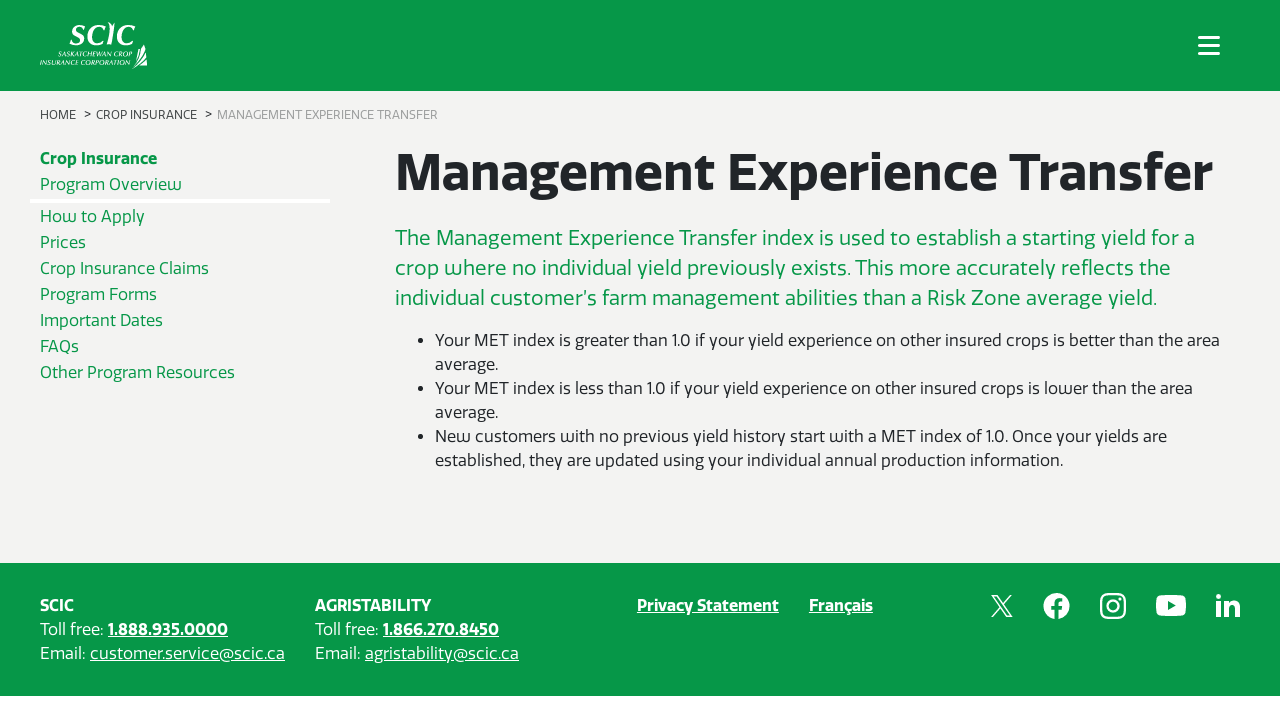

--- FILE ---
content_type: text/html; charset=UTF-8
request_url: https://www.scic.ca/crop-insurance/management-experience-transfer
body_size: 13078
content:
<!doctype html>
<html lang="en">
<head>
    <meta charset="utf-8">
    
    
            <!-- Global site tag (gtag.js) - Google Analytics -->
        <script async src="https://www.googletagmanager.com/gtag/js?id=UA-58621604-1" nonce="2d772007ed2262751de05e5c465505c89f7aa1d68c9b"></script>
        <!-- Google Tag Manager -->
        <script type="text/javascript" src="/scripts/google_csp.js?id=GTM-MF72L5" nonce="87e1c35a825285dcf4b734b4bac390930778464dd59e"></script>
        <!-- End Google Tag Manager -->
    
                                                    
                        
                                    
            
            <title>Management Experience Transfer | SCIC</title>
            <meta name="description" content="The Management Experience Transfer index is used to establish a starting yield for a crop where no individual yield previously exists. This more accurately reflects the individual customer’s farm management abilities than a Risk Zone average yield.">
            <meta name="robots" content="all">
            <link rel="canonical" href="https://www.scic.ca/crop-insurance/management-experience-transfer">

            <meta property="og:description" content="The Management Experience Transfer index is used to establish a starting yield for a crop where no individual yield previously exists. This more accurately reflects the individual customer’s farm management abilities than a Risk Zone average yield.">
                        <meta property="og:image" content="https://www.scic.ca/uploads/ins-ci-social-sharing-image.png">
                        <meta property="og:site_name" content="SCIC">
            <meta property="og:title" content="Management Experience Transfer">
            <meta property="og:type" content="website">
            <meta property="og:url" content="https://www.scic.ca/crop-insurance/management-experience-transfer">

            <meta name="twitter:card" content="summary_large_image">
                        <meta name="twitter:image" content="https://www.scic.ca/uploads/ins-ci-social-sharing-image.png" />
                        
            <link rel="apple-touch-icon" sizes="57x57" href="/apple-icon-57x57.png">
            <link rel="apple-touch-icon" sizes="60x60" href="/apple-icon-60x60.png">
            <link rel="apple-touch-icon" sizes="72x72" href="/apple-icon-72x72.png">
            <link rel="apple-touch-icon" sizes="76x76" href="/apple-icon-76x76.png">
            <link rel="apple-touch-icon" sizes="114x114" href="/apple-icon-114x114.png">
            <link rel="apple-touch-icon" sizes="120x120" href="/apple-icon-120x120.png">
            <link rel="apple-touch-icon" sizes="144x144" href="/apple-icon-144x144.png">
            <link rel="apple-touch-icon" sizes="152x152" href="/apple-icon-152x152.png">
            <link rel="apple-touch-icon" sizes="180x180" href="/apple-icon-180x180.png">
            <link rel="icon" type="image/png" sizes="192x192"  href="/android-icon-192x192.png">
            <link rel="icon" type="image/png" sizes="32x32" href="/favicon-32x32.png">
            <link rel="icon" type="image/png" sizes="96x96" href="/favicon-96x96.png">
            <link rel="icon" type="image/png" sizes="16x16" href="/favicon-16x16.png">
            <link rel="manifest" href="/manifest.json">
            <meta name="msapplication-TileColor" content="#ffffff">
            <meta name="msapplication-TileImage" content="/ms-icon-144x144.png">
            <meta name="theme-color" content="#ffffff">

                    <link rel="stylesheet" type="text/css" href="/slickv1-8/slick.css" nonce="adecee475473218807f4f17a5037543f0cf6aca8f03a"/>
            <link rel="stylesheet" type="text/css" href="/slickv1-8/slick-theme.css" nonce="9597e1bc6ca288ca4e345f73bdb30b825204b6b611a9"/>
                    
    <meta name="viewport" content="width=device-width, initial-scale=1, shrink-to-fit=no">

    <link rel="icon" href="/favicon.ico">
    <link rel="apple-touch-icon" href="/apple-touch-icon.png">

    <link rel="license" href="/license.txt">

    <link rel="stylesheet" href="https://use.typekit.net/tov0bmz.css" nonce="4b2a3f902e0edd2d341f284f6bd9155c1ca43581818e">

    <!-- Calendar dependencies -->
    <link href="https://use.fontawesome.com/releases/v5.2.0/css/all.css" rel="stylesheet" nonce="6439fa67eaad05cba5aafd4b64e8e84581edbc70ac9f">
    <link rel="stylesheet" href="https://stackpath.bootstrapcdn.com/bootstrap/4.1.3/css/bootstrap.min.css" nonce="b62589eb9cab2795b82b308f9f976943f35e2ece7efe">
    <link rel="stylesheet" href="/assets/calendar/css/main.css" nonce="74a4437be2191d5a00b680950676ffaeff715b7a2760">

    <!-- zoomist -->
    <script src="/zoomist/zoomist.min.js" nonce="99f35591704ae0c006735159ac4263c2833e0e977c3a"></script>

    <link rel="stylesheet" href="/styles/main.css?v=1.0.6" nonce="af75c3738631effd09149e0748d723794557e8cf0e1a">
</head>

<body class="">
    
            <!-- Google Tag Manager (noscript) -->
        <noscript><iframe src="https://www.googletagmanager.com/ns.html?id=GTM-MF72L5"
                          height="0" width="0" style="display:none;visibility:hidden"></iframe></noscript>
        <!-- End Google Tag Manager (noscript) -->
    
        
            <nav class="skip">
            <ul class="skip__list">
                <li class="skip__item">
                    <a class="skip__link" href="#main">Skip to Content</a>
                </li>

                <li class="skip__item">
                    <a class="skip__link" href="#footer">Skip to Footer</a>
                </li>
            </ul>
        </nav>
    
    <header id="js-header" class="headerNav">
    <div class="headerNav__container">
        <div class="headerNav__topSection">
            <div class="headerNav__logoWrapper">
                <a href="/" class="headerNav__mainLogo"><img src="/images/scic-logo.svg" alt="SCIC" /></a>
                <a href="/" class="headerNav__mobileLogo"><img src="/images/scic-logo-mobile.svg" alt="SCIC" /></a>
            </div>
            <div class="headerNav__searchFormWrapper">
                <form class="headerNav__searchForm" action="https://www.scic.ca/search-results">
                    <input class="headerNav__formInputText" type="search" name="q" aria-label="Search" placeholder="Search…" />
                    <button class="headerNav__formButton" type="submit"><img src="/images/icon-search.svg" alt="" /></button>
                </form>
            </div>
            <div class="headerNav__utilityNav">
                                                <ul class="headerNav__utilityNavList">
                                            <li>
                            <a class="headerNav__utilityLink" target="_blank" rel="noopener noreferrer" href="https://connect.scic.ca/CropConnect2/login.page">CropConnect</a>
                        </li>
                                            <li>
                            <a class="headerNav__utilityLink" target="_blank" rel="noopener noreferrer" href="https://connect.scic.ca/AgConnect/login/init.page">AgConnect</a>
                        </li>
                                            <li>
                            <a class="headerNav__utilityLink"  href="https://www.scic.ca/careers">Careers</a>
                        </li>
                                            <li>
                            <a class="headerNav__utilityLink"  href="https://www.scic.ca/contact-us">Contact Us</a>
                        </li>
                                    </ul>
                            </div>
            <button class="js-toggle headerNav__burger" aria-label="Menu" aria-haspopup="true" aria-controls="js-mobileNav" aria-expanded="false">
                <span class="burger">
                    <img class="burger__front" alt="" src="/images/icon-nav.svg" width="18" height="13">
                    <img class="burger__back" alt="" src="/images/icon-nav-close.svg" width="18" height="13">
                </span>
            </button>
        </div>

        <div class="headerNav__bottomSection">
                            
                
                <ul class="headerNav__mainNav headerNav__mainNav--unevenPadding">                                                                                                                                                                                                                                                    <li class="headerNav__mainNavItem">
                        <span class="headerNav__mainNavLink headerNav__mainNavLink--alt  headerNav__mainNavLink--thin js-toggle" id="js-link-find-your-right-coverage" aria-controls="js-targetId-find-your-right-coverage" aria-expanded="false" data-group="navDropdown" role="button"><img class="headerNav__shield" src="/images/icon-shield.svg" alt="" />Find Your Right Coverage
                            <span class="headerNav__chevronContainer headerNav__chevronContainerSpecial">
                                <img src="/images/down-arrow.svg" alt="" />
                            </span>
                        </span>
                    </li>
                                                                                                                                        <li class="headerNav__mainNavItem">
                        <span class="headerNav__mainNavLink  headerNav__mainNavLink--thin js-toggle" id="js-link-crop-insurance" aria-controls="js-targetId-crop-insurance" aria-expanded="false" data-group="navDropdown" role="button">Crop Insurance
                            <span class="headerNav__chevronContainer">
                                <img src="/images/down-arrow.svg" alt="" />
                            </span>
                        </span>
                    </li>
                                                                                                                                        <li class="headerNav__mainNavItem">
                        <span class="headerNav__mainNavLink  headerNav__mainNavLink--thin js-toggle" id="js-link-agristability" aria-controls="js-targetId-agristability" aria-expanded="false" data-group="navDropdown" role="button">AgriStability
                            <span class="headerNav__chevronContainer">
                                <img src="/images/down-arrow.svg" alt="" />
                            </span>
                        </span>
                    </li>
                                                                                                                                        <li class="headerNav__mainNavItem">
                        <span class="headerNav__mainNavLink  headerNav__mainNavLink--thin js-toggle" id="js-link-wildlife-damage" aria-controls="js-targetId-wildlife-damage" aria-expanded="false" data-group="navDropdown" role="button">Wildlife Damage
                            <span class="headerNav__chevronContainer">
                                <img src="/images/down-arrow.svg" alt="" />
                            </span>
                        </span>
                    </li>
                                                                                                                                        <li class="headerNav__mainNavItem">
                        <span class="headerNav__mainNavLink  headerNav__mainNavLink--thin js-toggle" id="js-link-livestock-price-insurance" aria-controls="js-targetId-livestock-price-insurance" aria-expanded="false" data-group="navDropdown" role="button">Livestock Price Insurance
                            <span class="headerNav__chevronContainer">
                                <img src="/images/down-arrow.svg" alt="" />
                            </span>
                        </span>
                    </li>
                                                                                                                                        <li class="headerNav__mainNavItem">
                        <span class="headerNav__mainNavLink  headerNav__mainNavLink--thin js-toggle" id="js-link-resources" aria-controls="js-targetId-resources" aria-expanded="false" data-group="navDropdown" role="button">Resources
                            <span class="headerNav__chevronContainer">
                                <img src="/images/down-arrow.svg" alt="" />
                            </span>
                        </span>
                    </li>
                                                                                                                                        <li class="headerNav__mainNavItem">
                        <span class="headerNav__mainNavLink  headerNav__mainNavLink--thin js-toggle" id="js-link-about-us" aria-controls="js-targetId-about-us" aria-expanded="false" data-group="navDropdown" role="button">About Us
                            <span class="headerNav__chevronContainer">
                                <img src="/images/down-arrow.svg" alt="" />
                            </span>
                        </span>
                    </li>
                                    </ul>

                                <div class="headerNav__megaMenu" id="js-targetId-find-your-right-coverage">
                    <div class="headerNav__content">
                        <div class="headerNav__contentItem">
                            <ul class="headerNav__megaMenuList">
                                <li>
                                    <div>
                                                                                                                                                                                                                                                                                <a class="headerNav__megaMenuLink"  href="https://www.scic.ca/find-your-right-coverage">FIND YOUR RIGHT COVERAGE</a><br>
                                                                                                                                                                                                                    <a class="headerNav__megaMenuLink headerNav__megaMenuLink--subLevel"  href="https://www.scic.ca/find-your-right-coverage">View by Farm Type</a><br>
                                                                                                    <a class="headerNav__megaMenuLink headerNav__megaMenuLink--subLevel"  href="https://www.scic.ca/livestock-producers">For Livestock Producers</a><br>
                                                                                                                                                                                                                    <a class="headerNav__megaMenuLink"  href="https://www.scic.ca/sk-producer-stories">Producer Stories</a><br>
                                                                                                                                                                                                                                                                                    </div>
                                </li>
                            </ul>
                        </div>
                        <div class="headerNav__contentItem">
                            <ul class="headerNav__megaMenuList">
                                <li>
                                    <div>
                                                                            </div>
                                </li>
                            </ul>
                        </div>
                        <div class="headerNav__contentItem headerNav__contentItem--last">
                                                        
                                                                                    
                                                                                            <p><a class="headerNav__telNumber" href="tel:1.888.935.0000">Toll Free: <b>1.888.935.0000</b></a></p>
                                                    </div>
                    </div>
                                        <div class="headerNav__cta">
                                                                        <img class="headerNav__featuredImage" src="https://www.scic.ca/uploads/images/_megaMenuImages/Sk-producer-stories-2.jpg" alt="" />
                                                <div class="headerNav__ctaContent">
                            <h2>Producers share stories how SCIC program work together for their farms</h2>
                                                                                                                                                                                                                                            <a class="btn btn--primary" href="https://www.scic.ca/sk-producer-stories" >360 Coverage</a>
                                                                                </div>
                    </div>
                                    </div>
                                <div class="headerNav__megaMenu" id="js-targetId-crop-insurance">
                    <div class="headerNav__content">
                        <div class="headerNav__contentItem">
                            <ul class="headerNav__megaMenuList">
                                <li>
                                    <div>
                                                                                                                                                                                                                                                                                <a class="headerNav__megaMenuLink"  href="https://www.scic.ca/crop-insurance">Introduction</a><br>
                                                                                                    <a class="headerNav__megaMenuLink"  href="https://www.scic.ca/crop-insurance/program-overview">Program Overview</a><br>
                                                                                                                                                                                                                    <a class="headerNav__megaMenuLink headerNav__megaMenuLink--subLevel"  href="https://www.scic.ca/crop-insurance/program-overview/multi-peril">Multi-Peril</a><br>
                                                                                                    <a class="headerNav__megaMenuLink headerNav__megaMenuLink--subLevel"  href="https://www.scic.ca/crop-insurance/program-overview/organic-coverage">Organic</a><br>
                                                                                                    <a class="headerNav__megaMenuLink headerNav__megaMenuLink--subLevel"  href="https://www.scic.ca/crop-insurance/program-overview/forage-coverage">Forage</a><br>
                                                                                                    <a class="headerNav__megaMenuLink headerNav__megaMenuLink--subLevel"  href="https://www.scic.ca/crop-insurance/program-overview/weather-based-coverage">Weather-Based</a><br>
                                                                                                                                                                                                                    <a class="headerNav__megaMenuLink"  href="https://www.scic.ca/crop-insurance/prices">Prices</a><br>
                                                                                                                                                                                    <a class="headerNav__megaMenuLink" href="https://www.scic.ca/resources/program-forms/?cat%5B%5D=31594#FormsTarget">Program Forms</a><br>
                                                                                                                                                                                                                <a class="headerNav__megaMenuLink"  href="https://www.scic.ca/calendar/calendars/crop-insurance">Important Dates</a><br>
                                                                                                    <a class="headerNav__megaMenuLink"  href="https://www.scic.ca/resources/faqs/?cat%5B%5D=31189#Filter">FAQs</a><br>
                                                                                                                                                </div>
                                </li>
                            </ul>
                        </div>
                        <div class="headerNav__contentItem">
                            <ul class="headerNav__megaMenuList">
                                <li>
                                    <div>
                                                                                                                                                                                                                                                                                <a class="headerNav__megaMenuLink"  href="https://www.scic.ca/crop-insurance/how-to-apply">How to Apply</a><br>
                                                                                                                                                                                                                    <a class="headerNav__megaMenuLink headerNav__megaMenuLink--subLevel"  href="https://www.scic.ca/crop-insurance/how-to-apply/program-eligibility">Program Eligibility</a><br>
                                                                                                                        <a class="headerNav__megaMenuLink headerNav__megaMenuLink--subLevel"  href="https://www.scic.ca/crop-insurance/how-to-apply/customer_responsibilities">Customer Responsibilities</a><br>
                                                                                                    <a class="headerNav__megaMenuLink headerNav__megaMenuLink--subLevel"  href="https://www.scic.ca/crop-insurance/how-to-apply/preventing-program-abuse">Preventing Program Abuse</a><br>
                                                                                                                                                                                                                    <a class="headerNav__megaMenuLink"  href="https://www.scic.ca/crop-insurance/crop-insurance-claims">Crop Insurance Claims</a><br>
                                                                                                                                                                                                                    <a class="headerNav__megaMenuLink headerNav__megaMenuLink--subLevel"  href="https://www.scic.ca/crop-insurance/crop-insurance-claims/the-claims-process">The Claims Process</a><br>
                                                                                                    <a class="headerNav__megaMenuLink headerNav__megaMenuLink--subLevel"  href="https://www.scic.ca/crop-insurance/crop-insurance-claims/filing-a-claim">Filing a Claim</a><br>
                                                                                                    <a class="headerNav__megaMenuLink headerNav__megaMenuLink--subLevel"  href="https://www.scic.ca/crop-insurance/crop-insurance-claims/appeals">Appeals</a><br>
                                                                                                                                                                                                                    <a class="headerNav__megaMenuLink"  href="https://www.scic.ca/crop-insurance/other-program-resources">Other Program Resources</a><br>
                                                                                                                                                                                                                    <a class="headerNav__megaMenuLink headerNav__megaMenuLink--subLevel" target="_blank" rel="noopener noreferrer" href="https://connect.scic.ca/CropConnect2/login.page">CropConnect</a><br>
                                                                                                                                                </div>
                                </li>
                            </ul>
                        </div>
                        <div class="headerNav__contentItem headerNav__contentItem--last">
                                                                                                                                                
                                                                                                                                                            <div>
                                    <div class="dateTile__deadline"><span class="dateTile__iconCalendar">
                                            <img src="/images/calendar-icon.svg" alt="" />
                                        </span> Upcoming Deadline:</div>
                                    <div class="dateTile__item">
                                        <a href="/calendar/event/127990">
                                            <div class="dateTile__date">
                                                <div>Mar</div>
                                                31
                                            </div>
                                            <div class="dateTile__info">
                                                Crop Insurance - Deadline to apply, reinstate, cancel or make changes to a Crop Insurance contract
                                            </div>
                                        </a>
                                    </div>
                                </div>
                                                                                                                    
                                                                                            <p><a class="headerNav__telNumber" href="tel:1.888.935.0000">Toll Free: <b>1.888.935.0000</b></a></p>
                                                    </div>
                    </div>
                                    </div>
                                <div class="headerNav__megaMenu" id="js-targetId-agristability">
                    <div class="headerNav__content">
                        <div class="headerNav__contentItem">
                            <ul class="headerNav__megaMenuList">
                                <li>
                                    <div>
                                                                                                                                                                                                                                                                                <a class="headerNav__megaMenuLink"  href="https://www.scic.ca/agristability">Introduction</a><br>
                                                                                                                                                                                                                    <a class="headerNav__megaMenuLink"  href="https://www.scic.ca/agristability/program-overview">Program Overview</a><br>
                                                                                                                                                                                                                    <a class="headerNav__megaMenuLink headerNav__megaMenuLink--subLevel"  href="https://www.scic.ca/agristability/program-overview/margins">Margins</a><br>
                                                                                                    <a class="headerNav__megaMenuLink headerNav__megaMenuLink--subLevel"  href="https://www.scic.ca/agristability/program-overview/benefits">Benefits</a><br>
                                                                                                    <a class="headerNav__megaMenuLink headerNav__megaMenuLink--subLevel"  href="https://www.scic.ca/agristability/program-overview/program-fees">Program Fees</a><br>
                                                                                                    <a class="headerNav__megaMenuLink headerNav__megaMenuLink--subLevel"  href="https://www.scic.ca/agristability/program-overview/2025-participants">2025 Participants</a><br>
                                                                                                    <a class="headerNav__megaMenuLink headerNav__megaMenuLink--subLevel"  href="https://www.scic.ca/agristability/program-overview/agristability-enhancements">AgriStability Enhancements</a><br>
                                                                                                    <a class="headerNav__megaMenuLink headerNav__megaMenuLink--subLevel"  href="https://www.scic.ca/agristability/program-overview/contact-persons">Contact Persons</a><br>
                                                                                                    <a class="headerNav__megaMenuLink headerNav__megaMenuLink--subLevel"  href="https://www.scic.ca/agristability/program-overview/contract-buy-outs">Contract Buy-Outs</a><br>
                                                                                                                                                                                                                    <a class="headerNav__megaMenuLink"  href="https://www.scic.ca/agristability/prices">Prices</a><br>
                                                                                                                                                                                    <a class="headerNav__megaMenuLink" href="https://www.scic.ca/resources/program-forms/?cat%5B%5D=31635#FormsTarget">Program Forms</a><br>
                                                                                                                                                                                                                <a class="headerNav__megaMenuLink"  href="https://www.scic.ca/calendar/calendars/agristability">Important Dates</a><br>
                                                                                                                                                                                                                    <a class="headerNav__megaMenuLink"  href="https://www.scic.ca/resources/faqs/?cat%5B%5D=49720#Filter">FAQs</a><br>
                                                                                                                                                </div>
                                </li>
                            </ul>
                        </div>
                        <div class="headerNav__contentItem">
                            <ul class="headerNav__megaMenuList">
                                <li>
                                    <div>
                                                                                                                                                                                                                                                                                <a class="headerNav__megaMenuLink"  href="https://www.scic.ca/agristability/how-to-enrol">How to Enrol</a><br>
                                                                                                                                                                                                                    <a class="headerNav__megaMenuLink headerNav__megaMenuLink--subLevel"  href="https://www.scic.ca/agristability/how-to-enrol/program-eligibility">Program Eligibility</a><br>
                                                                                                    <a class="headerNav__megaMenuLink headerNav__megaMenuLink--subLevel"  href="https://www.scic.ca/agristability/how-to-enrol/processing-applications">Processing Applications</a><br>
                                                                                                    <a class="headerNav__megaMenuLink headerNav__megaMenuLink--subLevel"  href="https://www.scic.ca/agristability/how-to-enrol/agristability-claims">Amendments and Appeals</a><br>
                                                                                                    <a class="headerNav__megaMenuLink headerNav__megaMenuLink--subLevel"  href="https://www.scic.ca/agristability/how-to-enrol/ending-participation">Ending Participation</a><br>
                                                                                                                                                                                                                    <a class="headerNav__megaMenuLink"  href="https://www.scic.ca/agristability/other-program-resources">Other Program Resources</a><br>
                                                                                                                                                                                                                    <a class="headerNav__megaMenuLink headerNav__megaMenuLink--subLevel" target="_blank" rel="noopener noreferrer" href="https://www.scic.ca/agristability/other-program-resources/agconnect">AgConnect</a><br>
                                                                                                    <a class="headerNav__megaMenuLink headerNav__megaMenuLink--subLevel" target="_blank" rel="noopener noreferrer" href="https://agriculture.canada.ca/en/agricultural-programs-and-services/agriinvest">AgriInvest</a><br>
                                                                                                    <a class="headerNav__megaMenuLink headerNav__megaMenuLink--subLevel"  href="https://www.scic.ca/agristability/other-program-resources">Canada Revenue Agency (CRA)</a><br>
                                                                                                                                                </div>
                                </li>
                            </ul>
                        </div>
                        <div class="headerNav__contentItem headerNav__contentItem--last">
                                                                                                                                                
                                                                                                                                                            <div>
                                    <div class="dateTile__deadline"><span class="dateTile__iconCalendar">
                                            <img src="/images/calendar-icon.svg" alt="" />
                                        </span> Upcoming Deadline:</div>
                                    <div class="dateTile__item">
                                        <a href="/calendar/event/21421">
                                            <div class="dateTile__date">
                                                <div>Mar</div>
                                                31
                                            </div>
                                            <div class="dateTile__info">
                                                AgriStability - Interim Application Deadline
                                            </div>
                                        </a>
                                    </div>
                                </div>
                                                                                                                    
                                                                                            <p><a class="headerNav__telNumber" href="tel:1.866.270.8450">Toll Free: <b>1.866.270.8450</b></a></p>
                                                    </div>
                    </div>
                                    </div>
                                <div class="headerNav__megaMenu" id="js-targetId-wildlife-damage">
                    <div class="headerNav__content">
                        <div class="headerNav__contentItem">
                            <ul class="headerNav__megaMenuList">
                                <li>
                                    <div>
                                                                                                                                                                                                                                                                                <a class="headerNav__megaMenuLink"  href="https://www.scic.ca/wildlife-damage">Introduction</a><br>
                                                                                                    <a class="headerNav__megaMenuLink"  href="https://www.scic.ca/wildlife-damage/program-overview">Program Overview</a><br>
                                                                                                                                                                                                                    <a class="headerNav__megaMenuLink headerNav__megaMenuLink--subLevel"  href="https://www.scic.ca/wildlife-damage/program-overview/damage-compensation">Crop Damage Compensation</a><br>
                                                                                                    <a class="headerNav__megaMenuLink headerNav__megaMenuLink--subLevel"  href="https://www.scic.ca/wildlife-damage/program-overview/predation-compensation">Predation Compensation</a><br>
                                                                                                    <a class="headerNav__megaMenuLink headerNav__megaMenuLink--subLevel"  href="https://www.scic.ca/wildlife-damage/program-overview/wildlife-damage-prevention">Wildlife Damage Prevention</a><br>
                                                                                                    <a class="headerNav__megaMenuLink headerNav__megaMenuLink--subLevel"  href="https://www.scic.ca/wildlife-damage/program-overview/feral-wild-boar-control-program">Feral Wild Boar Control Program</a><br>
                                                                                                    <a class="headerNav__megaMenuLink headerNav__megaMenuLink--subLevel"  href="https://www.scic.ca/wildlife-damage/program-overview/honey-bee-compensation">Honey Bee Compensation</a><br>
                                                                                                                                                                                                                    <a class="headerNav__megaMenuLink"  href="https://www.scic.ca/resources/program-forms/?cat%5B%5D=31691#Filter">Program Forms</a><br>
                                                                                                                                                                                                                    <a class="headerNav__megaMenuLink"  href="https://www.scic.ca/resources/faqs/?cat%5B%5D=40589#Filter">FAQs</a><br>
                                                                                                                                                </div>
                                </li>
                            </ul>
                        </div>
                        <div class="headerNav__contentItem">
                            <ul class="headerNav__megaMenuList">
                                <li>
                                    <div>
                                                                                                                                                                                                                                                                                <a class="headerNav__megaMenuLink"  href="https://www.scic.ca/wildlife-damage/how-to-apply">How to Apply</a><br>
                                                                                                                                                                                                                    <a class="headerNav__megaMenuLink headerNav__megaMenuLink--subLevel"  href="https://www.scic.ca/wildlife-damage/how-to-apply/producer-obligations-compensation">Producer Obligations Compensation</a><br>
                                                                                                    <a class="headerNav__megaMenuLink headerNav__megaMenuLink--subLevel"  href="https://www.scic.ca/wildlife-damage/how-to-apply/producer-obligations-prevention">Producer Obligations Prevention</a><br>
                                                                                                                                                                                                                    <a class="headerNav__megaMenuLink"  href="https://www.scic.ca/wildlife-damage/wildlife-damage-claims">Wildlife Damage Claims</a><br>
                                                                                                                                                                                                                    <a class="headerNav__megaMenuLink headerNav__megaMenuLink--subLevel"  href="https://www.scic.ca/wildlife-damage/wildlife-damage-claims/crop-damage-compensation-claims">Crop Damage Compensation Claims</a><br>
                                                                                                    <a class="headerNav__megaMenuLink headerNav__megaMenuLink--subLevel"  href="https://www.scic.ca/wildlife-damage/wildlife-damage-claims/predation-compensation-claims">Predation Damage Compensation Claims</a><br>
                                                                                                                                                </div>
                                </li>
                            </ul>
                        </div>
                        <div class="headerNav__contentItem headerNav__contentItem--last">
                                                        
                                                                                    
                                                                                            <p><a class="headerNav__telNumber" href="tel:1.888.935.0000">Toll Free: <b>1.888.935.0000</b></a></p>
                                                    </div>
                    </div>
                                        <div class="headerNav__cta">
                                                                        <img class="headerNav__featuredImage" src="https://www.scic.ca/uploads/_megaMenuImages/23SCIC3029_WildlifeYearLong_WebsiteBanner_349x209_v3.jpg" alt="" />
                                                <div class="headerNav__ctaContent">
                            <h2>Don&#039;t let wildlife eat away at your bottom line.</h2>
                                                                                                                                                                                                                                            <a class="btn btn--primary" href="https://www.scic.ca/wildlife-damage/program-overview" >Contact us</a>
                                                                                </div>
                    </div>
                                    </div>
                                <div class="headerNav__megaMenu" id="js-targetId-livestock-price-insurance">
                    <div class="headerNav__content">
                        <div class="headerNav__contentItem">
                            <ul class="headerNav__megaMenuList">
                                <li>
                                    <div>
                                                                                                                                                                                                                                                                                <a class="headerNav__megaMenuLink"  href="https://www.scic.ca/livestock-price-insurance">Introduction</a><br>
                                                                                                                                                                                                                    <a class="headerNav__megaMenuLink"  href="https://www.scic.ca/livestock-price-insurance/program-overview">Program Overview</a><br>
                                                                                                                                                                                                                    <a class="headerNav__megaMenuLink headerNav__megaMenuLink--subLevel" target="_blank" rel="noopener noreferrer" href="https://lpi.ca/livestock-price-insurance-cattle/lpi-calf/">Calf Coverage</a><br>
                                                                                                    <a class="headerNav__megaMenuLink headerNav__megaMenuLink--subLevel" target="_blank" rel="noopener noreferrer" href="https://lpi.ca/livestock-price-insurance-cattle/lpi-feeder/">Feeder Cattle Coverage</a><br>
                                                                                                    <a class="headerNav__megaMenuLink headerNav__megaMenuLink--subLevel" target="_blank" rel="noopener noreferrer" href="https://lpi.ca/livestock-price-insurance-cattle/lpi-fed/">Fed Cattle Coverage</a><br>
                                                                                                    <a class="headerNav__megaMenuLink headerNav__megaMenuLink--subLevel" target="_blank" rel="noopener noreferrer" href="https://lpi.ca/hog/lpi-hog/">Hog Coverage</a><br>
                                                                                                                                                                                                                    <a class="headerNav__megaMenuLink"  href="https://www.scic.ca/resources/program-forms/?cat%5B%5D=31655#Filter">Program Forms</a><br>
                                                                                                                                                                                                                    <a class="headerNav__megaMenuLink"  href="https://www.scic.ca/calendar/calendars/livestock-price-insurance">Important Dates</a><br>
                                                                                                    <a class="headerNav__megaMenuLink"  href="https://www.scic.ca/resources/faqs/?cat%5B%5D=40590#Filter">FAQs</a><br>
                                                                                                                                                </div>
                                </li>
                            </ul>
                        </div>
                        <div class="headerNav__contentItem">
                            <ul class="headerNav__megaMenuList">
                                <li>
                                    <div>
                                                                                                                                                                                                                                                                                <a class="headerNav__megaMenuLink" target="_blank" rel="noopener noreferrer" href="https://lpi.ca/apply-now/">How to Apply</a><br>
                                                                                                                                                                                                                    <a class="headerNav__megaMenuLink" target="_blank" rel="noopener noreferrer" href="https://lpi.ca/calendar/">Purchase and Claim Hours</a><br>
                                                                                                                                                                                                                    <a class="headerNav__megaMenuLink headerNav__megaMenuLink--subLevel" target="_blank" rel="noopener noreferrer" href="https://mywlpip.wlpip.ca/portal/server.pt/community/landing">Premiums and Settlements</a><br>
                                                                                                                                                                                                                    <a class="headerNav__megaMenuLink"  href="https://www.scic.ca/livestock-price-insurance/other-program-resources">Other Program Resources</a><br>
                                                                                                                                                                                                                    <a class="headerNav__megaMenuLink headerNav__megaMenuLink--subLevel" target="_blank" rel="noopener noreferrer" href="https://lpi.ca/">LPI.ca</a><br>
                                                                                                                                                </div>
                                </li>
                            </ul>
                        </div>
                        <div class="headerNav__contentItem headerNav__contentItem--last">
                                                                                                                    
                                                                                                                                                            <div>
                                    <div class="dateTile__deadline"><span class="dateTile__iconCalendar">
                                            <img src="/images/calendar-icon.svg" alt="" />
                                        </span> Upcoming Deadline:</div>
                                    <div class="dateTile__item">
                                        <a href="/calendar/event/146450">
                                            <div class="dateTile__date">
                                                <div>Feb</div>
                                                3
                                            </div>
                                            <div class="dateTile__info">
                                                Calf Price Insurance - First Day to Purchase
                                            </div>
                                        </a>
                                    </div>
                                </div>
                                                                                                                    
                                                                                            <p><a class="headerNav__telNumber" href="tel:1.888.935.0000">Toll Free: <b>1.888.935.0000</b></a></p>
                                                    </div>
                    </div>
                                        <div class="headerNav__cta">
                                                                        <img class="headerNav__featuredImage" src="https://www.scic.ca/uploads/_megaMenuImages/189922/SCIC_Fall-LPI_Webpage-Elements_349x209.jpg" alt="" />
                                                <div class="headerNav__ctaContent">
                            <h2>Price protection you can count on.</h2>
                                                                                                                                                                                                                                            <a class="btn btn--primary" href="http://lpi.ca" target="_blank" rel="noopener noreferrer">Visit lpi.ca</a>
                                                                                </div>
                    </div>
                                    </div>
                                <div class="headerNav__megaMenu" id="js-targetId-resources">
                    <div class="headerNav__content">
                        <div class="headerNav__contentItem">
                            <ul class="headerNav__megaMenuList">
                                <li>
                                    <div>
                                                                                                                                                                                                                                                                                <a class="headerNav__megaMenuLink"  href="https://www.scic.ca/resources">Introduction</a><br>
                                                                                                    <a class="headerNav__megaMenuLink"  href="https://www.scic.ca/resources/calculators">Calculators</a><br>
                                                                                                    <a class="headerNav__megaMenuLink"  href="https://www.scic.ca/calendar">Important Dates</a><br>
                                                                                                    <a class="headerNav__megaMenuLink"  href="https://www.scic.ca/resources/maps">Maps</a><br>
                                                                                                    <a class="headerNav__megaMenuLink"  href="https://www.scic.ca/resources/faqs">FAQs</a><br>
                                                                                                                                                </div>
                                </li>
                            </ul>
                        </div>
                        <div class="headerNav__contentItem">
                            <ul class="headerNav__megaMenuList">
                                <li>
                                    <div>
                                                                                                                                                                                                                                                                                <a class="headerNav__megaMenuLink"  href="https://www.scic.ca/resources/program-forms">Program Forms</a><br>
                                                                                                    <a class="headerNav__megaMenuLink"  href="https://www.scic.ca/resources/seeding-date-tool">Seeding Date Tool</a><br>
                                                                                                    <a class="headerNav__megaMenuLink"  href="https://www.scic.ca/resources/statistics">Statistics</a><br>
                                                                                                    <a class="headerNav__megaMenuLink"  href="https://www.scic.ca/resources/sask-management-plus">Sask Management Plus Data</a><br>
                                                                                                    <a class="headerNav__megaMenuLink"  href="https://www.scic.ca/resources/related-links">Other Related Links</a><br>
                                                                                                                                                </div>
                                </li>
                            </ul>
                        </div>
                        <div class="headerNav__contentItem headerNav__contentItem--last">
                                                        
                                                                                    
                                                    </div>
                    </div>
                                        <div class="headerNav__cta">
                                                                        <img class="headerNav__featuredImage" src="https://www.scic.ca/uploads/crop-insurance-images/_megaMenuImages/ins-ci.jpg" alt="" />
                                                <div class="headerNav__ctaContent">
                            <h2>What will my insurance cost? Try our &quot;What-if&quot; calculators to complete generic coverage and premium calculations.</h2>
                                                                                                                                                                                                                                            <a class="btn btn--primary" href="https://www.scic.ca/resources/calculators" >Learn more</a>
                                                                                </div>
                    </div>
                                    </div>
                                <div class="headerNav__megaMenu" id="js-targetId-about-us">
                    <div class="headerNav__content">
                        <div class="headerNav__contentItem">
                            <ul class="headerNav__megaMenuList">
                                <li>
                                    <div>
                                                                                                                                                                                                                                                                                <a class="headerNav__megaMenuLink"  href="https://www.scic.ca/about-us">About Us</a><br>
                                                                                                    <a class="headerNav__megaMenuLink"  href="https://www.scic.ca/about-us/here-at-every-turn">SCIC | Here at every turn</a><br>
                                                                                                    <a class="headerNav__megaMenuLink"  href="https://www.scic.ca/about-us/governance">Governance</a><br>
                                                                                                    <a class="headerNav__megaMenuLink"  href="https://www.scic.ca/about-us/executive-team">Executive Management Team</a><br>
                                                                                                    <a class="headerNav__megaMenuLink"  href="https://www.scic.ca/about-us/legislation">Legislation</a><br>
                                                                                                                                                </div>
                                </li>
                            </ul>
                        </div>
                        <div class="headerNav__contentItem">
                            <ul class="headerNav__megaMenuList">
                                <li>
                                    <div>
                                                                                                                                                                                                                                                                                <a class="headerNav__megaMenuLink"  href="https://www.scic.ca/about-us/annual-reports">Annual Reports</a><br>
                                                                                                    <a class="headerNav__megaMenuLink"  href="https://www.scic.ca/about-us/strategic-plan">Strategic Plan</a><br>
                                                                                                    <a class="headerNav__megaMenuLink"  href="https://www.scic.ca/careers">Careers</a><br>
                                                                                                    <a class="headerNav__megaMenuLink"  href="https://www.scic.ca/news">News from SCIC</a><br>
                                                                                                    <a class="headerNav__megaMenuLink"  href="https://www.scic.ca/contact-us">Contact Us</a><br>
                                                                                                                                                </div>
                                </li>
                            </ul>
                        </div>
                        <div class="headerNav__contentItem headerNav__contentItem--last">
                                                        
                                                                                    
                                                    </div>
                    </div>
                                        <div class="headerNav__cta">
                                                                        <img class="headerNav__featuredImage" src="https://www.scic.ca/uploads/images/_megaMenuImages/111616/scic-here-at-every-turn.jpg" alt="" />
                                                <div class="headerNav__ctaContent">
                            <h2>SCIC | Here at every turn</h2>
                                                                                                                                                                                                                                            <a class="btn btn--primary" href="https://www.scic.ca/about-us/here-at-every-turn" >Our Brand</a>
                                                                                </div>
                    </div>
                                    </div>
                            
            <div id="js-mobileNav" class="headerNav__mobile">
                <form class="headerNav__searchForm headerNav__searchForm--mobile" action="https://www.scic.ca/search-results">
                    <input class="headerNav__formInputText" type="search" name="q" aria-label="Search" placeholder="Search…" />
                    <button class="headerNav__formButton" type="submit"><img src="/images/icon-search-mobile.svg" alt="" /></button>
                </form>

                <nav class="headerNav__mobileNavContainer">
                                                                                    <ul class="headerNav__mobileNav">

                                                                                                                                                                                                                                                                                                                                                                     <li class="headerNav__mobileNavItem headerNav__mobileNavItem--alt">
                                <span class="headerNav__mobileNavLink js-toggle headerNav__mobileNavLink--alt" id="js-link-mobile-find-your-right-coverage" aria-controls="js-targetId-mobile-find-your-right-coverage" aria-expanded="false" data-group="navDropdown" role="button" tabindex="0"><img class="headerNav__shield" src="/images/icon-shield.svg" alt="" />Find Your Right Coverage
                                    <span class="headerNav__chevronContainer">
                                        <img src="/images/down-arrow.svg" alt="" />
                                    </span>
                                </span>

                                                                <div class="headerNav__mobileSubmenu" id="js-targetId-mobile-find-your-right-coverage">
                                    <div class="headerNav__mobileBar headerNav__mobileBar--submenu"></div>

                                    <div class="headerNav__mobileFlex">
                                                                                <div class="headerNav__mobileFlexItem">
                                                                                                                                                                                    <a class="headerNav__megaMenuLink"  href="https://www.scic.ca/find-your-right-coverage">FIND YOUR RIGHT COVERAGE</a><br>
                                                                                                                                                                                                            <a class="headerNav__megaMenuLink headerNav__megaMenuLink--subLevel"  href="https://www.scic.ca/find-your-right-coverage">View by Farm Type</a><br>
                                                                                                    <a class="headerNav__megaMenuLink headerNav__megaMenuLink--subLevel"  href="https://www.scic.ca/livestock-producers">For Livestock Producers</a><br>
                                                                                                                                                                                                            <a class="headerNav__megaMenuLink"  href="https://www.scic.ca/sk-producer-stories">Producer Stories</a><br>
                                                                                                                                                                                                                                    </div>
                                        <div class="headerNav__mobileFlexItem">
                                                                                </div>

                                        <div class="headerNav__mobileFlexItem">
                                            <div class="headerNav__mobileEvents">
                                                                                        
                                                                                                                                    
                                                                                                                                            <a class="headerNav__telNumber" href="tel:1.888.935.0000">Toll Free: <b>1.888.935.0000</b></a>
                                                                                        </div>
                                        </div>
                                    </div>
                                </div>
                                                            </li>
                                                                                                                                                                    <li class="headerNav__mobileNavItem">
                                <span class="headerNav__mobileNavLink js-toggle" id="js-link-mobile-crop-insurance" aria-controls="js-targetId-mobile-crop-insurance" aria-expanded="false" data-group="navDropdown" role="button" tabindex="0">Crop Insurance
                                    <span class="headerNav__chevronContainer">
                                        <img src="/images/down-arrow.svg" alt="" />
                                    </span>
                                </span>

                                                                <div class="headerNav__mobileSubmenu" id="js-targetId-mobile-crop-insurance">
                                    <div class="headerNav__mobileBar headerNav__mobileBar--submenu"></div>

                                    <div class="headerNav__mobileFlex">
                                                                                <div class="headerNav__mobileFlexItem">
                                                                                                                                                                                    <a class="headerNav__megaMenuLink"  href="https://www.scic.ca/crop-insurance">Introduction</a><br>
                                                                                                    <a class="headerNav__megaMenuLink"  href="https://www.scic.ca/crop-insurance/program-overview">Program Overview</a><br>
                                                                                                                                                                                                            <a class="headerNav__megaMenuLink headerNav__megaMenuLink--subLevel"  href="https://www.scic.ca/crop-insurance/program-overview/multi-peril">Multi-Peril</a><br>
                                                                                                    <a class="headerNav__megaMenuLink headerNav__megaMenuLink--subLevel"  href="https://www.scic.ca/crop-insurance/program-overview/organic-coverage">Organic</a><br>
                                                                                                    <a class="headerNav__megaMenuLink headerNav__megaMenuLink--subLevel"  href="https://www.scic.ca/crop-insurance/program-overview/forage-coverage">Forage</a><br>
                                                                                                    <a class="headerNav__megaMenuLink headerNav__megaMenuLink--subLevel"  href="https://www.scic.ca/crop-insurance/program-overview/weather-based-coverage">Weather-Based</a><br>
                                                                                                                                                                                                            <a class="headerNav__megaMenuLink"  href="https://www.scic.ca/crop-insurance/prices">Prices</a><br>
                                                                                                                                                                            <a class="headerNav__megaMenuLink" href="https://www.scic.ca/resources/program-forms/?cat%5B%5D=31594#FormsTarget">Program Forms</a><br>
                                                                                                                                                                                                        <a class="headerNav__megaMenuLink"  href="https://www.scic.ca/calendar/calendars/crop-insurance">Important Dates</a><br>
                                                                                                    <a class="headerNav__megaMenuLink"  href="https://www.scic.ca/resources/faqs/?cat%5B%5D=31189#Filter">FAQs</a><br>
                                                                                                        </div>
                                        <div class="headerNav__mobileFlexItem">
                                                                                                                                                                                                                                                                                <a class="headerNav__megaMenuLink"  href="https://www.scic.ca/crop-insurance/how-to-apply">How to Apply</a><br>
                                                                                                                                                                                                                    <a class="headerNav__megaMenuLink headerNav__megaMenuLink--subLevel"  href="https://www.scic.ca/crop-insurance/how-to-apply/program-eligibility">Program Eligibility</a><br>
                                                                                                                        <a class="headerNav__megaMenuLink headerNav__megaMenuLink--subLevel"  href="https://www.scic.ca/crop-insurance/how-to-apply/customer_responsibilities">Customer Responsibilities</a><br>
                                                                                                    <a class="headerNav__megaMenuLink headerNav__megaMenuLink--subLevel"  href="https://www.scic.ca/crop-insurance/how-to-apply/preventing-program-abuse">Preventing Program Abuse</a><br>
                                                                                                                                                                                                                    <a class="headerNav__megaMenuLink"  href="https://www.scic.ca/crop-insurance/crop-insurance-claims">Crop Insurance Claims</a><br>
                                                                                                                                                                                                                    <a class="headerNav__megaMenuLink headerNav__megaMenuLink--subLevel"  href="https://www.scic.ca/crop-insurance/crop-insurance-claims/the-claims-process">The Claims Process</a><br>
                                                                                                    <a class="headerNav__megaMenuLink headerNav__megaMenuLink--subLevel"  href="https://www.scic.ca/crop-insurance/crop-insurance-claims/filing-a-claim">Filing a Claim</a><br>
                                                                                                    <a class="headerNav__megaMenuLink headerNav__megaMenuLink--subLevel"  href="https://www.scic.ca/crop-insurance/crop-insurance-claims/appeals">Appeals</a><br>
                                                                                                                                                                                                                    <a class="headerNav__megaMenuLink"  href="https://www.scic.ca/crop-insurance/other-program-resources">Other Program Resources</a><br>
                                                                                                                                                                                                                    <a class="headerNav__megaMenuLink headerNav__megaMenuLink--subLevel" target="_blank" rel="noopener noreferrer" href="https://connect.scic.ca/CropConnect2/login.page">CropConnect</a><br>
                                                                                                                                                    </div>

                                        <div class="headerNav__mobileFlexItem">
                                            <div class="headerNav__mobileEvents">
                                                                                                                                                                                                                                    
                                                                                                                                                                                                                                                <div>
                                                        <div class="dateTile__deadline"><span class="dateTile__iconCalendar">
                                                                <img src="/images/calendar-icon.svg" alt="" />
                                                            </span> Upcoming Deadline:</div>
                                                        <div class="dateTile__item">
                                                            <a href="/calendar/event/127990">
                                                                <div class="dateTile__date">
                                                                    <div>Mar</div>
                                                                    31
                                                                </div>
                                                                <div class="dateTile__info">
                                                                    Crop Insurance - Deadline to apply, reinstate, cancel or make changes to a Crop Insurance contract
                                                                </div>
                                                            </a>
                                                        </div>
                                                    </div>
                                                                                                                                                                                    
                                                                                                                                            <a class="headerNav__telNumber" href="tel:1.888.935.0000">Toll Free: <b>1.888.935.0000</b></a>
                                                                                        </div>
                                        </div>
                                    </div>
                                </div>
                                                            </li>
                                                                                                                                                                    <li class="headerNav__mobileNavItem">
                                <span class="headerNav__mobileNavLink js-toggle" id="js-link-mobile-agristability" aria-controls="js-targetId-mobile-agristability" aria-expanded="false" data-group="navDropdown" role="button" tabindex="0">AgriStability
                                    <span class="headerNav__chevronContainer">
                                        <img src="/images/down-arrow.svg" alt="" />
                                    </span>
                                </span>

                                                                <div class="headerNav__mobileSubmenu" id="js-targetId-mobile-agristability">
                                    <div class="headerNav__mobileBar headerNav__mobileBar--submenu"></div>

                                    <div class="headerNav__mobileFlex">
                                                                                <div class="headerNav__mobileFlexItem">
                                                                                                                                                                                    <a class="headerNav__megaMenuLink"  href="https://www.scic.ca/agristability">Introduction</a><br>
                                                                                                                                                                                                            <a class="headerNav__megaMenuLink"  href="https://www.scic.ca/agristability/program-overview">Program Overview</a><br>
                                                                                                                                                                                                            <a class="headerNav__megaMenuLink headerNav__megaMenuLink--subLevel"  href="https://www.scic.ca/agristability/program-overview/margins">Margins</a><br>
                                                                                                    <a class="headerNav__megaMenuLink headerNav__megaMenuLink--subLevel"  href="https://www.scic.ca/agristability/program-overview/benefits">Benefits</a><br>
                                                                                                    <a class="headerNav__megaMenuLink headerNav__megaMenuLink--subLevel"  href="https://www.scic.ca/agristability/program-overview/program-fees">Program Fees</a><br>
                                                                                                    <a class="headerNav__megaMenuLink headerNav__megaMenuLink--subLevel"  href="https://www.scic.ca/agristability/program-overview/2025-participants">2025 Participants</a><br>
                                                                                                    <a class="headerNav__megaMenuLink headerNav__megaMenuLink--subLevel"  href="https://www.scic.ca/agristability/program-overview/agristability-enhancements">AgriStability Enhancements</a><br>
                                                                                                    <a class="headerNav__megaMenuLink headerNav__megaMenuLink--subLevel"  href="https://www.scic.ca/agristability/program-overview/contact-persons">Contact Persons</a><br>
                                                                                                    <a class="headerNav__megaMenuLink headerNav__megaMenuLink--subLevel"  href="https://www.scic.ca/agristability/program-overview/contract-buy-outs">Contract Buy-Outs</a><br>
                                                                                                                                                                                                            <a class="headerNav__megaMenuLink"  href="https://www.scic.ca/agristability/prices">Prices</a><br>
                                                                                                                                                                            <a class="headerNav__megaMenuLink" href="https://www.scic.ca/resources/program-forms/?cat%5B%5D=31635#FormsTarget">Program Forms</a><br>
                                                                                                                                                                                                        <a class="headerNav__megaMenuLink"  href="https://www.scic.ca/calendar/calendars/agristability">Important Dates</a><br>
                                                                                                                                                                                                            <a class="headerNav__megaMenuLink"  href="https://www.scic.ca/resources/faqs/?cat%5B%5D=49720#Filter">FAQs</a><br>
                                                                                                        </div>
                                        <div class="headerNav__mobileFlexItem">
                                                                                                                                                                                                                                                                                <a class="headerNav__megaMenuLink"  href="https://www.scic.ca/agristability/how-to-enrol">How to Enrol</a><br>
                                                                                                                                                                                                                    <a class="headerNav__megaMenuLink headerNav__megaMenuLink--subLevel"  href="https://www.scic.ca/agristability/how-to-enrol/program-eligibility">Program Eligibility</a><br>
                                                                                                    <a class="headerNav__megaMenuLink headerNav__megaMenuLink--subLevel"  href="https://www.scic.ca/agristability/how-to-enrol/processing-applications">Processing Applications</a><br>
                                                                                                    <a class="headerNav__megaMenuLink headerNav__megaMenuLink--subLevel"  href="https://www.scic.ca/agristability/how-to-enrol/agristability-claims">Amendments and Appeals</a><br>
                                                                                                    <a class="headerNav__megaMenuLink headerNav__megaMenuLink--subLevel"  href="https://www.scic.ca/agristability/how-to-enrol/ending-participation">Ending Participation</a><br>
                                                                                                                                                                                                                    <a class="headerNav__megaMenuLink"  href="https://www.scic.ca/agristability/other-program-resources">Other Program Resources</a><br>
                                                                                                                                                                                                                    <a class="headerNav__megaMenuLink headerNav__megaMenuLink--subLevel" target="_blank" rel="noopener noreferrer" href="https://www.scic.ca/agristability/other-program-resources/agconnect">AgConnect</a><br>
                                                                                                    <a class="headerNav__megaMenuLink headerNav__megaMenuLink--subLevel" target="_blank" rel="noopener noreferrer" href="https://agriculture.canada.ca/en/agricultural-programs-and-services/agriinvest">AgriInvest</a><br>
                                                                                                    <a class="headerNav__megaMenuLink headerNav__megaMenuLink--subLevel"  href="https://www.scic.ca/agristability/other-program-resources">Canada Revenue Agency (CRA)</a><br>
                                                                                                                                                    </div>

                                        <div class="headerNav__mobileFlexItem">
                                            <div class="headerNav__mobileEvents">
                                                                                                                                                                                                                                    
                                                                                                                                                                                                                                                <div>
                                                        <div class="dateTile__deadline"><span class="dateTile__iconCalendar">
                                                                <img src="/images/calendar-icon.svg" alt="" />
                                                            </span> Upcoming Deadline:</div>
                                                        <div class="dateTile__item">
                                                            <a href="/calendar/event/21421">
                                                                <div class="dateTile__date">
                                                                    <div>Mar</div>
                                                                    31
                                                                </div>
                                                                <div class="dateTile__info">
                                                                    AgriStability - Interim Application Deadline
                                                                </div>
                                                            </a>
                                                        </div>
                                                    </div>
                                                                                                                                                                                    
                                                                                                                                            <a class="headerNav__telNumber" href="tel:1.866.270.8450">Toll Free: <b>1.866.270.8450</b></a>
                                                                                        </div>
                                        </div>
                                    </div>
                                </div>
                                                            </li>
                                                                                                                                                                    <li class="headerNav__mobileNavItem">
                                <span class="headerNav__mobileNavLink js-toggle" id="js-link-mobile-wildlife-damage" aria-controls="js-targetId-mobile-wildlife-damage" aria-expanded="false" data-group="navDropdown" role="button" tabindex="0">Wildlife Damage
                                    <span class="headerNav__chevronContainer">
                                        <img src="/images/down-arrow.svg" alt="" />
                                    </span>
                                </span>

                                                                <div class="headerNav__mobileSubmenu" id="js-targetId-mobile-wildlife-damage">
                                    <div class="headerNav__mobileBar headerNav__mobileBar--submenu"></div>

                                    <div class="headerNav__mobileFlex">
                                                                                <div class="headerNav__mobileFlexItem">
                                                                                                                                                                                    <a class="headerNav__megaMenuLink"  href="https://www.scic.ca/wildlife-damage">Introduction</a><br>
                                                                                                    <a class="headerNav__megaMenuLink"  href="https://www.scic.ca/wildlife-damage/program-overview">Program Overview</a><br>
                                                                                                                                                                                                            <a class="headerNav__megaMenuLink headerNav__megaMenuLink--subLevel"  href="https://www.scic.ca/wildlife-damage/program-overview/damage-compensation">Crop Damage Compensation</a><br>
                                                                                                    <a class="headerNav__megaMenuLink headerNav__megaMenuLink--subLevel"  href="https://www.scic.ca/wildlife-damage/program-overview/predation-compensation">Predation Compensation</a><br>
                                                                                                    <a class="headerNav__megaMenuLink headerNav__megaMenuLink--subLevel"  href="https://www.scic.ca/wildlife-damage/program-overview/wildlife-damage-prevention">Wildlife Damage Prevention</a><br>
                                                                                                    <a class="headerNav__megaMenuLink headerNav__megaMenuLink--subLevel"  href="https://www.scic.ca/wildlife-damage/program-overview/feral-wild-boar-control-program">Feral Wild Boar Control Program</a><br>
                                                                                                    <a class="headerNav__megaMenuLink headerNav__megaMenuLink--subLevel"  href="https://www.scic.ca/wildlife-damage/program-overview/honey-bee-compensation">Honey Bee Compensation</a><br>
                                                                                                                                                                                                            <a class="headerNav__megaMenuLink"  href="https://www.scic.ca/resources/program-forms/?cat%5B%5D=31691#Filter">Program Forms</a><br>
                                                                                                                                                                                                            <a class="headerNav__megaMenuLink"  href="https://www.scic.ca/resources/faqs/?cat%5B%5D=40589#Filter">FAQs</a><br>
                                                                                                        </div>
                                        <div class="headerNav__mobileFlexItem">
                                                                                                                                                                                                                                                                                <a class="headerNav__megaMenuLink"  href="https://www.scic.ca/wildlife-damage/how-to-apply">How to Apply</a><br>
                                                                                                                                                                                                                    <a class="headerNav__megaMenuLink headerNav__megaMenuLink--subLevel"  href="https://www.scic.ca/wildlife-damage/how-to-apply/producer-obligations-compensation">Producer Obligations Compensation</a><br>
                                                                                                    <a class="headerNav__megaMenuLink headerNav__megaMenuLink--subLevel"  href="https://www.scic.ca/wildlife-damage/how-to-apply/producer-obligations-prevention">Producer Obligations Prevention</a><br>
                                                                                                                                                                                                                    <a class="headerNav__megaMenuLink"  href="https://www.scic.ca/wildlife-damage/wildlife-damage-claims">Wildlife Damage Claims</a><br>
                                                                                                                                                                                                                    <a class="headerNav__megaMenuLink headerNav__megaMenuLink--subLevel"  href="https://www.scic.ca/wildlife-damage/wildlife-damage-claims/crop-damage-compensation-claims">Crop Damage Compensation Claims</a><br>
                                                                                                    <a class="headerNav__megaMenuLink headerNav__megaMenuLink--subLevel"  href="https://www.scic.ca/wildlife-damage/wildlife-damage-claims/predation-compensation-claims">Predation Damage Compensation Claims</a><br>
                                                                                                                                                    </div>

                                        <div class="headerNav__mobileFlexItem">
                                            <div class="headerNav__mobileEvents">
                                                                                        
                                                                                                                                    
                                                                                                                                            <a class="headerNav__telNumber" href="tel:1.888.935.0000">Toll Free: <b>1.888.935.0000</b></a>
                                                                                        </div>
                                        </div>
                                    </div>
                                </div>
                                                            </li>
                                                                                                                                                                    <li class="headerNav__mobileNavItem">
                                <span class="headerNav__mobileNavLink js-toggle" id="js-link-mobile-livestock-price-insurance" aria-controls="js-targetId-mobile-livestock-price-insurance" aria-expanded="false" data-group="navDropdown" role="button" tabindex="0">Livestock Price Insurance
                                    <span class="headerNav__chevronContainer">
                                        <img src="/images/down-arrow.svg" alt="" />
                                    </span>
                                </span>

                                                                <div class="headerNav__mobileSubmenu" id="js-targetId-mobile-livestock-price-insurance">
                                    <div class="headerNav__mobileBar headerNav__mobileBar--submenu"></div>

                                    <div class="headerNav__mobileFlex">
                                                                                <div class="headerNav__mobileFlexItem">
                                                                                                                                                                                    <a class="headerNav__megaMenuLink"  href="https://www.scic.ca/livestock-price-insurance">Introduction</a><br>
                                                                                                                                                                                                            <a class="headerNav__megaMenuLink"  href="https://www.scic.ca/livestock-price-insurance/program-overview">Program Overview</a><br>
                                                                                                                                                                                                            <a class="headerNav__megaMenuLink headerNav__megaMenuLink--subLevel" target="_blank" rel="noopener noreferrer" href="https://lpi.ca/livestock-price-insurance-cattle/lpi-calf/">Calf Coverage</a><br>
                                                                                                    <a class="headerNav__megaMenuLink headerNav__megaMenuLink--subLevel" target="_blank" rel="noopener noreferrer" href="https://lpi.ca/livestock-price-insurance-cattle/lpi-feeder/">Feeder Cattle Coverage</a><br>
                                                                                                    <a class="headerNav__megaMenuLink headerNav__megaMenuLink--subLevel" target="_blank" rel="noopener noreferrer" href="https://lpi.ca/livestock-price-insurance-cattle/lpi-fed/">Fed Cattle Coverage</a><br>
                                                                                                    <a class="headerNav__megaMenuLink headerNav__megaMenuLink--subLevel" target="_blank" rel="noopener noreferrer" href="https://lpi.ca/hog/lpi-hog/">Hog Coverage</a><br>
                                                                                                                                                                                                            <a class="headerNav__megaMenuLink"  href="https://www.scic.ca/resources/program-forms/?cat%5B%5D=31655#Filter">Program Forms</a><br>
                                                                                                                                                                                                            <a class="headerNav__megaMenuLink"  href="https://www.scic.ca/calendar/calendars/livestock-price-insurance">Important Dates</a><br>
                                                                                                    <a class="headerNav__megaMenuLink"  href="https://www.scic.ca/resources/faqs/?cat%5B%5D=40590#Filter">FAQs</a><br>
                                                                                                        </div>
                                        <div class="headerNav__mobileFlexItem">
                                                                                                                                                                                                                                                                                <a class="headerNav__megaMenuLink" target="_blank" rel="noopener noreferrer" href="https://lpi.ca/apply-now/">How to Apply</a><br>
                                                                                                                                                                                                                    <a class="headerNav__megaMenuLink" target="_blank" rel="noopener noreferrer" href="https://lpi.ca/calendar/">Purchase and Claim Hours</a><br>
                                                                                                                                                                                                                    <a class="headerNav__megaMenuLink headerNav__megaMenuLink--subLevel" target="_blank" rel="noopener noreferrer" href="https://mywlpip.wlpip.ca/portal/server.pt/community/landing">Premiums and Settlements</a><br>
                                                                                                                                                                                                                    <a class="headerNav__megaMenuLink"  href="https://www.scic.ca/livestock-price-insurance/other-program-resources">Other Program Resources</a><br>
                                                                                                                                                                                                                    <a class="headerNav__megaMenuLink headerNav__megaMenuLink--subLevel" target="_blank" rel="noopener noreferrer" href="https://lpi.ca/">LPI.ca</a><br>
                                                                                                                                                    </div>

                                        <div class="headerNav__mobileFlexItem">
                                            <div class="headerNav__mobileEvents">
                                                                                                                                                                                    
                                                                                                                                                                                                                                                <div>
                                                        <div class="dateTile__deadline"><span class="dateTile__iconCalendar">
                                                                <img src="/images/calendar-icon.svg" alt="" />
                                                            </span> Upcoming Deadline:</div>
                                                        <div class="dateTile__item">
                                                            <a href="/calendar/event/146450">
                                                                <div class="dateTile__date">
                                                                    <div>Feb</div>
                                                                    3
                                                                </div>
                                                                <div class="dateTile__info">
                                                                    Calf Price Insurance - First Day to Purchase
                                                                </div>
                                                            </a>
                                                        </div>
                                                    </div>
                                                                                                                                                                                    
                                                                                                                                            <a class="headerNav__telNumber" href="tel:1.888.935.0000">Toll Free: <b>1.888.935.0000</b></a>
                                                                                        </div>
                                        </div>
                                    </div>
                                </div>
                                                            </li>
                                                                                                                                                                    <li class="headerNav__mobileNavItem">
                                <span class="headerNav__mobileNavLink js-toggle" id="js-link-mobile-resources" aria-controls="js-targetId-mobile-resources" aria-expanded="false" data-group="navDropdown" role="button" tabindex="0">Resources
                                    <span class="headerNav__chevronContainer">
                                        <img src="/images/down-arrow.svg" alt="" />
                                    </span>
                                </span>

                                                                <div class="headerNav__mobileSubmenu" id="js-targetId-mobile-resources">
                                    <div class="headerNav__mobileBar headerNav__mobileBar--submenu"></div>

                                    <div class="headerNav__mobileFlex">
                                                                                <div class="headerNav__mobileFlexItem">
                                                                                                                                                                                    <a class="headerNav__megaMenuLink"  href="https://www.scic.ca/resources">Introduction</a><br>
                                                                                                    <a class="headerNav__megaMenuLink"  href="https://www.scic.ca/resources/calculators">Calculators</a><br>
                                                                                                    <a class="headerNav__megaMenuLink"  href="https://www.scic.ca/calendar">Important Dates</a><br>
                                                                                                    <a class="headerNav__megaMenuLink"  href="https://www.scic.ca/resources/maps">Maps</a><br>
                                                                                                    <a class="headerNav__megaMenuLink"  href="https://www.scic.ca/resources/faqs">FAQs</a><br>
                                                                                                        </div>
                                        <div class="headerNav__mobileFlexItem">
                                                                                                                                                                                                                                                                                <a class="headerNav__megaMenuLink"  href="https://www.scic.ca/resources/program-forms">Program Forms</a><br>
                                                                                                    <a class="headerNav__megaMenuLink"  href="https://www.scic.ca/resources/seeding-date-tool">Seeding Date Tool</a><br>
                                                                                                    <a class="headerNav__megaMenuLink"  href="https://www.scic.ca/resources/statistics">Statistics</a><br>
                                                                                                    <a class="headerNav__megaMenuLink"  href="https://www.scic.ca/resources/sask-management-plus">Sask Management Plus Data</a><br>
                                                                                                    <a class="headerNav__megaMenuLink"  href="https://www.scic.ca/resources/related-links">Other Related Links</a><br>
                                                                                                                                                    </div>

                                        <div class="headerNav__mobileFlexItem">
                                            <div class="headerNav__mobileEvents">
                                                                                        
                                                                                                                                    
                                                                                        </div>
                                        </div>
                                    </div>
                                </div>
                                                            </li>
                                                                                                                                                                    <li class="headerNav__mobileNavItem">
                                <span class="headerNav__mobileNavLink js-toggle" id="js-link-mobile-about-us" aria-controls="js-targetId-mobile-about-us" aria-expanded="false" data-group="navDropdown" role="button" tabindex="0">About Us
                                    <span class="headerNav__chevronContainer">
                                        <img src="/images/down-arrow.svg" alt="" />
                                    </span>
                                </span>

                                                                <div class="headerNav__mobileSubmenu" id="js-targetId-mobile-about-us">
                                    <div class="headerNav__mobileBar headerNav__mobileBar--submenu"></div>

                                    <div class="headerNav__mobileFlex">
                                                                                <div class="headerNav__mobileFlexItem">
                                                                                                                                                                                    <a class="headerNav__megaMenuLink"  href="https://www.scic.ca/about-us">About Us</a><br>
                                                                                                    <a class="headerNav__megaMenuLink"  href="https://www.scic.ca/about-us/here-at-every-turn">SCIC | Here at every turn</a><br>
                                                                                                    <a class="headerNav__megaMenuLink"  href="https://www.scic.ca/about-us/governance">Governance</a><br>
                                                                                                    <a class="headerNav__megaMenuLink"  href="https://www.scic.ca/about-us/executive-team">Executive Management Team</a><br>
                                                                                                    <a class="headerNav__megaMenuLink"  href="https://www.scic.ca/about-us/legislation">Legislation</a><br>
                                                                                                        </div>
                                        <div class="headerNav__mobileFlexItem">
                                                                                                                                                                                                                                                                                <a class="headerNav__megaMenuLink"  href="https://www.scic.ca/about-us/annual-reports">Annual Reports</a><br>
                                                                                                    <a class="headerNav__megaMenuLink"  href="https://www.scic.ca/about-us/strategic-plan">Strategic Plan</a><br>
                                                                                                    <a class="headerNav__megaMenuLink"  href="https://www.scic.ca/careers">Careers</a><br>
                                                                                                    <a class="headerNav__megaMenuLink"  href="https://www.scic.ca/news">News from SCIC</a><br>
                                                                                                    <a class="headerNav__megaMenuLink"  href="https://www.scic.ca/contact-us">Contact Us</a><br>
                                                                                                                                                    </div>

                                        <div class="headerNav__mobileFlexItem">
                                            <div class="headerNav__mobileEvents">
                                                                                        
                                                                                                                                    
                                                                                        </div>
                                        </div>
                                    </div>
                                </div>
                                                            </li>
                                            </ul>
                    <div class="headerNav__mobileBar"></div>
                    <div class="headerNav__utilityNavMobile">
                                                                            <ul class="headerNav__utilityNavListMobile">
                                                                    <li>
                                        <a class="headerNav__utilityLinkMobile" target="_blank" rel="noopener noreferrer" href="https://connect.scic.ca/CropConnect2/login.page">CropConnect</a>
                                    </li>
                                                                    <li>
                                        <a class="headerNav__utilityLinkMobile" target="_blank" rel="noopener noreferrer" href="https://connect.scic.ca/AgConnect/login/init.page">AgConnect</a>
                                    </li>
                                                                    <li>
                                        <a class="headerNav__utilityLinkMobile"  href="https://www.scic.ca/careers">Careers</a>
                                    </li>
                                                                    <li>
                                        <a class="headerNav__utilityLinkMobile"  href="https://www.scic.ca/contact-us">Contact Us</a>
                                    </li>
                                                            </ul>
                                            </div>
                </nav>
            </div>
        </div>
    </div>
</header>

    <div id="js-stickyTarget" class="stickyoverride"></div>

    <main id="main" class="main">
        
            
        
                            
                    
<div class="breadcrumbs__container">
    <ol class="breadcrumbs__list">
        <li class="breadcrumbs__item">
            <a class="breadcrumbs__link" href="/">Home</a>
        </li>

                    <li class="breadcrumbs__item">
                <a class="breadcrumbs__link" href="https://www.scic.ca/crop-insurance">Crop Insurance</a>
            </li>
                    <li class="breadcrumbs__item">
                <a class="breadcrumbs__link breadcrumbs__link--active" href="https://www.scic.ca/crop-insurance/management-experience-transfer">Management Experience Transfer</a>
            </li>
            </ol>
</div>
<script type="application/ld+json">
    {
        "@context": "https://schema.org",
        "@type": "BreadcrumbList",
        "itemListElement": [
                            {
                    "@type": "ListItem",
                    "position": 1,
                    "name": "Crop Insurance",
                    "item": "https://www.scic.ca/crop-insurance"
                },                            {
                    "@type": "ListItem",
                    "position": 2,
                    "name": "Management Experience Transfer",
                    "item": "https://www.scic.ca/crop-insurance/management-experience-transfer"
                }                    ]
    }
</script>

    <div class="section__container">
        <aside class="section__aside">
                
                            
    <nav>
        <ul class="section__navList">
                            <li class="section__item ">
                                                                                                                        <a  href="https://www.scic.ca/crop-insurance" >Crop Insurance</a>
                                                                <ul >
                                            <li class="section__item ">
                                                                                                                        <a  href="https://www.scic.ca/crop-insurance/program-overview" >Program Overview</a>
                                                                <ul class="section__is-dropdown ">
                                            <li class="section__item ">
                                                                                                                        <a  href="https://www.scic.ca/crop-insurance/program-overview/multi-peril" >Multi-Peril</a>
                                                                <ul class="section__is-dropdown ">
                                            <li class="section__item ">
                                                        </li>
                            <li class="section__item ">
                                                        </li>
                            <li class="section__item ">
                                                        </li>
                            <li class="section__item ">
                                                                                                                        <a  href="https://www.scic.ca/crop-insurance/program-overview/multi-peril/bee-mortality-insurance-program" >Bee Mortality Insurance Program</a>
                                                        </li>
                            <li class="section__item ">
                                                                                                                        <a  href="https://www.scic.ca/crop-insurance/program-overview/multi-peril/commercial-vegetable-pilot-program" >Commercial Vegetable Pilot Program</a>
                                                        </li>
                            <li class="section__item ">
                                                                                                                        <a  href="https://www.scic.ca/crop-insurance/program-overview/multi-peril/fruit-tree-insurance-program" >Fruit Tree Insurance Program</a>
                                                        </li>
                            <li class="section__item ">
                                                                                                                        <a  href="https://www.scic.ca/crop-insurance/program-overview/multi-peril/honey-production-insurance-program" >Honey Production Insurance Program</a>
                                                        </li>
                            <li class="section__item ">
                                                                                                                        <a  href="https://www.scic.ca/crop-insurance/program-overview/multi-peril/vegetable-insurance-program" >Vegetable Basket Insurance Program</a>
                                                        </li>
                            <li class="section__item ">
                                                                                                                        <a  href="https://www.scic.ca/crop-insurance/program-overview/multi-peril/wild-rice-insurance-program" >Wild Rice Insurance Program</a>
                                                        </li>
                            <li class="section__item ">
                                                        </li>
                            <li class="section__item ">
                                                        </li>
                            <li class="section__item ">
                                                        </li>
                            <li class="section__item ">
                                                        </li>
                            <li class="section__item ">
                                                        </li>
                            <li class="section__item ">
                                                        </li>
                            <li class="section__item ">
                                                        </li>
                            <li class="section__item ">
                                                        </li>
                            <li class="section__item ">
                                                        </li>
                            <li class="section__item ">
                                                        </li>
                            <li class="section__item ">
                                                        </li>
                            <li class="section__item ">
                                                        </li>
                            <li class="section__item ">
                                                        </li>
                            <li class="section__item ">
                                                        </li>
                            <li class="section__item ">
                                                        </li>
                            <li class="section__item ">
                                                        </li>
                            <li class="section__item ">
                                                        </li>
                            <li class="section__item ">
                                                        </li>
                            <li class="section__item ">
                                                        </li>
                            <li class="section__item ">
                                                        </li>
                                    </ul>
                                    </li>
                            <li class="section__item ">
                                                                                                                        <a  href="https://www.scic.ca/crop-insurance/program-overview/organic-coverage" >Organic</a>
                                                                <ul class="section__is-dropdown ">
                                            <li class="section__item ">
                                                        </li>
                            <li class="section__item ">
                                                        </li>
                            <li class="section__item ">
                                                        </li>
                            <li class="section__item ">
                                                        </li>
                            <li class="section__item ">
                                                        </li>
                            <li class="section__item ">
                                                        </li>
                                    </ul>
                                    </li>
                            <li class="section__item ">
                                                                                                                        <a  href="https://www.scic.ca/crop-insurance/program-overview/forage-coverage" >Forage</a>
                                                                <ul class="section__is-dropdown ">
                                            <li class="section__item ">
                                                        </li>
                            <li class="section__item ">
                                                        </li>
                            <li class="section__item ">
                                                        </li>
                            <li class="section__item ">
                                                        </li>
                            <li class="section__item ">
                                                        </li>
                            <li class="section__item ">
                                                        </li>
                            <li class="section__item ">
                                                        </li>
                            <li class="section__item ">
                                                                                                                        <a  href="https://www.scic.ca/crop-insurance/program-overview/forage-coverage/timothy-hay-program" >Timothy Hay Program</a>
                                                        </li>
                            <li class="section__item ">
                                                        </li>
                            <li class="section__item ">
                                                        </li>
                                    </ul>
                                    </li>
                            <li class="section__item ">
                                                                                                                        <a  href="https://www.scic.ca/crop-insurance/program-overview/weather-based-coverage" >Weather-Based</a>
                                                                <ul class="section__is-dropdown ">
                                            <li class="section__item ">
                                                                                                                        <a  href="https://www.scic.ca/crop-insurance/program-overview/weather-based-coverage/forage-rainfall-insurance-program" >Forage Rainfall Insurance Program</a>
                                                        </li>
                            <li class="section__item ">
                                                                                                                        <a  href="https://www.scic.ca/crop-insurance/program-overview/weather-based-coverage/mixed-forage-rainfall-insurance-program" >Mixed Forage Rainfall Insurance Program</a>
                                                        </li>
                            <li class="section__item ">
                                                                                                                        <a  href="https://www.scic.ca/crop-insurance/program-overview/weather-based-coverage/intercrop-rainfall-insurance-program" >Intercrop Rainfall Insurance Program</a>
                                                        </li>
                            <li class="section__item ">
                                                        </li>
                            <li class="section__item ">
                                                        </li>
                            <li class="section__item ">
                                                        </li>
                            <li class="section__item ">
                                                                                                                        <a  href="https://www.scic.ca/crop-insurance/program-overview/weather-based-coverage/corn-heat-unit-insurance-program" >Corn Heat Unit Insurance Program</a>
                                                        </li>
                            <li class="section__item ">
                                                        </li>
                            <li class="section__item ">
                                                                                                                        <a  href="https://www.scic.ca/crop-insurance/program-overview/weather-based-coverage/corn-rainfall-program" >Corn Rainfall Insurance Program</a>
                                                        </li>
                            <li class="section__item ">
                                                        </li>
                            <li class="section__item ">
                                                        </li>
                            <li class="section__item ">
                                                        </li>
                            <li class="section__item ">
                                                        </li>
                            <li class="section__item ">
                                                        </li>
                            <li class="section__item ">
                                                        </li>
                            <li class="section__item ">
                                                        </li>
                                    </ul>
                                    </li>
                                    </ul>
                                    </li>
                            <li class="section__item ">
                                                        </li>
                            <li class="section__item ">
                                                        </li>
                            <li class="section__item ">
                                                        </li>
                            <li class="section__item ">
                                                        </li>
                            <li class="section__item ">
                                                                <ul class="section__is-dropdown ">
                                            <li class="section__item ">
                                                        </li>
                            <li class="section__item ">
                                                        </li>
                                    </ul>
                                    </li>
                            <li class="section__item ">
                                                        </li>
                            <li class="section__item ">
                                                        </li>
                            <li class="section__item ">
                                                        </li>
                            <li class="section__item section__item--is-active">
                                                        </li>
                            <li class="section__item ">
                                                        </li>
                            <li class="section__item ">
                                                                                                                        <a  href="https://www.scic.ca/crop-insurance/how-to-apply" >How to Apply</a>
                                                                <ul class="section__is-dropdown ">
                                            <li class="section__item ">
                                                                                                                        <a  href="https://www.scic.ca/crop-insurance/how-to-apply/program-eligibility" >Program Eligibility</a>
                                                        </li>
                            <li class="section__item ">
                                                                                                                        <a  href="https://www.scic.ca/crop-insurance/how-to-apply/customer_responsibilities" >Customer Responsibilities</a>
                                                                <ul class="section__is-dropdown ">
                                            <li class="section__item ">
                                                        </li>
                            <li class="section__item ">
                                                        </li>
                            <li class="section__item ">
                                                        </li>
                            <li class="section__item ">
                                                        </li>
                                    </ul>
                                    </li>
                            <li class="section__item ">
                                                                                                                        <a  href="https://www.scic.ca/crop-insurance/how-to-apply/preventing-program-abuse" >Preventing Program Abuse</a>
                                                        </li>
                                    </ul>
                                    </li>
                            <li class="section__item ">
                                                                                                                        <a  href="https://www.scic.ca/crop-insurance/prices" >Prices</a>
                                                        </li>
                            <li class="section__item ">
                                                        </li>
                            <li class="section__item ">
                                                                                                                        <a  href="https://www.scic.ca/crop-insurance/crop-insurance-claims" >Crop Insurance Claims</a>
                                                                <ul class="section__is-dropdown ">
                                            <li class="section__item ">
                                                                                                                        <a  href="https://www.scic.ca/crop-insurance/crop-insurance-claims/the-claims-process" >Claim Process</a>
                                                                <ul class="section__is-dropdown ">
                                            <li class="section__item ">
                                                        </li>
                            <li class="section__item ">
                                                        </li>
                            <li class="section__item ">
                                                        </li>
                            <li class="section__item ">
                                                        </li>
                            <li class="section__item ">
                                                        </li>
                            <li class="section__item ">
                                                        </li>
                            <li class="section__item ">
                                                        </li>
                                    </ul>
                                    </li>
                            <li class="section__item ">
                                                                                                                        <a  href="https://www.scic.ca/crop-insurance/crop-insurance-claims/filing-a-claim" >Filing a Claim</a>
                                                        </li>
                            <li class="section__item ">
                                                                                                                        <a  href="https://www.scic.ca/crop-insurance/claim-verification" >Claim Verification</a>
                                                        </li>
                            <li class="section__item ">
                                                                                                                        <a  href="https://www.scic.ca/crop-insurance/crop-insurance-claims/appeals" >Appeals</a>
                                                        </li>
                                    </ul>
                                    </li>
                            <li class="section__item ">
                                                                <ul class="section__is-dropdown ">
                                            <li class="section__item ">
                                                        </li>
                            <li class="section__item ">
                                                        </li>
                            <li class="section__item ">
                                                        </li>
                            <li class="section__item ">
                                                        </li>
                                    </ul>
                                    </li>
                            <li class="section__item ">
                                                        </li>
                            <li class="section__item ">
                                                        </li>
                            <li class="section__item ">
                                                                <ul class="section__is-dropdown ">
                                            <li class="section__item ">
                                                        </li>
                            <li class="section__item ">
                                                        </li>
                                    </ul>
                                    </li>
                            <li class="section__item ">
                                                        </li>
                            <li class="section__item ">
                                                        </li>
                            <li class="section__item ">
                                                                                                                        <a  href="https://www.scic.ca/resources/program-forms/?cat%5B%5D=31594#FormsTarget" >Program Forms</a>
                                                        </li>
                            <li class="section__item ">
                                                                                                                        <a  href="/calendar/calendars/crop-insurance" >Important Dates</a>
                                                        </li>
                            <li class="section__item ">
                                                                                                                        <a  href="/resources/faqs/?cat%5B%5D=31189#Filter" >FAQs</a>
                                                        </li>
                            <li class="section__item ">
                                                                                                                        <a  href="https://www.scic.ca/crop-insurance/other-program-resources" >Other Program Resources</a>
                                                                <ul class="section__is-dropdown ">
                                            <li class="section__item ">
                                                                <ul class="section__is-dropdown ">
                                            <li class="section__item ">
                                                        </li>
                            <li class="section__item ">
                                                        </li>
                            <li class="section__item ">
                                                        </li>
                            <li class="section__item ">
                                                        </li>
                            <li class="section__item ">
                                                        </li>
                            <li class="section__item ">
                                                        </li>
                            <li class="section__item ">
                                                        </li>
                            <li class="section__item ">
                                                        </li>
                            <li class="section__item ">
                                                        </li>
                            <li class="section__item ">
                                                        </li>
                            <li class="section__item ">
                                                        </li>
                            <li class="section__item ">
                                                        </li>
                            <li class="section__item ">
                                                        </li>
                            <li class="section__item ">
                                                        </li>
                            <li class="section__item ">
                                                        </li>
                            <li class="section__item ">
                                                        </li>
                                    </ul>
                                    </li>
                                    </ul>
                                    </li>
                                    </ul>
                                    </li>
                            <li class="section__item ">
                                                        </li>
                    </ul>
    </nav>
</aside>        <div class="section__content">
            <div class="section__contentIndent">
                <h1>Management Experience Transfer</h1>
                                                                    
                        <div class="matrix__wysiwyg">
                    <p class="wysiwyg__intro">The Management Experience Transfer index is used to establish a starting yield for a crop where no individual yield previously exists. This more accurately reflects the individual customer’s farm management abilities than a Risk Zone average yield.</p>

<ul><li>Your MET index is greater than 1.0 if your yield experience on other insured crops is better than the area average.</li><li>Your MET index is less than 1.0 if your yield experience on other insured crops is lower than the area average.</li><li>New customers with no previous yield history start with a MET index of 1.0. Once your yields are established, they are updated using your individual annual production information.</li></ul>
                </div>

            
                                            </div>
        </div>
    </div>

    
    </main>

    <footer id="footer" class="footer">
    <div class="footer__top">
        <div class="footer__container">
            <div class="footer__flex">
                <ul class="footer__list">
                                                                                                <li>
                                <div class="footer__orgName">
                                    SCIC
                                </div>

                                <div class="footer__phone">
                                                                            Toll free: <a href="tel:1.888.935.0000"><span>1.888.935.0000</span></a>
                                                                    </div>

                                <div>
                                                                            Email: <a href="mailto:customer.service@scic.ca">customer.service@scic.ca</a>
                                                                    </div>
                            </li>
                                                    <li>
                                <div class="footer__orgName">
                                    AgriStability
                                </div>

                                <div class="footer__phone">
                                                                            Toll free: <a href="tel:1.866.270.8450"><span>1.866.270.8450</span></a>
                                                                    </div>

                                <div>
                                                                            Email: <a href="mailto:agristability@scic.ca">agristability@scic.ca</a>
                                                                    </div>
                            </li>
                                                            </ul>
                                                <ul class="footer__menu">
                                        <li>
                        <a  href="https://www.scic.ca/privacy-statement">Privacy Statement</a>
                    </li>
                                        <li>
                        <a  href="https://www.scic.ca/français">Français</a>
                    </li>
                                    </ul>
                                <div class="footer__flex">
                    
                    
                    <ul class="footer__socialLinks flex-row">
                                                <li>
                            <a href="https://twitter.com/skcropinsurance" target="_blank">
                                <svg id="Layer_1" data-name="Layer 1" xmlns="http://www.w3.org/2000/svg" viewBox="0 0 21.9 21.9" width="21.9" height="21.9">
                                    <defs>
                                        <style>
                                            .cls-1 {
                                                fill: #fff;
                                                stroke-width: 0px;
                                            }
                                        </style>
                                    </defs>
                                    <path class="cls-1" d="m12.85,9.25L20.82-.02h-1.89l-6.93,8.05L6.48-.02H.1l8.36,12.17L.1,21.87h1.89l7.31-8.5,5.84,8.5h6.38l-8.67-12.62h0Zm-2.59,3.01l-.85-1.21L2.67,1.4h2.9l5.44,7.78.85,1.21,7.07,10.12h-2.9l-5.77-8.26h0Z"/>
                                </svg>
                            </a>
                        </li>
                                                                        <li>
                            <a href="https://www.facebook.com/skcropinsurance" target="_blank">
                                <svg xmlns="http://www.w3.org/2000/svg" width="27" height="26" viewBox="0 0 26.16 26"><defs><style>.cls-1{fill:#fff;}</style></defs><g id="Layer_2" data-name="Layer 2"><g id="Layer_1-2" data-name="Layer 1"><path class="cls-1" fill="#fff" d="M26.16,13.08A13.08,13.08,0,1,0,11,26V16.86H7.71V13.08H11V10.2C11,6.92,13,5.11,16,5.11a20.38,20.38,0,0,1,2.92.25V8.58H17.25a1.89,1.89,0,0,0-2.13,2.05v2.45h3.63l-.58,3.78H15.12V26A13.08,13.08,0,0,0,26.16,13.08Z"/></g></g></svg>
                            </a>
                        </li>
                                                                        <li>
                            <a href="https://www.instagram.com/skcropinsurance" target="_blank">
                                <svg xmlns="http://www.w3.org/2000/svg" width="26" height="26" viewBox="0 0 26 26"><defs><style>.cls-1{fill:#fff;}</style></defs><g id="Layer_2" data-name="Layer 2"><g id="Layer_1-2" data-name="Layer 1"><path class="cls-1" fill="#fff" d="M7.62.09A9.75,9.75,0,0,0,4.46.7,6.59,6.59,0,0,0,.67,4.51a9.52,9.52,0,0,0-.6,3.16C0,9.05,0,9.49,0,13s0,4,.09,5.36A9.75,9.75,0,0,0,.7,21.54a6.42,6.42,0,0,0,1.51,2.3,6.28,6.28,0,0,0,2.3,1.49,9.52,9.52,0,0,0,3.16.6C9.05,26,9.5,26,13,26s4,0,5.36-.09a9.74,9.74,0,0,0,3.15-.61,6.59,6.59,0,0,0,3.79-3.81,9.51,9.51,0,0,0,.6-3.15C26,17,26,16.5,26,13s0-4-.09-5.36a9.75,9.75,0,0,0-.61-3.16A6.59,6.59,0,0,0,21.49.67a9.52,9.52,0,0,0-3.16-.6C17,0,16.51,0,13,0S9,0,7.62.09m.15,23.5a7,7,0,0,1-2.42-.44,4,4,0,0,1-1.49-1,4,4,0,0,1-1-1.49,7.22,7.22,0,0,1-.45-2.42c-.07-1.37-.08-1.78-.09-5.25s0-3.88.07-5.25a7.16,7.16,0,0,1,.44-2.41,4.17,4.17,0,0,1,1-1.5,4,4,0,0,1,1.49-1,7.22,7.22,0,0,1,2.42-.45C9.1,2.37,9.51,2.35,13,2.35s3.88,0,5.25.06a7.57,7.57,0,0,1,2.42.44,4.13,4.13,0,0,1,1.49,1,4.07,4.07,0,0,1,1,1.5,7.09,7.09,0,0,1,.45,2.41c.07,1.37.08,1.78.09,5.25s0,3.88-.07,5.25a7.3,7.3,0,0,1-.44,2.42,4.05,4.05,0,0,1-1,1.49,4.11,4.11,0,0,1-1.49,1,7.22,7.22,0,0,1-2.42.45c-1.37.07-1.78.08-5.25.09s-3.88,0-5.25-.07M18.37,6.05a1.56,1.56,0,1,0,1.55-1.56h0a1.55,1.55,0,0,0-1.55,1.56m-12,7A6.68,6.68,0,1,0,13,6.32,6.66,6.66,0,0,0,6.33,13m2.34,0A4.33,4.33,0,1,1,13,17.33,4.32,4.32,0,0,1,8.67,13h0"/></g></g></svg>
                            </a>
                        </li>
                                                                        <li>
                            <a href="https://www.youtube.com/channel/UCi4FXk_w1POdQof3XRtI3vg" target="_blank">
                                <svg xmlns="http://www.w3.org/2000/svg" width="30.283" height="21.203" viewBox="0 0 30.283 21.203">
                                    <g id="g5" transform="translate(48 -14.625)">
                                        <g id="Group_294" data-name="Group 294" transform="translate(-48 14.625)">
                                            <path id="path7" d="M29.659,3.318A3.794,3.794,0,0,0,26.99.648C24.62,0,15.141,0,15.141,0S5.662,0,3.293.624A3.871,3.871,0,0,0,.624,3.318,39.965,39.965,0,0,0,0,10.6a39.816,39.816,0,0,0,.624,7.284,3.794,3.794,0,0,0,2.669,2.669c2.395.648,11.849.648,11.849.648s9.479,0,11.849-.624a3.793,3.793,0,0,0,2.669-2.669,39.965,39.965,0,0,0,.624-7.284A37.943,37.943,0,0,0,29.659,3.318Z" transform="translate(0 0)" fill="#fff"/>
                                            <path id="polygon9" d="M36.471,18.834l-7.882-4.54v9.08Z" transform="translate(-16.465 -8.233)" fill="#069748"/>
                                        </g>
                                    </g>
                                </svg>
                            </a>
                        </li>
                                                                        <li>
                            <a href="https://ca.linkedin.com/company/saskatchewan-crop-insurance-corporation" target="_blank">
                                <svg xmlns="http://www.w3.org/2000/svg" width="24" height="23" viewBox="0 0 24 23">
                                    <path id="iconmonstr-linkedin-1" d="M4.98,3.5A2.48,2.48,0,1,1,2.5,1,2.49,2.49,0,0,1,4.98,3.5ZM5,8H0V24H5Zm7.982,0H8.014V24h4.969V15.6c0-4.67,6.029-5.052,6.029,0V24H24V13.869c0-7.88-8.922-7.593-11.018-3.714V8Z" transform="translate(0 -1)" fill="#fff"/>
                                </svg>
                            </a>
                        </li>
                                            </ul>
                </div>
            </div>
        </div>
    </div>
    <div class="container">
        <div class="footer__bottom">
            <div class="footer__bottomFlex">
                                <div class="footer__legal">
                ©2026 Saskatchewan Crop Insurance Corporation.
                </div>
                
                                    <img class="footer__featuredLogo" src="https://www.scic.ca/uploads/images/AMTE-Proud-Partner.png" alt="">
                
                                <ul class="footer__logoGarden">
                                                                                            <li>
                                                        <img src="https://www.scic.ca/uploads/images/logo-cap.png" alt="">
                        </li>
                                                <li>
                                                        <img src="https://www.scic.ca/uploads/images/logo-scic-1.png" alt="">
                        </li>
                                                <li>
                                                        <img src="https://www.scic.ca/uploads/images/logo-canada.png" alt="">
                        </li>
                                                            </ul>
                            </div>
        </div>
    </div>
</footer>

            <script src="https://code.jquery.com/jquery-3.7.1.min.js" integrity="sha256-/JqT3SQfawRcv/BIHPThkBvs0OEvtFFmqPF/lYI/Cxo=" crossorigin="anonymous" nonce="782ea8c7dc6c5ecd4a32f891f5bc9c28609dba578ddd"></script>
        <script src="/slickv1-8/slick.min.js" nonce="4b771fcc8f9cb87b619bb20e972c18c8cd9ac4795b21"></script>
        <script src="/scripts/plugins/tobii.min.js" nonce="8596188e0ba4563a084b1606b512e9400bbcb4396b7c"></script>
    <script src="/scripts/main.js?v=2" nonce="055159fab2eb676ae069720648cf464c509ed176202f"></script>
    
    <!-- Meta Pixel Code -->
    <script nonce="4df905131f295cdf08c5acccb6bc6a3d58e3a8b86f85">
        setTimeout(function() {
            !function(f,b,e,v,n,t,s)
            {if(f.fbq)return;n=f.fbq=function(){n.callMethod?
                n.callMethod.apply(n,arguments):n.queue.push(arguments)};
                if(!f._fbq)f._fbq=n;n.push=n;n.loaded=!0;n.version='2.0';
                n.queue=[];t=b.createElement(e);t.async=!0;
                t.src=v;s=b.getElementsByTagName(e)[0];
                s.parentNode.insertBefore(t,s)}(window, document,'script',
                'https://connect.facebook.net/en_US/fbevents.js');
            fbq('init', '1243882593026821');
            fbq('track', 'PageView');
        }, 3000);
    </script>
    <noscript><img height="1" width="1" style="display:none" src="https://www.facebook.com/tr?id=1243882593026821&ev=PageView&noscript=1"/></noscript>
    <style nonce="1536968215bf82958033ca06da6100710bbf83d55d39">.pixel{display:none}</style>
    <!-- End Meta Pixel Code -->
    
     <!-- For Google Map -->
    
    <link rel="stylesheet" href="/styles/custom.css?v=1.0.11" nonce="fa7bacbf508684d046931abede6cc5155bc2cd1d2907">
    
        <!-- For Google Map End -->
</body>
</html>
<!-- Cached by Blitz on 2026-01-15T07:26:40-06:00 -->

--- FILE ---
content_type: text/html; charset=UTF-8
request_url: https://www.scic.ca/get-survey/config
body_size: 39
content:
{"status":true,"currentip":"172.94.59.225","ipaddress":["204.83.164.226","24.72.113.241"],"serverdate":"2026-01-15T00:39:08-06:00"}<!-- Cached by Blitz on 2026-01-15T00:39:08-06:00 -->

--- FILE ---
content_type: text/css; charset=utf-8
request_url: https://www.scic.ca/assets/calendar/css/main.css
body_size: 1391
content:
/* Calendar Demo Styles */

/*
// disabled by Think Shift dev
body {
	margin-top: 100px !important;
}
*/

/*
// disabled by Think Shift dev
footer {
	margin-top: 50px;
	padding: 25px 0;
}
footer p {
	margin-bottom: 0;
}
*/

.navbar-brand {
	margin-right: 25px;
}
.navbar-brand img {
	width: 30px;
	height: 30px;
	margin-right: 10px;
}
.navbar-nav .nav-item {
	margin-right: 10px;
}


/* MONTH CALENDAR */

#month_calendar {
	margin: 0 auto;
	padding: 0;
	width: 100%;
}
@media (max-width: 840px){
	#month_calendar {
		display: none;
	}
}
#month_calendar table, #month_calendar tr, #month_calendar td {
	padding: 0;
}
#month_calendar_outer {
	width: 100%;
	margin: 0;
	padding: 0;
	table-layout: fixed;
}
#month_calendar_inner {
	width: 100%;
	table-layout: fixed;
}
#month_calendar #month_calendar_inner td {
	width: 14%;
	height: 130px;
	padding: 5px;
}
#month_calendar .event {
	font-size: 12px;
	overflow: hidden;
	white-space: nowrap;
	color: #7f7f7f;
	padding: 2px 0 0 0;
}
#month_calendar .event a {
	color: #565656;
	text-decoration: underline;
}
#month_calendar .day_cell .all_day, #month_calendar .day_cell .multi_day {
	padding: 0 6px;
	line-height: 20px;
	color: #7f7f7f;
}
#month_calendar .day_cell .all_day {
	margin-bottom: 2px;
	background-color: #f2f2f2;
	border: 1px solid;
	border-color: #c6c6c6;
}
#month_calendar .day_cell .multi_day {
	margin-bottom: 2px;
	background-color: #f2f2f2;
	border-top: 1px solid;
	border-bottom: 1px solid;
	border-left: none;
	border-right: none;
	border-color: #c6c6c6;
	margin-left: -5px;
	margin-right: -5px;
}
#month_calendar .day_cell .all_day a, #month_calendar .day_cell .multi_day a {
	color: #565656;
	text-decoration: none;
}
#month_calendar .day_cell .all_day a:hover, #month_calendar .day_cell .multi_day a:hover {
	color: #565656;
	text-decoration: underline;
}
#month_calendar .first_day {
	margin-left: 0 !important;
	border-left: 1px solid !important;
}
#month_calendar .last_day {
	margin-right: 0 !important;
	border-right: 1px solid !important;
}
#month_calendar .day_cell .date {
	width: 100%;
	text-align: right;
	margin: 0;
	padding: 0 0 3px 0;
}
#month_calendar .day_cell .date a {
	font-weight: normal;
	color: #000000;
	text-decoration: none;
}
#month_calendar .day_cell .has_events a {
	color: #d75452;
	font-weight: bold;
}
#month_calendar .day_cell .date .num {
	font-size: 15px;
	color: #8a8a8a;
}
#month_calendar .day_cell .date a:hover {
	color: #000000;
	text-decoration: underline;
}
#month_calendar .day_cell .has_events a:hover {
	color: #000000;
}
#month_calendar .day_cell hr {
	margin-top: 7px;
	margin-bottom: 7px;
}
#month_calendar td.day_cell {
	padding-top: 30px;
}
#month_calendar .out_of_range {
	background: #fbfbfb;
}
#month_calendar .out_of_range .date {
	color: #aeaeae;
}
#month_calendar td.today {
	background-color: #fcf8e4;
}
#month_calendar #days_of_week th {
	padding: 5px 0;
	text-align: center;
	font-size: 14px;
}
#month_calendar #month_year th {
	padding: 5px;
	color: #000;
}
#month_calendar #month_year th.left {
	text-align: left;
}
#month_calendar #month_year th.center {
	text-align: center;
}
#month_calendar #month_year th.right {
	text-align: right;
}
.popover-header span.event_time {
	display: block;
	color: #4f4f4f;
	font-size: 85%;
	margin-top: 5px;
}
#month_calendar .calendar-color {
	background-color: #9f9f9f;
	position: relative;
	top: 0;
	display: inline-block;
	height: 8px;
	width: 8px;
	-webkit-border-radius: 50%;
	-moz-border-radius: 50%;
	border-radius: 50%;
	text-indent: -9000px;
}


/* WEEK CALENDAR */

#week_calendar .header div {
	float: left;
	width: 20%;
}
#week_calendar .header div.left {
	padding-left: 10px;
}
#week_calendar .header div.center {
	width: 55%;
	text-align: center;
}
#week_calendar .header div.right {
	text-align: right;
	padding-right: 10px;
}
#week_calendar ul.list-group {
	margin-bottom: 0px;
}


/* DAY CALENDAR */

#day_calendar .header div {
	float: left;
	width: 15%;
}
#day_calendar .header div.left {
	padding-left: 10px;
}
#day_calendar .header div.center {
	width: 65%;
	text-align: center;
}
#day_calendar .header div.right {
	text-align: right;
	padding-right: 10px;
}
#day_calendar ul.list-group {
	margin-bottom: 0px;
}
.list-group-item .calendar_event_title {
	color: #3a3a3a;
	text-decoration: underline;
}
.list-group-item .calendar_event_title:hover {
	color: #4f4f4f;
	text-decoration: none;
}


/* MINI CALENDAR */

#mini_calendar td, #mini_calendar th {
	padding: 0;
	margin: 0;
	text-align: center;
}
#mini_calendar th {
	border: none;
	padding-top: 5px;
	padding-bottom: 5px;
}
#mini_calendar .mini_calendar_days th {
	background: #e5e5e5;
	border: 1px solid #979797;
	border-width: 1px 0;
}
#mini_calendar th a {
	color: #000;
	font-size: 15px;
}
#mini_calendar td a {
	display: block;
	color: #fff;
}
#mini_calendar td div, #mini_calendar td.has_events div #mini_calendar td.mini_calendar_pad div {
	vertical-align: middle;
	text-align: center;
	padding: 6px;
}
#mini_calendar td.has_events div {
	padding: 0;
}
#mini_calendar td.has_events div a {
	font-weight: bold;
	color: #000000;
	display: block;
	padding: 6px;
	background-color: #f5f5f5;
}
#mini_calendar td.has_events .middot {
	display: block;
	padding: 6px;
}
#mini_calendar .middot {
	color: #bcbcbc;
}
#mini_calendar td.has_events div a:hover {
	background: #dff0d9;
	text-decoration: none;
}
#mini_calendar td.today div, #mini_calendar td.today div a {
	background-color: #fcf8e4;
}

.freq-list input[type=checkbox] {
	display: none;
}

.freq-list input[type=checkbox] + label {
	display: inline-block;
	-webkit-box-sizing: border-box;
	-moz-box-sizing: border-box;
	box-sizing: border-box;

	cursor: pointer;

	width: 30px;
	height: 30px;
	padding: 3px 0 0;

	border-radius: 4px;

	background: #ebebeb;
	text-align: center;
	font-weight: normal;
}

.freq-list input[type=checkbox]:checked + label {
	background: #c8c8c8;
	color: #FFF;
}

.freq-list.freq-list-large input[type=checkbox] + label {
	display: block;
	width: 100%;
	padding: 3px 10px 0;
}

.freq-list.freq-list-large > div div.row {
	margin-left: -2px;
	margin-right: -2px;
}

.freq-list.freq-list-large > div div.col-xs-4 {
	padding-left: 2px;
	padding-right: 2px;
}


--- FILE ---
content_type: text/css; charset=utf-8
request_url: https://www.scic.ca/styles/main.css?v=1.0.6
body_size: 16508
content:
:root{--gutter: 40px}:root{-webkit-box-sizing:border-box;box-sizing:border-box;font-size:16px}::-moz-selection{text-shadow:none}::selection{text-shadow:none}*,*:after,*:before{-webkit-box-sizing:inherit;box-sizing:inherit}*:first-child{margin-top:0}*:last-child{margin-bottom:0}html{font-family:quatro, sans-serif;font-size:1rem;font-smoothing:antialiased;line-height:1.8;-ms-text-size-adjust:100%;text-size-adjust:100%}abbr[title]{border-bottom:none;text-decoration:underline;text-decoration:underline dotted}b,strong{font-weight:bolder}blockquote,figure{margin:1rem 0}code,kbd,pre,samp{font-family:monospace, monospace;font-size:1rem}dd{margin-left:0}dialog{display:none}dialog[open]{display:block}h1,h2,h3,h4,h5,h6{font-size:inherit;font-weight:inherit;line-height:inherit;margin:1.4rem 0}hr{border:0;border-top:1px solid currentColor;display:block;height:1px;margin:1rem 0;padding:0}img{height:auto;max-width:100%}small{font-size:.8em}sub,sup{font-size:.75em;line-height:0;position:relative;vertical-align:baseline}sub{bottom:-0.25em}sup{top:-0.5em}table{border-collapse:collapse}td,th{padding:0}[type=number]::-webkit-inner-spin-button,[type=number]::-webkit-outer-spin-button{height:auto}[type=search]{-webkit-appearance:textfield;outline-offset:-2px}[type=search]::-webkit-search-decoration{-webkit-appearance:none}::-webkit-file-upload-button{-webkit-appearance:button;font:inherit}button,input,optgroup,select,textarea{font-family:inherit;font-size:inherit;line-height:1.8;margin:0}button,input{overflow:visible}button,select{text-transform:none}button,[type=button],[type=reset],[type=submit]{-webkit-appearance:button}button:hover,[type=button]:hover,[type=reset]:hover,[type=submit]:hover{cursor:pointer}button::-moz-focus-inner,[type=button]::-moz-focus-inner,[type=reset]::-moz-focus-inner,[type=submit]::-moz-focus-inner{border-style:none;padding:0}button:-moz-focusring,[type=button]:-moz-focusring,[type=reset]:-moz-focusring,[type=submit]:-moz-focusring{outline:1px dotted ButtonText}fieldset{border:0;margin:0;padding:0}legend{border:0;color:inherit;display:table;max-width:100%;padding:0;white-space:normal}textarea{overflow-x:hidden;overflow-y:auto;resize:vertical}body{margin:0}details,main{display:block}progress{vertical-align:baseline}summary{display:list-item}template{display:none}li{list-style:none}.container,.brandPage__container,.headerNav__container,.events__container,.contact__container,.featuredPages__container,.block__container,.homepageCarousel__dotsContainer,.section__container,.footer__container,.cta__container,.breadcrumbs__container,.notification__container,.consent__container,.faq__container,.generic__container,.search__container,.news__container{margin-left:auto;margin-right:auto;max-width:1320px;padding-left:var(--gutter);padding-right:var(--gutter)}.faq__content,.generic__content,.search__content,.events__content,.news__content{width:100%;max-width:900px}.brandPage__videosList,.producers__container ul,ul.tabledynamicquicklinks,.tax,.career__list,.filter__taxList,.pagination__list,.headerNav__utilityNavList,.headerNav__mainNav,.headerNav__megaMenuList,.headerNav__mobileNav,.headerNav__utilityNavListMobile,.newsTile,.dateTile,.pageHeader__navLevel1,.pageHeader__utilityList,.section__asideTopLevel,.section__asideTopLevel>ul,.section__navList,.section__navList>li>ul,.footer__list,.footer__menu,.footer__socialLinks,.footer__logoGarden,.breadcrumbs__list,.skip__list,.producers__typeGrid.is-active,.producers__typeGrid--small.is-active,.employees__grid,.contact__tollFreeGrid,.contact__locationsGrid,.news__grid,.featuredPages__grid,.cardCta,.linkCard{list-style:none;margin:0;padding:0}.visuallyHidden{border:0;clip:rect(0, 0, 0, 0);height:1px;margin:-1px;overflow:hidden;padding:0;position:absolute;white-space:nowrap;width:1px}.producers__typeGrid.is-active,.producers__typeGrid--small.is-active,.employees__grid,.contact__tollFreeGrid,.contact__locationsGrid,.news__grid,.featuredPages__grid,.cardCta,.linkCard{display:grid;grid-gap:var(--gutter);grid-template-columns:repeat(3, 1fr);grid-template-rows:auto}@media(max-width: 68.75em){.producers__typeGrid.is-active,.producers__typeGrid--small.is-active,.employees__grid,.contact__tollFreeGrid,.contact__locationsGrid,.news__grid,.featuredPages__grid,.cardCta,.linkCard{grid-template-columns:repeat(2, 1fr)}}@media(max-width: 62.5em){.producers__typeGrid.is-active,.producers__typeGrid--small.is-active,.employees__grid,.contact__tollFreeGrid,.contact__locationsGrid,.news__grid,.featuredPages__grid,.cardCta,.linkCard{grid-template-columns:repeat(3, 1fr)}}@media(max-width: 62.5em){.producers__typeGrid.is-active,.producers__typeGrid--small.is-active,.employees__grid,.contact__tollFreeGrid,.contact__locationsGrid,.news__grid,.featuredPages__grid,.cardCta,.linkCard{grid-template-columns:repeat(2, 1fr)}}@media(max-width: 37.5em){.producers__typeGrid.is-active,.producers__typeGrid--small.is-active,.employees__grid,.contact__tollFreeGrid,.contact__locationsGrid,.news__grid,.featuredPages__grid,.cardCta,.linkCard{grid-template-columns:repeat(1, 1fr)}}.employees__grid,.linkCard{grid-template-columns:repeat(4, 1fr)}@media(max-width: 80em){.employees__grid,.linkCard{grid-template-columns:repeat(2, 1fr)}}@media(max-width: 28.125em){.employees__grid,.linkCard{grid-template-columns:repeat(1, 1fr)}}.contact__tollFreeGrid,.news__grid,.featuredPages__grid,.cardCta{grid-template-columns:repeat(2, 1fr)}@media(max-width: 50em){.contact__tollFreeGrid,.news__grid,.featuredPages__grid,.cardCta{grid-template-columns:repeat(1, 1fr)}}.producers__typeGrid.is-active{grid-template-columns:repeat(4, 1fr);grid-gap:20px}.producers__typeGrid--small.is-active{grid-template-columns:repeat(3, 1fr);grid-gap:20px}.brandPage__brandVideos,.faq__contentContainer,.generic__contentContainer,.events__header,.events__contentContainer,.contact__header,.contact__contentContainer,.news__contentContainer,.featuredPages,.block{padding:40px 0}.brandPage__brandVideos,.block{background:url("/images/pattern-grey-swirls.png") #414546}.featuredPages{background-color:#f3f3f2}.faq__contentContainer,.generic__contentContainer,.events__contentContainer,.contact__contentContainer,.news__contentContainer{padding:0 0 40px}.faq__container,.generic__container,.search__container,.news__container{margin-top:20px;margin-bottom:40px}h1,.homepageCarousel h1,.homepageCarousel h2,.section__landingHeader h1{font-size:3.125rem;font-weight:bold;line-height:1.1;margin-bottom:24px}@media(max-width: 800px){h1,.homepageCarousel h1,.homepageCarousel h2,.section__landingHeader h1{font-size:2.125rem}}@media(max-width: 500px){h1,.homepageCarousel h1,.homepageCarousel h2,.section__landingHeader h1{font-size:1.875rem}}.brandPage__header h2,.freeform .freeform-column h2,.calendar__date,.matrix__wysiwyg h2,.contact__locations header h2,.block header h2,.cta__heading{font-size:2.25rem;font-weight:bold;line-height:1.1}.faq__itemHeading,.freeform .freeform-column h3,.matrix__wysiwyg h3{font-size:1.75rem;font-weight:bold;line-height:1.1}.career__title,.freeform .freeform-column h4,.matrix__wysiwyg h4,.miniCta__heading,.accordion__header{font-size:1.25rem;font-weight:bold;line-height:1.1}.calendar__eventDate h2,.calendar__eventDetails h2{font-size:1rem;font-weight:bold;text-transform:uppercase;margin-bottom:.5rem}.career__postDate,.newsTile__postedOn{color:#15bef0;text-transform:uppercase;font-weight:500;line-height:20px}.career__title a{color:#069748;text-decoration:underline}.career__title a:hover{color:#80c342}.icon{display:inline-block;fill:currentColor;margin:0 10px;vertical-align:middle}.icon:first-child{margin-left:0}.icon:last-child{margin-right:0}.consent{background-color:#414546;border:0;bottom:0;color:#fff;left:0;padding:var(--gutter) 0;position:relative;width:100%;z-index:10}.consent__container{display:-webkit-box;display:-ms-flexbox;display:flex}@media(max-width: 50em){.consent__container{display:block}}.consent__content{-webkit-box-flex:1;-ms-flex-positive:1;flex-grow:1;margin-right:var(--gutter)}.consent__content a{color:inherit}@media(max-width: 50em){.consent__content{margin-bottom:10px;margin-right:0}}.consent__actions{-webkit-box-align:end;-ms-flex-align:end;align-items:flex-end;display:-webkit-box;display:-ms-flexbox;display:flex}@media(max-width: 50em){.consent__actions{-webkit-box-pack:end;-ms-flex-pack:end;justify-content:flex-end}}.btn,a.btn{background-color:#80c342;border-radius:17px;border:none;color:#fff;margin-right:10px;margin-top:10px;margin-bottom:10px;padding:9px 17px;text-decoration:none;font-weight:700;font-size:1em;display:inline-block}.btn:last-child,a.btn:last-child{margin-right:0}.btn--primary,a.btn--primary{border-top-left-radius:0;-webkit-box-shadow:-1px 3px 6px 1px rgba(0,0,0,.2);box-shadow:-1px 3px 6px 1px rgba(0,0,0,.2);-webkit-transition:all .3s ease-out;transition:all .3s ease-out}.btn--primary:hover,a.btn--primary:hover{color:#fff;background-color:#069748}.btn--primary:focus,a.btn--primary:focus{outline:2px solid #006b35;outline-offset:-2px}.btn--secondary,a.btn--secondary{border-bottom-left-radius:0;-webkit-box-shadow:-1px 3px 6px 1px rgba(0,0,0,.2);box-shadow:-1px 3px 6px 1px rgba(0,0,0,.2);-webkit-transition:all .3s ease-out;transition:all .3s ease-out}.btn--secondary:hover,a.btn--secondary:hover{color:#fff;background-color:#069748}.btn--secondary:focus,a.btn--secondary:focus{outline:2px solid #006b35;outline-offset:-2px}.btn--tertiary,a.btn--tertiary{background-color:#15bef0;border-radius:17px;border-bottom-left-radius:0;padding:5px 15px;font-size:0.75em;-webkit-box-shadow:-1px 3px 6px 1px rgba(0,0,0,.2);box-shadow:-1px 3px 6px 1px rgba(0,0,0,.2)}.btn--tertiary:hover,a.btn--tertiary:hover{color:#fff}.btn--tertiary span,a.btn--tertiary span{text-decoration:underline}.btn--tertiary .btn__icon,a.btn--tertiary .btn__icon{top:-1px}.btn--primaryWhite,a.btn--primaryWhite{color:#069748;background-color:#fff;border-top-left-radius:0;-webkit-box-shadow:-1px 3px 6px 1px rgba(0,0,0,.2);box-shadow:-1px 3px 6px 1px rgba(0,0,0,.2);-webkit-transition:all .3s ease-out;transition:all .3s ease-out;margin-right:0}.btn--primaryWhite:hover,a.btn--primaryWhite:hover{color:#80c342}.btn--primaryWhite:focus,a.btn--primaryWhite:focus{outline:2px solid #006b35;outline-offset:-2px}.btn--filter,a.btn--filter{background-color:#fff;color:#80c342;padding:7px 17px}.btn--filter.is-active,a.btn--filter.is-active{background-color:#80c342;color:#fff}.btn__icon,a.btn__icon{margin-right:9px;position:relative;top:3px}.btn__icon--filter,a.btn__icon--filter{top:-1px;margin-right:0;margin-left:9px}.btn--textLink,a.btn--textLink{font-size:1rem;font-weight:700;background-color:transparent;border-radius:0;color:#80c342;margin-right:10px;margin-top:0;margin-bottom:12px;padding:0 12px 0 0;text-decoration:none;display:inline-block;line-height:20px}.btn--textLink:after,a.btn--textLink:after{content:url("/images/icon-arrow-green.svg");background:none;display:inline;width:15px;height:11px;top:1px;right:-5px;left:unset;-webkit-transition:right .3s;transition:right .3s;position:relative}.btn--textLink:hover,a.btn--textLink:hover{color:#80c342;text-decoration:underline}.btn__toggle,a.btn__toggle{color:#525252;padding:12px 20px;background-color:#fff;font-weight:700;border:none;margin-right:2px;display:-webkit-box;display:-ms-flexbox;display:flex;-webkit-box-align:center;-ms-flex-align:center;align-items:center}.btn__toggle.is-active,a.btn__toggle.is-active{color:#fff;background-color:#15bef0}.btn__toggle.is-active .btn__toggleCircle,a.btn__toggle.is-active .btn__toggleCircle{fill:#069748}.btn__toggle--leftEnd,a.btn__toggle--leftEnd{border-top-left-radius:30px;border-bottom-left-radius:30px;margin-right:2px}.btn__toggle--rightEnd,a.btn__toggle--rightEnd{border-top-right-radius:30px;border-bottom-right-radius:30px}.btn__toggleIcon,a.btn__toggleIcon{margin-right:8px}.btn__toggleCircle,a.btn__toggleCircle{fill:#fff}.skip{background:#fff;display:-webkit-box;display:-ms-flexbox;display:flex;left:50%;padding:5px 10px;position:absolute;-webkit-transform:translate(-50%, -100%);transform:translate(-50%, -100%)}.skip:focus-within{-webkit-transform:translate(-50%, 0);transform:translate(-50%, 0)}.skip__list{display:-webkit-box;display:-ms-flexbox;display:flex}.skip__item{margin-right:10px}.skip__item:last-child{margin-right:0}.notification{color:#fff;display:none;margin-top:calc(var(--notificationHeight) * -1);padding-left:var(--gutter);padding-right:var(--gutter);position:relative;width:100%;z-index:5;bottom:0;background-color:#006b35;-webkit-box-shadow:0px 6px 13px 6px rgba(0,0,0,.55);box-shadow:0px 6px 13px 6px rgba(0,0,0,.55)}.notification.is-active{display:block}.notification__container{-webkit-box-align:center;-ms-flex-align:center;align-items:center;display:-webkit-box;display:-ms-flexbox;display:flex;padding:20px}.notification__content{-webkit-box-flex:1;-ms-flex-positive:1;flex-grow:1;margin-right:var(--gutter);text-align:center;line-height:1.6em}.notification__content a{color:inherit}.notification .btn{margin:0;padding:6px 15px}.breadcrumbs__list{display:-webkit-box;display:-ms-flexbox;display:flex}.breadcrumbs__list a{color:#414546}.breadcrumbs__search{text-transform:uppercase;color:#069748}.breadcrumbs__search span{margin-right:6px;margin-left:6px;position:relative;top:-2px}.breadcrumbs__item{margin-right:5px;min-width:0;padding-right:15px;position:relative}.breadcrumbs__item:after{content:">";position:absolute;right:0;top:-2px;font-size:0.75rem}.breadcrumbs__item:first-child{-ms-flex-negative:0;flex-shrink:0}.breadcrumbs__item:last-child{-ms-flex-negative:2;flex-shrink:2;margin-right:0;padding-right:0}.breadcrumbs__item:last-child:after{display:none}@media(max-width: 37.5em){.breadcrumbs__item{display:none;padding-left:55px;padding-right:0;margin-right:0}.breadcrumbs__item:before{content:"BACK TO: ";display:inline-block;left:0;position:absolute;top:0;width:55px;font-size:0.75rem}.breadcrumbs__item:after{display:none}.breadcrumbs__item:first-child{padding-left:55px}.breadcrumbs__item:nth-last-child(2){display:block}}.breadcrumbs__link{display:block;overflow:hidden;text-overflow:ellipsis;white-space:nowrap;font-size:0.75rem;text-transform:uppercase}.breadcrumbs__link--active{text-decoration:none;opacity:.5}.breadcrumbs__link--active:hover{text-decoration:underline}.wysiwyg__intro{color:#069748;font-size:1.25em;line-height:30px}.button{-webkit-box-align:center;-ms-flex-align:center;align-items:center;border:2px solid;border-radius:6px;display:-webkit-inline-box;display:-ms-inline-flexbox;display:inline-flex;font-weight:bold;line-height:1.1;margin:0 10px 1rem 0;padding:10px 15px 10px 20px;text-decoration:none;text-transform:uppercase}.button:last-child{margin-right:0}.button--primary{background-color:#414546;border-color:#414546;color:#fff}.button--secondary{background-color:transparent;border-color:#414546;color:#414546}.button--tertiary{border:0;color:#414546;padding:0;text-decoration:underline}.cta{-webkit-box-align:center;-ms-flex-align:center;align-items:center;background-color:#777f80;color:#fff;display:-webkit-box;display:-ms-flexbox;display:flex;margin:2rem 0;padding:var(--gutter)}.cta:first-child{margin-top:0}.cta:last-child{margin-bottom:0}.cta__feature{-ms-flex-preferred-size:calc(50% - var(--gutter));flex-basis:calc(50% - var(--gutter));margin-right:var(--gutter)}@media(max-width: 50em){.cta__feature{margin-bottom:var(--gutter);margin-right:0}}.cta__featureImg{display:block}.cta__content{-ms-flex-preferred-size:50%;flex-basis:50%;-webkit-box-flex:1;-ms-flex-positive:1;flex-grow:1}.cta__fullWidthCta--teal{background-color:#006078}.cta__fullWidthCta--dark{background:url(/images/pattern-grey-swirls.png) #414546}.cta__fullWidthFormCta--teal{background-color:#006078}.cta__fullWidthFormCta--dark{background:url(/images/pattern-grey-swirls.png) #414546}.cta__heading{margin-bottom:24px;color:#fff}.cta__heading:after{content:"";display:block;width:90px;height:6px;margin-top:20px;background-color:#fee938}.cta__container{display:-webkit-box;display:-ms-flexbox;display:flex;-webkit-box-pack:end;-ms-flex-pack:end;justify-content:flex-end;gap:70px;padding-top:50px;padding-bottom:50px}@media(max-width: 1050px){.cta__container{display:block}}.cta__spacer{-webkit-box-flex:0;-ms-flex:0 0 290px;flex:0 0 290px}@media(max-width: 1050px){.cta__spacer{display:none}}.cta__flex{max-width:880px;padding-left:65px;width:100%;display:-webkit-box;display:-ms-flexbox;display:flex;-ms-flex-wrap:wrap;flex-wrap:wrap;padding-right:var(--gutter)}@media(max-width: 1120px){.cta__flex{padding-left:0;padding-right:0;display:block}}.cta__externalContainer{color:#fff;width:100%;padding-left:65px;padding-right:var(--gutter)}@media(max-width: 1120px){.cta__externalContainer{padding-left:0;padding-right:0;display:block}}.cta__externalContainer .freeform-row{max-width:880px;width:100%;margin:0;display:-webkit-box;display:-ms-flexbox;display:flex;gap:var(--gutter)}@media(max-width: 1120px){.cta__externalContainer .freeform-row{display:block;padding-right:0}}.cta__externalContainer .cta__flex{padding-left:0}@media(max-width: 1120px){.cta__externalContainer .cta__flex .cta__content{padding-right:0}}.cta__externalContainer .freeform .freeform-column{margin:0;width:100%;max-width:500px}@media(max-width: 1120px){.cta__externalContainer .freeform .freeform-column{display:block;padding-right:0;max-width:600px}}.cta__content{color:#fff;-webkit-box-flex:0;-ms-flex:0 0 500px;flex:0 0 500px;padding-right:var(--gutter);margin-bottom:24px}.cta__buttonGroup{color:#fff;-webkit-box-flex:1;-ms-flex:1;flex:1}@media(max-width: 50em){.cta{display:block}}.testimonial{max-width:600px;margin:2rem auto}.testimonial__content{font-size:1.75rem;font-style:italic;line-height:1.4;margin-bottom:0}.testimonial__author{text-align:right}.row{display:-webkit-box;display:-ms-flexbox;display:flex;-webkit-box-pack:justify;-ms-flex-pack:justify;justify-content:space-between;margin:2rem 0}.row--reverse{-webkit-box-orient:horizontal;-webkit-box-direction:reverse;-ms-flex-direction:row-reverse;flex-direction:row-reverse}.row__col{-ms-flex-preferred-size:calc(50% - var(--gutter) / 2);flex-basis:calc(50% - var(--gutter) / 2)}@media(max-width: 43.75em){.row__col{margin:1rem 0}}.accordion{border-top:1px solid #414546;margin:2rem 0}.accordion__item{border-bottom:1px solid #414546}.accordion__header{padding:20px 40px 20px 0;position:relative}.accordion__header:after{background:url("/images/icon-chevron-down.svg") center/cover no-repeat;content:"";height:35px;position:absolute;right:0;top:15px;-webkit-transition:-webkit-transform .4s;transition:-webkit-transform .4s;transition:transform .4s;transition:transform .4s, -webkit-transform .4s;width:35px}.accordion__header.is-active:after{-webkit-transform:rotate(180deg);transform:rotate(180deg)}.accordion__header:hover{cursor:pointer}.accordion__content{display:none;padding-bottom:20px}.accordion__content.is-active{display:block}.footer__top{background-color:#069748;color:#fff;padding:30px 0}.footer__top a{color:#fff;text-decoration:underline}.footer__top a:hover{color:#fff}.footer__top li{margin-right:30px}.footer__top p{margin:0}.footer__top .flex-row{-webkit-box-align:start;-ms-flex-align:start;align-items:flex-start}.footer__flex{display:-webkit-box;display:-ms-flexbox;display:flex;-webkit-box-pack:justify;-ms-flex-pack:justify;justify-content:space-between}.footer__bottom{padding:30px 0}.footer__bottomFlex{-webkit-box-align:center;-ms-flex-align:center;align-items:center;display:-webkit-box;display:-ms-flexbox;display:flex;-webkit-box-pack:justify;-ms-flex-pack:justify;justify-content:space-between}.footer__legal{padding-right:30px}.footer__orgName{font-weight:700;text-transform:uppercase}.footer__phone span{font-weight:700}.footer__list{display:-webkit-box;display:-ms-flexbox;display:flex;-webkit-box-pack:justify;-ms-flex-pack:justify;justify-content:space-between}.footer__menu{display:-webkit-box;display:-ms-flexbox;display:flex;margin-bottom:2em}.footer__menu li a{font-weight:700}.footer__socialLinks li:last-of-type{margin-right:0}.footer__flex{display:-webkit-box;display:-ms-flexbox;display:flex}.footer__link{margin-right:30px;font-weight:700}.footer__link:last-of-type{margin-right:60px}.footer__logoGarden{display:-webkit-box;display:-ms-flexbox;display:flex}.footer__logoGarden li{margin-right:24px}.footer__logoGarden li:last-of-type{margin-right:0}@media(max-width: 1130px){.footer__flex{-webkit-box-orient:vertical;-webkit-box-direction:normal;-ms-flex-direction:column;flex-direction:column}.footer__list{-webkit-box-pack:start;-ms-flex-pack:start;justify-content:flex-start;margin-bottom:24px}.footer__link{margin-bottom:24px}.footer__bottomFlex{-webkit-box-orient:vertical;-webkit-box-direction:normal;-ms-flex-direction:column;flex-direction:column}.footer__legal{display:block;-webkit-box-ordinal-group:3;-ms-flex-order:2;order:2}.footer__logoGarden{-webkit-box-ordinal-group:2;-ms-flex-order:1;order:1;margin-bottom:40px}.footer__featuredLogo{margin-bottom:40px}}@media(max-width: 600px){.footer__list{display:block;margin-bottom:0}.footer__list li{margin-right:0;margin-bottom:24px}}@media(max-width: 450px){.footer__bottomFlex{-webkit-box-align:start;-ms-flex-align:start;align-items:flex-start}}.section__container{display:-webkit-box;display:-ms-flexbox;display:flex;gap:70px;margin-top:20px;margin-bottom:40px}@media(max-width: 1050px){.section__container{display:block}}.section__aside{-webkit-box-flex:0;-ms-flex:0 0 290px;flex:0 0 290px;margin-bottom:35px}.section__navList>li>a{font-weight:700}.section__item{margin:2px 0}.section__item--is-active{background-color:#fff;padding:2px 10px;margin:0 0 0 -10px}.section__item--is-active>ul{font-weight:700;padding-left:15px}.section__item--is-active>ul a{color:#80c342}.section__item--is-active>ul a.section__link--is-active{color:#b0afaa}.section__item--is-active .section__item--is-active{padding:0;margin:0}.section__item--is-active .section__item--is-active ul li a{font-weight:400}.section__item--is-active .section__item--is-active .section__item--is-active{padding:0;margin:0}.section__is-dropdown{display:none}.section__is-dropdown--is-active{display:block}.section__is-dropdown:first-child{display:block}.section__content{-ms-flex-preferred-size:100%;flex-basis:100%;position:relative;padding-bottom:50px;z-index:0}.section__contentIndent{padding-left:65px}@media(max-width: 1120px){.section__contentIndent{padding-left:0}}.section__landingHeader{background-position:top right;border-radius:20px;padding-bottom:100px;position:relative;overflow:hidden;margin-bottom:80px}.section__landingHeader img{height:auto;left:50%;max-width:none;min-width:101%;min-height:101%;position:absolute;top:50%;-webkit-transform:translate(-50%, -50%);transform:translate(-50%, -50%);width:auto;z-index:2}@media(max-width: 1280px){.section__landingHeader{margin-bottom:40px}}.section__landingIntro{background-color:#fff;border-bottom-right-radius:50px;padding-left:var(--gutter);padding-right:20px;padding-top:40px;padding-bottom:40px;width:80%;max-width:474px;position:relative;z-index:3}.section__landingIntro header{margin-bottom:1em}@media(max-width: 1280px){.section__deadlinesContainer{padding-left:65px}}@media(max-width: 1000px){.section__deadlinesContainer{padding-left:0}}.section__landingDeadlines{background-color:#80c342;position:absolute;z-index:3;width:290px;right:-20px;top:180px;border-radius:10px;padding:7px 10px;color:#fff}@media(max-width: 1280px){.section__landingDeadlines{position:relative;top:0;margin-top:40px;margin-bottom:40px;right:0}}.section__dateIcon{position:relative;margin-right:10px;top:-4px}.section__deadLineLabel{font-size:1.125em;font-weight:700}.section__dateTile{background-color:#fff;padding:10px;color:#414546;font-weight:700;border-radius:5px;display:-webkit-box;display:-ms-flexbox;display:flex;line-height:20px;text-decoration:none}.section__dateTile:hover{text-decoration:none}.section__dateTile:hover .section__dateTitle{color:#414546;text-decoration:underline}.section__date{background-color:#80c342;border-radius:3px;margin-right:10px;text-align:center;color:#fff;line-height:1.7em;height:71px;width:62px}.section__date div{color:#414546;font-size:1.875em;line-height:1em;padding:7px 13px;background-color:#f3f3f2;border-top-left-radius:20px;letter-spacing:3px;text-align:center}.section__dateAllLink{text-align:center;margin-top:5px}.section__dateAllLink a{text-decoration:none;font-weight:700;color:#fff}.section__dateAllLink a:hover{color:#fff;text-decoration:underline}@media(max-width: 640px){.section__landingIntro{width:100%;max-width:unset;border-bottom-right-radius:0}.section__landingHeader{margin-bottom:40px;padding-bottom:0}.section__landingHeader img{position:relative;-webkit-transform:none;transform:none;left:0;top:0;min-width:unset;min-height:unset;max-width:100%}}.section__aside nav ul li a{font-weight:bold}.section__aside nav ul li ul li a{font-weight:normal}.section__aside nav ul li ul li ul li a{color:#80c342;font-weight:normal}.pageHeader{display:-webkit-box;display:-ms-flexbox;display:flex;-webkit-box-pack:justify;-ms-flex-pack:justify;justify-content:space-between;position:relative;z-index:4}@media(min-width: 1200px){.pageHeader{background-color:none;-webkit-box-orient:vertical;-webkit-box-direction:normal;-ms-flex-direction:column;flex-direction:column;height:auto}}.pageHeader__container{max-width:1500px;margin:0 auto}.pageHeader__logo--desktop{display:inline-block;position:absolute;z-index:10000;left:2.5%;top:15px}@media(max-width: 1200px){.pageHeader__logo--desktop{display:none}}.pageHeader__logo--mobile{height:70px;position:relative;z-index:5;margin-top:10px}@media(min-width: 1200px){.pageHeader__logo--mobile{display:none}}.pageHeader__logo--white svg g path{fill:#fff}@media(max-width: 1200px){.pageHeader--mobile{-webkit-box-pack:end;-ms-flex-pack:end;justify-content:flex-end;background-color:#069748;min-height:100vh;height:auto;position:absolute;width:100%;padding-top:70px;display:-webkit-box;display:-ms-flexbox;display:flex;-webkit-box-orient:vertical;-webkit-box-direction:reverse;-ms-flex-direction:column-reverse;flex-direction:column-reverse;-webkit-box-align:center;-ms-flex-align:center;align-items:center;z-index:4}}@media(max-width: 1200px){.pageHeader__utilityNav{width:320px}}.pageHeader__utilityList{display:-webkit-box;display:-ms-flexbox;display:flex;-ms-flex-pack:distribute;justify-content:space-around;-webkit-box-orient:vertical;-webkit-box-direction:normal;-ms-flex-direction:column;flex-direction:column;background-color:#069748;width:320px}.pageHeader__utilityList a{color:#fff;text-decoration:none;width:100%;display:inline-block;height:calc(100% + 7px);margin-top:-7px}.pageHeader__utilityList a:hover{text-decoration:underline}@media(min-width: 1200px){.pageHeader__utilityList{width:auto;height:75px;-webkit-box-orient:horizontal;-webkit-box-direction:normal;-ms-flex-direction:row;flex-direction:row;background-color:#80c342;border-radius:0 0 0 20px;margin-left:60%}}.pageHeader__utilityList-flex-container{display:-webkit-box;display:-ms-flexbox;display:flex;-ms-flex-pack:distribute;justify-content:space-around;line-height:2.5}.pageHeader__utilityList-flex-container li{width:50%}@media(min-width: 1200px){.pageHeader__utilityList-flex-container li{border-right:1px solid #fff;padding-top:7px;text-align:center;width:inherit;font-weight:bold}.pageHeader__utilityList-flex-container li:hover{background-color:#069748}}@media(min-width: 1200px){.pageHeader__utilityList-flex-container{width:50%;line-height:1.8}}.pageHeader__flyout-nav{background-color:#069748;display:-webkit-box;display:-ms-flexbox;display:flex;-webkit-box-pack:justify;-ms-flex-pack:justify;justify-content:space-between;font-weight:bold;font-size:1.125rem;margin:0 auto;-webkit-box-orient:vertical;-webkit-box-direction:normal;-ms-flex-direction:column;flex-direction:column;position:relative;z-index:1;width:320px}.pageHeader__flyout-nav-li{display:-webkit-box;display:-ms-flexbox;display:flex;position:relative}@media(max-width: 1200px){.pageHeader__flyout-nav-li{line-height:2.5}}.pageHeader__flyout-nav-li p{margin:0}.pageHeader__flyout-nav-li .shield{display:none}.pageHeader__flyout-nav-li:hover svg.chevron{-webkit-transform:rotate(180deg);transform:rotate(180deg);-webkit-transition-duration:.3s;transition-duration:.3s}.pageHeader__flyout-nav-li:hover svg.chevron circle{fill:#15bef0}.pageHeader__flyout-nav-li:hover svg.chevron g path{fill:#fff}.pageHeader__flyout-nav-li:first-of-type{max-width:270px;border-radius:20px;background-color:#80c342;line-height:1.3;padding:2px 5px 2px 10px;margin-left:-10px}@media(min-width: 1200px){.pageHeader__flyout-nav-li:first-of-type{max-width:190px;padding:10px;margin-left:0}}@media(max-width: 1200px){.pageHeader__flyout-nav-li:first-of-type a{max-width:255px;-webkit-box-orient:horizontal;-webkit-box-direction:reverse;-ms-flex-direction:row-reverse;flex-direction:row-reverse}}.pageHeader__flyout-nav-li:first-of-type svg.chevron{display:none}.pageHeader__flyout-nav-li:first-of-type .shield{display:inline-block;margin-right:10px;width:31px}.pageHeader__flyout-nav svg{margin-left:10px}@media(min-width: 1200px){.pageHeader__flyout-nav svg{margin-left:5px;max-width:15px;min-width:15px}}.pageHeader__flyout-nav a{color:#fff;text-decoration:none;display:-webkit-box;display:-ms-flexbox;display:flex;-webkit-box-align:center;-ms-flex-align:center;align-items:center}.pageHeader__flyout-nav a:hover{text-decoration:underline}@media(min-width: 1200px){.pageHeader__flyout-nav{margin-top:-15px;padding:8px 20px 8px 5px;-webkit-box-orient:horizontal;-webkit-box-direction:normal;-ms-flex-direction:row;flex-direction:row;width:95%;max-width:1366px;border-radius:27px;-webkit-box-align:center;-ms-flex-align:center;align-items:center}}.pageHeader__burger{display:inline-block;background:#069748;border:#069748;padding:10px 24px 2px 24px;margin:0;border-radius:22px;z-index:4;margin-top:10px}@media(min-width: 1200px){.pageHeader__burger{display:none}}.pageHeader__burger-container{display:-webkit-box;display:-ms-flexbox;display:flex;-webkit-box-pack:end;-ms-flex-pack:end;justify-content:flex-end;max-height:60px}.pageHeader__news{padding-left:0}.pageHeader__news-deadline{color:#fff;display:-webkit-box;display:-ms-flexbox;display:flex;-webkit-box-align:center;-ms-flex-align:center;align-items:center}.pageHeader__news-deadline svg{margin-right:5px}.pageHeader__news-item{display:-webkit-box;display:-ms-flexbox;display:flex;-webkit-box-align:inherit;-ms-flex-align:inherit;align-items:inherit}.pageHeader__news-item p{margin:0}.pageHeader__news-date{color:#fff;background-color:#15bef0;border-radius:12px 0 0 12px;text-transform:uppercase;text-align:center;display:-webkit-box;display:-ms-flexbox;display:flex;-webkit-box-align:center;-ms-flex-align:center;align-items:center;font-weight:bold;padding:0 15px;line-height:1.1;margin:0;width:70px}.pageHeader__news-title{color:#15bef0;background-color:#fff;border-radius:0 12px 12px 0;padding:15px;font-weight:bold;line-height:1.3;margin:0}@media(min-width: 1200px){ul.pageHeader--desktop-hidden{display:none}}@media(max-width: 1200px){.pageHeader--mobile-hidden{display:none}}.border-div{height:60px;border-radius:0 30px 0 0;position:relative;z-index:1;margin-top:-29px;background:#fff}@media(max-width: 1200px){.border-div{display:none}}.mainNavFlyout{display:none}.mainNavFlyout .is-active{display:-webkit-box;display:-ms-flexbox;display:flex;border:1px solid salmon}.mainNavFlyout.is-active{display:-webkit-box;display:-ms-flexbox;display:flex;-webkit-box-orient:vertical;-webkit-box-direction:normal;-ms-flex-direction:column;flex-direction:column;-ms-flex-wrap:wrap;flex-wrap:wrap;background:#006b35;width:100%;border-radius:20px}@media(min-width: 1200px){.mainNavFlyout.is-active{position:absolute;top:80px}}.pageHeader__flyout-nav-content{-ms-flex-wrap:wrap;flex-wrap:wrap;display:-webkit-box;display:-ms-flexbox;display:flex;-webkit-box-orient:vertical;-webkit-box-direction:normal;-ms-flex-direction:column;flex-direction:column;-webkit-box-pack:justify;-ms-flex-pack:justify;justify-content:space-between}.pageHeader__flyout-nav-content .pageHeader__news{width:300px}@media(min-width: 1200px){.pageHeader__flyout-nav-content{height:350px}}.pageHeader__flyout-news-content{display:-webkit-box;display:-ms-flexbox;display:flex;-webkit-box-orient:vertical;-webkit-box-direction:normal;-ms-flex-direction:column;flex-direction:column;-webkit-box-pack:justify;-ms-flex-pack:justify;justify-content:space-between;margin-top:30px}.pageHeader__flyout-news-content p:not(.pageHeader__news-item p){color:#fff;margin-bottom:30px}.pageHeader__learn-more-card{max-width:300px;display:-webkit-box;display:-ms-flexbox;display:flex;-webkit-box-orient:vertical;-webkit-box-direction:normal;-ms-flex-direction:column;flex-direction:column;background-color:#fff;border-radius:0 20px 20px 0;-webkit-box-pack:justify;-ms-flex-pack:justify;justify-content:space-between}@media(min-width: 1200px){.pageHeader__learn-more-card{height:350px}}.pageHeader__learn-more-card img{border-radius:0 20px 20px 0}.pageHeader__learn-more-card p{width:80%;text-align:left;margin-left:10px;line-height:1.4}.pageHeader__learn-more-button{width:200px;border-radius:0 20px 20px 20px;background-color:#80c342;border:transparent;-webkit-box-pack:center;-ms-flex-pack:center;justify-content:center;margin-bottom:30px;margin-left:15px;padding:8px 0}.pageHeader__flyout-extras-container{display:none}@media(min-width: 1200px){.pageHeader__flyout-extras-container{display:-webkit-box;display:-ms-flexbox;display:flex;-webkit-box-pack:justify;-ms-flex-pack:justify;justify-content:space-between}}.pageHeader__flyout-links-container{display:-webkit-box;display:-ms-flexbox;display:flex;-ms-flex-wrap:wrap;flex-wrap:wrap;-webkit-box-orient:vertical;-webkit-box-direction:normal;-ms-flex-direction:column;flex-direction:column;width:40%;padding:30px 0 20px 20px}@media(min-width: 1200px){.pageHeader__flyout-links-container{height:350px}}.pageHeader__flyout-sublinks{display:-webkit-box;display:-ms-flexbox;display:flex}.pageHeader__flyout-sublinks::before{content:"-";color:#fff}.linkCard{color:#fff;margin-top:50px;margin-bottom:50px}.linkCard__item{border-radius:15px;background-color:#15bef0;overflow:hidden;display:-webkit-box;display:-ms-flexbox;display:flex;-ms-flex-wrap:wrap;flex-wrap:wrap;-webkit-box-pack:center;-ms-flex-pack:center;justify-content:center}.linkCard__item>*{-ms-flex-preferred-size:100%;flex-basis:100%}.linkCard__icon{border-bottom-left-radius:15px;background-color:#fff;display:-webkit-box;display:-ms-flexbox;display:flex;-webkit-box-pack:center;-ms-flex-pack:center;justify-content:center;-webkit-box-align:center;-ms-flex-align:center;align-items:center;padding-top:24px;padding-bottom:24px;padding-left:20px;padding-right:20px}.linkCard__icon img{width:100px}.linkCard__text{padding:8px;text-align:center;font-weight:700;font-size:1.125em;line-height:21px}.linkCard a{color:inherit;text-decoration:none}.linkCard a:hover{color:inherit;text-decoration:underline}.main{background-color:#f3f3f2;border-top-right-radius:40px;border-top-left-radius:40px;margin-top:-24px;padding-top:40px;overflow:hidden}.main.is-scrolled{padding-top:240px}@media(max-width: 1300px){.main{padding-top:130px}.main.is-scrolled{padding-top:130px}}.miniCta{display:-webkit-box;display:-ms-flexbox;display:flex;margin-top:35px;margin-bottom:35px;background-color:#fff;border-radius:10px;overflow:hidden;min-height:243px}.miniCta__image{border-bottom-right-radius:40px;-webkit-box-flex:0;-ms-flex:0 0 356px;flex:0 0 356px;position:relative;overflow:hidden}@media(max-width: 1100px){.miniCta__image{-webkit-box-flex:0;-ms-flex:0 0 256px;flex:0 0 256px}}.miniCta__image img{height:auto;left:50%;max-width:none;min-width:101%;min-height:101%;position:absolute;top:50%;-webkit-transform:translate(-50%, -50%);transform:translate(-50%, -50%);width:auto;z-index:2}.miniCta__content{-ms-flex-preferred-size:100%;flex-basis:100%;padding-top:30px;padding-bottom:30px;padding-left:var(--gutter);padding-right:var(--gutter);display:-webkit-box;display:-ms-flexbox;display:flex;-ms-flex-wrap:wrap;flex-wrap:wrap;-webkit-box-align:center;-ms-flex-align:center;align-items:center}.miniCta table{border:1px solid #b0afaa;margin:1rem 0}.miniCta table thead{background-color:transparent}.miniCta table tbody{background-color:transparent}.miniCta table tr{border:1px solid #b0afaa}.miniCta table th{padding:10px 20px;border:1px solid #b0afaa}.miniCta table td{border:1px solid #b0afaa;padding:10px 20px}@media(max-width: 600px){.miniCta{-webkit-box-orient:vertical;-webkit-box-direction:normal;-ms-flex-direction:column;flex-direction:column}.miniCta__image,.miniCta__content{-webkit-box-flex:1;-ms-flex:1 1 100%;flex:1 1 100%}.miniCta__image{min-height:240px}}.cardCta{grid-gap:20px;margin-top:50px;margin-bottom:50px}.cardCta__item{background-color:#fff;border-radius:10px;padding:35px 20px 25px;position:relative}.cardCta__header{display:-webkit-box;display:-ms-flexbox;display:flex;-webkit-box-align:center;-ms-flex-align:center;align-items:center;margin-bottom:10px}.cardCta__header h2{margin:0;line-height:24px;font-size:1.25em;font-weight:500}.cardCta__icon{margin-right:20px;-webkit-box-flex:0;-ms-flex:0 0 59px;flex:0 0 59px}.cardCta__icon img{width:59px;height:59px}@media(max-width: 1050px){.cardCta__icon{margin-right:10px}}.cardCta .btn{margin:.5em .5em .5em 0}.cardCta__infoButtonContainer{position:absolute;right:15px;top:8px}.cardCta__infoButton{border:none;width:30px;height:30px;background-color:transparent;margin-left:12px}.cardCta__infoButton:active{border:0;outline:0}.cardCta__infoButton:focus{border:0;outline:0}.cardCta__infoButton img{width:20px;height:20px}.cardCta__infoButton.is-active,.cardCta__infoButton:hover{opacity:.5}.cardCta__infoTarget{display:none;margin:10px 0;padding:10px;font-size:14px;background-color:#069748;color:#fff;border-radius:10px}.cardCta__infoTarget.is-active{display:block}.cardCta--programForms{margin-top:1em}.cardCta__noFormsMessage{margin:20px 0 40px}.homepageCarousel{margin-top:-95px}.homepageCarousel__item{display:-webkit-box;display:-ms-flexbox;display:flex;padding-top:95px}.homepageCarousel__content{display:-webkit-box;display:-ms-flexbox;display:flex;-webkit-box-pack:end;-ms-flex-pack:end;justify-content:flex-end;padding-bottom:50px;-webkit-box-flex:1;-ms-flex:1 1 50%;flex:1 1 50%}.homepageCarousel__contentContainer{width:calc(1320px/2);padding-left:var(--gutter);padding-top:20px;padding-bottom:40px;padding-right:var(--gutter)}.homepageCarousel__image{border-bottom-left-radius:40px;background-position:center center;background-repeat:no-repeat;background-size:cover}.homepageCarousel__media{-webkit-box-flex:1;-ms-flex:1 1 50%;flex:1 1 50%}.homepageCarousel__media img{width:100%;height:auto;border-bottom-left-radius:40px;border-top-left-radius:0;margin-top:-40px}.homepageCarousel__buttonGroup{margin-top:12px}.homepageCarousel__dotsWrapper{position:absolute;margin-top:-108px;width:100%}.homepageCarousel__dots .slick-dots{text-align:left;position:relative;bottom:0;top:0}.homepageCarousel__dots .slick-dots li button:before{opacity:1;color:#b0afaa;font-size:15px}.homepageCarousel__dots .slick-dots li.slick-active button:before{opacity:1;color:#80c342}@media(min-width: 1940px){.homepageCarousel__image{width:calc(1320px/2);border-bottom-right-radius:40px}}@media(max-width: 1300px){.homepageCarousel__media img{margin-top:0;border-top-left-radius:40px}}@media(max-width: 900px){.homepageCarousel__media img{border-radius:20px}}@media(max-width: 1200px){.homepageCarousel__item{display:block}.homepageCarousel__content{padding-bottom:0;-webkit-box-pack:start;-ms-flex-pack:start;justify-content:flex-start}.homepageCarousel__contentContainer{width:100%;max-width:800px}.homepageCarousel__media{padding-left:var(--gutter);padding-right:var(--gutter)}.homepageCarousel__image{margin-top:0;border-top-right-radius:40px;border-bottom-right-radius:40px;border-bottom-left-radius:40px;border-top-left-radius:0}.homepageCarousel__dotsWrapper{position:relative;margin-top:0;height:50px}.homepageCarousel__dots .slick-dots{text-align:center}}@media(max-width: 800px){.homepageCarousel__item{-webkit-box-orient:vertical;-webkit-box-direction:normal;-ms-flex-direction:column;flex-direction:column}.homepageCarousel h1,.homepageCarousel h2{font-size:2.125rem}}.block--negativeMarginTop{margin-top:-50px;padding-top:67px}.block header{display:-webkit-box;display:-ms-flexbox;display:flex;-webkit-box-pack:justify;-ms-flex-pack:justify;justify-content:space-between}@media(max-width: 800px){.block header{-webkit-box-orient:vertical;-webkit-box-direction:normal;-ms-flex-direction:column;flex-direction:column}}.block header h2{color:#fff}.block header h2:after{content:"";display:block;width:90px;height:6px;margin-top:20px;background-color:#fee938}@media(max-width: 1200px){.block--negativeMarginTop{margin-top:0}}.dateTile{display:-webkit-box;display:-ms-flexbox;display:flex;gap:var(--gutter);margin-top:12px;-webkit-box-pack:justify;-ms-flex-pack:justify;justify-content:space-between}@media(max-width: 800px){.dateTile{-webkit-box-orient:vertical;-webkit-box-direction:normal;-ms-flex-direction:column;flex-direction:column}}.dateTile__item{width:100%;border-radius:17px;overflow:hidden}.dateTile__item a{display:-webkit-box;display:-ms-flexbox;display:flex;text-decoration:none;height:100%}.dateTile__item a:hover{color:#fff}.dateTile__item a:hover .dateTile__info{text-decoration:underline}.dateTile__deadline{margin-bottom:10px;line-height:1.3rem;font-size:1.125rem;font-weight:700}.dateTile__iconCalendar{position:relative;top:-2px}.dateTile__iconCalendar svg{width:20px}.dateTile__date{-webkit-box-flex:0;-ms-flex:0 0 70px;flex:0 0 70px;padding:10px;color:#fff;background-color:#15bef0;display:-webkit-box;display:-ms-flexbox;display:flex;-webkit-box-orient:vertical;-webkit-box-direction:normal;-ms-flex-direction:column;flex-direction:column;-webkit-box-align:center;-ms-flex-align:center;align-items:center;-webkit-box-pack:center;-ms-flex-pack:center;justify-content:center;text-align:center;font-size:1.875em;font-weight:700;line-height:23px}.dateTile__date div{font-size:0.875rem}.dateTile__info{-webkit-box-flex:1;-ms-flex:1 1 100%;flex:1 1 100%;padding:10px 12px;color:#15bef0;background-color:#fff;display:-webkit-box;display:-ms-flexbox;display:flex;-webkit-box-align:center;-ms-flex-align:center;align-items:center;font-size:1em;font-weight:700;line-height:20px;text-decoration:none}.newsTile{display:-webkit-box;display:-ms-flexbox;display:flex;gap:var(--gutter);margin-top:12px}@media(max-width: 800px){.newsTile{-webkit-box-orient:vertical;-webkit-box-direction:normal;-ms-flex-direction:column;flex-direction:column}}.newsTile__item{-webkit-box-flex:1;-ms-flex:1 1 100%;flex:1 1 100%;border-radius:17px;border-top-left-radius:0;background-color:#fff;padding:20px;display:-webkit-box;display:-ms-flexbox;display:flex;-webkit-box-orient:vertical;-webkit-box-direction:normal;-ms-flex-direction:column;flex-direction:column;-webkit-box-pack:justify;-ms-flex-pack:justify;justify-content:space-between}.newsTile__category{font-weight:700;text-transform:uppercase;line-height:22px;margin-bottom:12px}.newsTile__details{-webkit-box-align:center;-ms-flex-align:center;align-items:center;display:-webkit-box;display:-ms-flexbox;display:flex;-webkit-box-pack:justify;-ms-flex-pack:justify;justify-content:space-between;-ms-flex-wrap:wrap;flex-wrap:wrap}.newsTile__details .btn{margin-bottom:0}.newsTile__title{font-size:1.125rem;font-weight:700;color:#069748;text-decoration:none;margin-bottom:12px;line-height:22px;display:inline-block}.newsTile__title:hover{text-decoration:underline}.newsTile__postedOn{margin-right:20px}.featuredPages__cell{background-position:center center;background-repeat:no-repeat;background-size:cover;min-height:300px;display:-webkit-box;display:-ms-flexbox;display:flex;-webkit-box-pack:end;-ms-flex-pack:end;justify-content:flex-end;-webkit-box-align:start;-ms-flex-align:start;align-items:flex-start}.featuredPages__content{width:100%;max-width:256px;display:-webkit-box;display:-ms-flexbox;display:flex;-webkit-box-orient:vertical;-webkit-box-direction:normal;-ms-flex-direction:column;flex-direction:column;-webkit-box-align:end;-ms-flex-align:end;align-items:flex-end}.featuredPages__content:after{content:url("/images/graphic-curve-white.svg");display:block}.featuredPages__contentContainer{padding:30px;background-color:#fff;border-bottom-left-radius:50px}.featuredPages__contentContainer p{font-size:1.25em;font-weight:700;line-height:25px;margin-top:12px;margin-bottom:12px}.featuredPages__label{font-size:1em;color:#80c342;font-weight:700;text-transform:uppercase;line-height:20px;margin-bottom:11px}@media(max-width: 50em){.featuredPages__cell{background-size:100%;padding-bottom:250px;background-position:bottom}.featuredPages__content{max-width:none}.featuredPages__contentContainer{border-radius:0;width:100%}}@media(max-width: 700px){.featuredPages__cell{padding-bottom:210px}}@media(max-width: 560px){.featuredPages__cell{padding-bottom:170px}}@media(max-width: 450px){.featuredPages__cell{padding-bottom:140px}}@media(max-width: 400px){.featuredPages__cell{padding-bottom:80px}}.news__header{margin-bottom:40px}.news__flex{display:-webkit-box;display:-ms-flexbox;display:flex}.news__backContainer{-webkit-box-flex:0;-ms-flex:0 0 130px;flex:0 0 130px}.news__entryContent{-webkit-box-flex:1;-ms-flex:1 1 100%;flex:1 1 100%}.news__PostedOn{text-transform:uppercase;margin-top:15px}.news__PostedOn span{font-weight:700}.news__featuredItem,.news__gridItem{background-color:#fff;border-radius:10px;padding:20px;position:relative}.news__featuredItem{margin-top:50px;margin-bottom:30px}.news__cardInfo{display:-webkit-box;display:-ms-flexbox;display:flex;-webkit-box-pack:justify;-ms-flex-pack:justify;justify-content:space-between}@media(max-width: 430px){.news__cardInfo{display:block}.news__cardInfo .news__postDate{text-align:left;margin-top:10px}}.news__tag{font-size:1rem;font-weight:700;text-transform:uppercase;padding-right:20px}.news__postDate{font-size:1rem;font-weight:500;color:#15bef0;text-transform:uppercase;width:35%;text-align:right}.news__itemFlex{display:-webkit-box;display:-ms-flexbox;display:flex}@media(max-width: 475px){.news__itemFlex{display:block}.news__itemFlex .news__itemButton{-webkit-box-pack:start;-ms-flex-pack:start;justify-content:flex-start}.news__itemFlex .news__itemContent{width:100%}}.news__itemContent{width:70%}.news__itemButton{width:30%;min-width:130px;display:-webkit-box;display:-ms-flexbox;display:flex;-webkit-box-align:end;-ms-flex-align:end;align-items:flex-end;-webkit-box-pack:end;-ms-flex-pack:end;justify-content:flex-end}.news__cardTitle{font-size:1.25rem;font-weight:700;color:#069748;line-height:1.2em;margin:20px 0}.news__cardTitle--large{font-size:2.25rem;line-height:1.2em;margin:20px 0}.news__grid{grid-gap:20px;margin-bottom:50px}@media(max-width: 800px){.news__flex{display:block}.news__backContainer{margin-bottom:20px}}.contact__headerFlex{display:-webkit-box;display:-ms-flexbox;display:flex}.contact__headerFlex header h1{margin-bottom:1rem}.contact__content{display:-webkit-box;display:-ms-flexbox;display:flex;-webkit-box-pack:end;-ms-flex-pack:end;justify-content:flex-end;padding-bottom:50px;-webkit-box-flex:1;-ms-flex:1 1 50%;flex:1 1 50%}.contact__contentContainer{width:calc(1320px/2);padding:0 var(--gutter) 20px var(--gutter)}.contact__locationCard{padding:22px;border-radius:10px;background-color:#fff;width:100%;max-width:630px}.contact__locationIcon{margin-right:20px}.contact__locationHeader{font-size:1.25rem;font-weight:500}.contact__locationFlex{display:-webkit-box;display:-ms-flexbox;display:flex;gap:40px}.contact__locationFlexItem{-webkit-box-flex:1;-ms-flex:1 1 60%;flex:1 1 60%}.contact__locationFlexItem--last{-webkit-box-flex:1;-ms-flex:1 1 40%;flex:1 1 40%;display:-webkit-box;display:-ms-flexbox;display:flex;-webkit-box-orient:vertical;-webkit-box-direction:normal;-ms-flex-direction:column;flex-direction:column;-webkit-box-pack:justify;-ms-flex-pack:justify;justify-content:space-between}.contact__locationLink{color:#069748}.contact__locationLink:hover{color:#069748}.contact__googeMap{-webkit-box-flex:1;-ms-flex:1 1 50%;flex:1 1 50%;min-height:400px}.contact__btnWrapper{margin-top:20px}.contact__tollFreeGrid{margin-bottom:40px}.contact__tollFreeItem h2{font-size:1.25rem;font-weight:500;margin-bottom:10px}.contact__tollFreeItem a{color:#069748}.contact__tollFreeItem a:hover{color:#069748}.contact__tollFreeNumbers{margin:.5rem 0}.contact__tollFreeNumbers span:after{content:" | "}.contact__tollFreeNumbers span:last-of-type:after{display:none}.contact__locations header{margin-bottom:40px}.contact__locations header h2{margin-bottom:.5rem}.contact__locationsGrid{margin:40px 0}.contact__locationAddress,.contact__locationNumbers{margin:10px 0}@media(max-width: 1250px){.contact__headerFlex{display:block}.contact__content{width:100%}.contact__content{margin-left:auto;margin-right:auto;width:100%;max-width:1320px;padding-left:0;padding-right:0;-webkit-box-pack:start;-ms-flex-pack:start;justify-content:flex-start}.contact__contentContainer{width:100%;max-width:630px}}.matrix__wysiwyg{margin:1rem 0}.matrix__wysiwyg a{color:#069748;text-decoration:underline}.matrix__wysiwyg a:hover{color:#80c342}.matrix__wysiwyg:first-child{margin-top:0}.matrix__wysiwyg:last-child{margin-bottom:0}.matrix__wysiwyg h2{margin:40px 0 20px}.matrix__wysiwyg h3{margin:40px 0 20px}.matrix__wysiwyg h4{margin:40px 0 20px}.matrix__wysiwyg h5{font-weight:bold;margin:40px 0 20px}.matrix__wysiwyg ul{list-style-type:disc}.matrix__wysiwyg ul ul{list-style-type:circle}.matrix__wysiwyg ul ul ul{list-style-type:square}.matrix__wysiwyg ol{list-style-type:decimal}.matrix__wysiwyg ol ol{list-style-type:lower-alpha}.matrix__wysiwyg ol ol ol{list-style-type:lower-roman}.matrix__wysiwyg li{list-style:unset}.matrix__wysiwyg table{border:1px solid #b0afaa;margin:1rem 0}.matrix__wysiwyg table thead{background-color:transparent}.matrix__wysiwyg table tbody{background-color:transparent}.matrix__wysiwyg table tr{border:1px solid #b0afaa}.matrix__wysiwyg table th{padding:10px 20px;border:1px solid #b0afaa}.matrix__wysiwyg table td{border:1px solid #b0afaa;padding:10px 20px}.matrix__wysiwyg figure{margin-top:0;margin-bottom:10px}.matrix__wysiwyg figure:first-child{margin-top:0}.matrix__wysiwyg figure:last-child{margin-bottom:0}.matrix__wysiwyg figure[style*="float:left"]{margin-left:0 !important;margin-right:var(--gutter) !important}.matrix__wysiwyg figure[style*="float:right"]{margin-left:var(--gutter) !important;margin-right:0 !important}.matrix__wysiwyg figure[style*=float]{max-width:calc(50% - var(--gutter)) !important;margin-bottom:2rem !important}@media(max-width: 43.75em){.matrix__wysiwyg figure[style*=float]{float:none !important;margin:2rem 0 !important;max-width:100% !important}}.matrix__wysiwyg figure figcaption{font-size:0.875rem;font-style:italic;color:#8d8c8a;margin-top:8px}.matrix__video{margin:40px auto}.matrix__button{margin-right:20px}.matrix__button:last-of-type{margin-right:0}.matrix__videoContainer{height:0;max-width:100%;overflow:hidden;padding-bottom:56.25%;position:relative}.matrix__videoIframe{border:0;height:100%;left:0;position:absolute;top:0;width:100%}@media(max-width: 800px){.matrix__wysiwyg h2{font-size:28px}}.calendar--mobile{display:none}.calendar__eventContent{margin-bottom:40px}.calendar__eventDate{margin:30px 0}.calendar__eventDate h2{color:#80c342}.calendar__eventDetails h2{color:#80c342}@media(max-width: 930px){.calendar--desktop{display:none}.calendar--mobile{display:block}}.headerNav{position:relative;z-index:4}.headerNav__container{max-width:1446px;padding-top:30px;display:-webkit-box;display:-ms-flexbox;display:flex;-webkit-box-orient:vertical;-webkit-box-direction:normal;-ms-flex-direction:column;flex-direction:column}.headerNav__topSection{display:-webkit-box;display:-ms-flexbox;display:flex;-webkit-box-align:center;-ms-flex-align:center;align-items:center}.headerNav__logoWrapper{-webkit-box-flex:0;-ms-flex:0 1 33%;flex:0 1 33%}.headerNav__searchFormWrapper{-webkit-box-flex:1;-ms-flex:1 1 33%;flex:1 1 33%}.headerNav__searchForm{width:100%;max-width:300px}.headerNav__searchForm--mobile{max-width:400px;padding-left:var(--gutter);padding-right:var(--gutter);padding-bottom:30px}.headerNav__searchForm--mobile .headerNav__formInputText{background-color:transparent}.headerNav__utilityNav{position:absolute;top:0;right:0;display:-webkit-box;display:-ms-flexbox;display:flex;-webkit-box-orient:vertical;-webkit-box-direction:normal;-ms-flex-direction:column;flex-direction:column}.headerNav__utilityNav:after{content:url("/images/graphic-curve-green.svg");display:block;text-align:right}.headerNav__utilityNavList{background-color:#80c342;display:-webkit-box;display:-ms-flexbox;display:flex;border-bottom-left-radius:30px}.headerNav__utilityNavList li{border-right:1px solid #b0da89}.headerNav__utilityNavList li:last-of-type{border-right:0}.headerNav__utilityLink{color:#fff;text-decoration:none;padding:15px 30px;display:-webkit-box;display:-ms-flexbox;display:flex;-webkit-box-align:center;-ms-flex-align:center;align-items:center}.headerNav__utilityLink:hover{color:#fff}.headerNav__formInputText{border:0;border-bottom:2px solid #15bef0;width:calc(100% - 30px)}.headerNav__formInputText::-webkit-input-placeholder{color:#b0afaa;opacity:1;font-weight:700;font-style:italic}.headerNav__formInputText::-moz-placeholder{color:#b0afaa;opacity:1;font-weight:700;font-style:italic}.headerNav__formInputText:-ms-input-placeholder{color:#b0afaa;opacity:1;font-weight:700;font-style:italic}.headerNav__formInputText::-ms-input-placeholder{color:#b0afaa;opacity:1;font-weight:700;font-style:italic}.headerNav__formInputText::placeholder{color:#b0afaa;opacity:1;font-weight:700;font-style:italic}.headerNav__formInputText:-ms-input-placeholder{color:#b0afaa;font-weight:700;font-style:italic}.headerNav__formInputText::-ms-input-placeholder{color:#b0afaa;font-weight:700;font-style:italic}.headerNav__formButton{margin-left:-5px;background-color:transparent;border:0;border-bottom:2px solid #15bef0}.headerNav__formButton:focus{outline:3px solid #80c342}.headerNav__bottomSection{margin-top:20px;position:relative}.headerNav__mainNav{display:-webkit-box;display:-ms-flexbox;display:flex;background-color:#069748;border-radius:30px;-webkit-box-pack:justify;-ms-flex-pack:justify;justify-content:space-between;padding-left:26px;padding-right:26px;padding-top:12px}.headerNav__mainNav--unevenPadding{padding-left:6px}.headerNav__mainNavLink{color:#fff;cursor:pointer;font-weight:700;padding:14px 18px 26px 15px;text-decoration:none;border-top-left-radius:14px;border-top-right-radius:14px;display:-webkit-box;display:-ms-flexbox;display:flex;position:relative}.headerNav__mainNavLink--thin{padding:14px 13px 26px 10px}.headerNav__mainNavLink:hover{color:#fff;text-decoration:none}.headerNav__mainNavLink:hover .cls-1{fill:#fff}.headerNav__mainNavLink.is-active{color:#fff;text-decoration:none;background-color:#006b35}.headerNav__mainNavLink.is-active .headerNav__chevronContainer{-webkit-transform:rotate(180deg);transform:rotate(180deg)}.headerNav__mainNavLink--alt{display:-webkit-box;display:-ms-flexbox;display:flex;-webkit-box-align:center;-ms-flex-align:center;align-items:center;-webkit-box-pack:center;-ms-flex-pack:center;justify-content:center;background-color:#80c342;margin-top:-6px;border-radius:22px;padding:11px;font-weight:700;font-size:1.125rem;color:#fff;max-width:200px;line-height:1.3rem}.headerNav__mainNavLink--alt:hover{color:#fff;text-decoration:none}.headerNav__shield{margin-right:10px}.headerNav__chevronContainer{width:18px;height:18px;border-radius:18px;background-color:#fff;display:-webkit-box;display:-ms-flexbox;display:flex;-webkit-box-align:center;-ms-flex-align:center;align-items:center;-webkit-box-pack:center;-ms-flex-pack:center;justify-content:center;top:3px;position:relative;left:6px;-webkit-transition:all .3s;transition:all .3s}.headerNav__chevronContainerSpecial{position:absolute;left:165px;top:34px}.headerNav__megaMenu{min-height:300px;background-color:#006b35;position:absolute;top:76px;width:100%;border-radius:30px;display:none;overflow:hidden}.headerNav__megaMenu.is-active{display:-webkit-box;display:-ms-flexbox;display:flex;-webkit-box-pack:justify;-ms-flex-pack:justify;justify-content:space-between}.headerNav__telNumber{color:#fff}.headerNav__telNumber:hover{color:#fff}.headerNav__content{-webkit-box-flex:1;-ms-flex:1 1 100%;flex:1 1 100%;color:#fff;display:-webkit-box;display:-ms-flexbox;display:flex;padding:65px var(--gutter) 60px 90px;gap:20px}.headerNav__content a{color:inherit}.headerNav__content:before{content:"";width:94px;height:6px;background-color:#fee938;top:45px;position:absolute}.headerNav__contentItem{-webkit-box-flex:1;-ms-flex:1 1 26%;flex:1 1 26%}.headerNav__contentItem--last{-webkit-box-flex:1;-ms-flex:1 1 48%;flex:1 1 48%;display:-webkit-box;display:-ms-flexbox;display:flex;-webkit-box-orient:vertical;-webkit-box-direction:normal;-ms-flex-direction:column;flex-direction:column;-webkit-box-pack:justify;-ms-flex-pack:justify;justify-content:space-between;margin:4px 0}.headerNav__cta{width:100%;max-width:349px;background-color:#fff}.headerNav__featuredImage{border-bottom-right-radius:40px}.headerNav__ctaContent{padding:28px 20px 20px}.headerNav__ctaContent h2{font-size:1.125rem;font-weight:700}.headerNav__megaMenuLink{color:#fff;display:inline-block;margin:4px 0;font-weight:700;text-decoration:none}.headerNav__megaMenuLink:hover{color:#fff;text-decoration:underline}.headerNav__megaMenuLink--subLevel{margin:2px 0;font-weight:400}.headerNav__megaMenuLink--subLevel:last-of-type{margin-bottom:10px}.headerNav__megaMenuLink--subLevel:before{content:"- "}.headerNav__mobileLogo{display:none}.headerNav__mobileLogo:focus{outline:3px solid #80c342;outline-offset:2px}.headerNav__burger{background-color:transparent;border:0;border-radius:20px;display:none;padding:16px 20px}.headerNav__mobile{display:none;margin-top:20px;margin-bottom:20px}.headerNav__mobile.is-active{display:none}.headerNav__mobileNavContainer{max-height:calc(var(--vh, 1vh) * 100 - 160px);overflow-y:auto;padding-top:5px}.headerNav__mobileNavItem--alt{margin-bottom:10px}.headerNav__mobileNav{display:-webkit-box;display:-ms-flexbox;display:flex;-webkit-box-orient:vertical;-webkit-box-direction:normal;-ms-flex-direction:column;flex-direction:column}.headerNav__mobileNavLink{color:#fff;cursor:pointer;font-weight:700;padding:14px 0;text-decoration:none;display:-webkit-inline-box;display:-ms-inline-flexbox;display:inline-flex;position:relative;margin-left:var(--gutter);padding-left:var(--gutter);padding-right:var(--gutter)}.headerNav__mobileNavLink:hover{color:#fff;text-decoration:none}.headerNav__mobileNavLink:focus{outline:3px solid #80c342;outline-offset:-4px}.headerNav__mobileNavLink.is-active{color:#fff;text-decoration:none}.headerNav__mobileNavLink.is-active .headerNav__chevronContainer{-webkit-transform:rotate(180deg);transform:rotate(180deg)}.headerNav__mobileNavLink--alt{display:-webkit-inline-box;display:-ms-inline-flexbox;display:inline-flex;-webkit-box-align:center;-ms-flex-align:center;align-items:center;-webkit-box-pack:center;-ms-flex-pack:center;justify-content:center;background-color:#80c342;border-radius:10px;padding:8px 15px 8px 11px;font-weight:700;font-size:1rem;color:#fff;line-height:1.3rem}.headerNav__mobileNavLink--alt .headerNav__shield{width:23px}.headerNav__mobileNavLink--alt:hover{color:#fff;text-decoration:none}.headerNav__mobileNavLink--alt:focus{outline:2px solid #006b35;outline-offset:3px}.headerNav__mobileSubmenu{background-color:#006b35;margin-left:var(--gutter);padding:23px var(--gutter);border-top-left-radius:14px;border-bottom-left-radius:14px;display:none}.headerNav__mobileSubmenu.is-active{display:block}.headerNav__mobileBar{width:84px;height:5px;background-color:#fee938;margin-top:20px;margin-bottom:10px;margin-left:var(--gutter)}.headerNav__mobileBar--submenu{margin-left:0}.headerNav__utilityNavMobile{width:100%;max-width:400px}.headerNav__utilityNavListMobile{display:-webkit-box;display:-ms-flexbox;display:flex;-ms-flex-wrap:wrap;flex-wrap:wrap}.headerNav__utilityNavListMobile li{-webkit-box-flex:1;-ms-flex:1 1 50%;flex:1 1 50%}.headerNav__utilityLinkMobile{color:#fff;padding:10px 20px 10px var(--gutter);display:inline-block}.headerNav__utilityLinkMobile:hover{color:#fff;text-decoration:underline}.headerNav__utilityLinkMobile:focus{outline:3px solid #80c342;outline-offset:-4px}.headerNav__mobileEvents{width:100%;max-width:400px;margin-bottom:10px}.headerNav__mobileEvents .dateTile__deadline{color:#fff}@media(min-width: 1300px){.headerNav.is-scrolled{position:fixed;top:0;margin:-120px auto 0;width:100%}.headerNav.is-scrolled .headerNav__mainNav{border-top-right-radius:0;border-top-left-radius:0}}@media(max-width: 1300px){.headerNav{position:fixed;top:0;width:100%}.headerNav__mobileFlex{display:-webkit-box;display:-ms-flexbox;display:flex;gap:var(--gutter)}.headerNav__mobileFlex .dateTile__item{margin-bottom:20px}.headerNav__mobileFlex__mobileFlexItem{-webkit-box-flex:1;-ms-flex:1 1 400px;flex:1 1 400px}.headerNav__megaMenu.is-active{display:none}.headerNav__mobile.is-active{display:block}.headerNav__megaMenu{display:none}.headerNav__container{background-color:#069748;width:100%;padding-top:20px;padding-bottom:20px;padding-left:0;padding-right:0}.headerNav__mainLogo,.headerNav__searchFormWrapper,.headerNav__utilityNav,.headerNav__mainNav{display:none}.headerNav__topSection{-webkit-box-pack:justify;-ms-flex-pack:justify;justify-content:space-between;padding-left:var(--gutter);padding-right:var(--gutter)}.headerNav__bottomSection{margin-top:0}.headerNav__mobileLogo{display:inline-block}.headerNav__burger{display:block}.headerNav__burger:focus{outline:3px solid #80c342}.headerNav__formInputText{color:#fff}.headerNav__formInputText:focus{outline:2px solid #15bef0}.headerNav__formInputText::-webkit-input-placeholder{color:#fff;opacity:1}.headerNav__formInputText::-moz-placeholder{color:#fff;opacity:1}.headerNav__formInputText:-ms-input-placeholder{color:#fff;opacity:1}.headerNav__formInputText::-ms-input-placeholder{color:#fff;opacity:1}.headerNav__formInputText::placeholder{color:#fff;opacity:1}.headerNav__formInputText:-ms-input-placeholder{color:#fff}.headerNav__formInputText::-ms-input-placeholder{color:#fff}}@media(max-width: 800px){.headerNav__mobileFlex{display:block}.headerNav__mobileEvents{margin-top:30px}}.employees__grid{margin:50px 0}.employees__name{color:#006078;font-size:1.125rem;font-weight:700;display:inline-block;line-height:1.3em;margin:10px 0 0}.employees__tealTitle{color:#006078;font-size:1.125rem;font-weight:700;display:inline-block;line-height:1.3em;margin:10px 0 26px}.employees__flex{display:-webkit-box;display:-ms-flexbox;display:flex;gap:50px}.employees__item{-webkit-box-flex:1;-ms-flex:1 1 100%;flex:1 1 100%}.employees__item--photo{-webkit-box-flex:0;-ms-flex:0 0 291px;flex:0 0 291px}@media(max-width: 700px){.employees__flex{-webkit-box-orient:vertical;-webkit-box-direction:normal;-ms-flex-direction:column;flex-direction:column}}.pagination{color:#80c342;font-weight:700;margin:40px 0;display:block}.pagination__list{-webkit-box-align:center;-ms-flex-align:center;align-items:center;display:-webkit-box;display:-ms-flexbox;display:flex;-webkit-box-pack:center;-ms-flex-pack:center;justify-content:center}.pagination__list--num{-webkit-box-flex:1;-ms-flex-positive:1;flex-grow:1;-webkit-box-pack:center;-ms-flex-pack:center;justify-content:center}.pagination__item{line-height:1;margin:0 3px}.pagination__item:first-child{margin-left:0;margin-right:14px}.pagination__item:last-child{margin-left:14px;margin-right:0}.pagination__arrow{color:#80c342;display:inline-block;padding:10px;text-decoration:none}.pagination__arrow .icon{margin-top:-3px}.pagination__link{color:#80c342;display:inline-block;padding:10px;text-decoration:none;font-weight:700}.pagination__text{color:#707070;padding:10px;text-decoration:none;font-weight:700}.pagination__text .icon{margin-top:-3px}.filter{margin:2em 0 0}.filter__taxList{display:-webkit-box;display:-ms-flexbox;display:flex;-ms-flex-wrap:wrap;flex-wrap:wrap}.filter__taxItem a.btn{margin-right:20px}.filter__noResults{margin:50px 0;padding-left:20px;font-weight:700}.freeform{margin-top:10px;margin-bottom:30px}.freeform .freeform-row .freeform-column .freeform-input{padding:10px;border-radius:17px;border:1px solid #b0afaa}.freeform .freeform-row .freeform-column select.freeform-input{padding:13px 6px}.freeform button[type=submit]{background-color:#80c342;border-radius:17px;border:none;color:#fff;margin-right:10px;margin-top:10px;margin-bottom:10px;padding:9px 17px;text-decoration:none;font-weight:700;font-size:1em;display:inline-block;border-top-left-radius:0;-webkit-box-shadow:-1px 3px 6px 1px rgba(0,0,0,.2);box-shadow:-1px 3px 6px 1px rgba(0,0,0,.2);-webkit-transition:all .3s ease-out;transition:all .3s ease-out}.freeform button[type=submit]:hover{color:#fff;background-color:#069748}.freeform button[type=submit]:focus{outline:2px solid #006b35;outline-offset:-2px}.freeform .freeform-column h2{margin:40px 0 20px}.freeform .freeform-column h3{margin:40px 0 20px}.freeform .freeform-column h4{margin:40px 0 20px}.freeform .freeform-column h5{font-weight:bold;margin:40px 0 20px}.freeform .freeform-column input[type=submit]{display:none}.freeform .ff-form-errors{margin-bottom:20px}.freeform .ff-form-success,.freeform .freeform-alert-success{margin-bottom:20px;font-size:1.5rem;line-height:1.2em;margin-top:40px}@media(max-width: 500px){.freeform .freeform-row{display:block}}.search__content header h1{margin-bottom:1rem}.search__list li{list-style:disc;margin:.5rem 0}.search__headingLink{font-weight:700;font-size:18px}.search__description{font-size:14px;margin-top:.5rem}.career__item{padding:20px;border-radius:10px;background-color:#fff;margin-bottom:20px}.career__title a{text-decoration:none}.career__title a:hover{text-decoration:underline}.career__info{text-transform:uppercase;font-weight:700}.career__details{-webkit-box-align:center;-ms-flex-align:center;align-items:center;display:-webkit-box;display:-ms-flexbox;display:flex;-webkit-box-pack:justify;-ms-flex-pack:justify;justify-content:space-between;-ms-flex-wrap:wrap;flex-wrap:wrap}.career__details .btn{margin-bottom:0}.career__postDate{margin:0 20px 0 0}.tax{display:-webkit-box;display:-ms-flexbox;display:flex;-ms-flex-wrap:wrap;flex-wrap:wrap}.tax__item{margin-bottom:14px;margin-right:10px}.tax__link{-webkit-box-align:center;-ms-flex-align:center;align-items:center;color:#80c342;background:#fff;border-radius:25px;display:-webkit-box;display:-ms-flexbox;display:flex;padding:8px 15px;text-decoration:none;font-weight:700;line-height:1.3em;letter-spacing:.04em}.tax__link:hover{color:#fff;background-color:#80c342}.tax__link.is-active{color:#fff;background-color:#80c342}.tax__link.is-active:hover{color:#fff;background-color:#069748;border-color:#70969a}.generic__header{margin-bottom:40px}ul.tabledynamicquicklinks{font-weight:bold;margin:1em 0 2em}table.tabledynamic{border:1px solid #ccc;border-collapse:collapse;margin:0;padding:0;width:100%;table-layout:fixed;margin-bottom:40px}table.tabledynamic caption{font-size:1.5em;margin:.5em 0 .75em}table.tabledynamic tr{background-color:#f8f8f8;border:1px solid #ddd;padding:.35em}table.tabledynamic th,table.tabledynamic td{padding:.625em}table.tabledynamic th{font-size:.85em;letter-spacing:.1em;text-transform:uppercase;text-align:left}table.tabledynamic thead{position:sticky;top:0}@media screen and (max-width: 1024px){table.tabledynamic{border:0}table.tabledynamic caption{font-size:1.3em}table.tabledynamic thead{border:none;clip:rect(0 0 0 0);height:1px;margin:-1px;overflow:hidden;padding:0;position:absolute;width:1px}table.tabledynamic tr{border-bottom:3px solid #ddd;display:block;margin-bottom:.625em}table.tabledynamic td{border-bottom:1px solid #ddd;display:block;font-size:.8em;text-align:right}table.tabledynamic td::before{content:attr(data-label);float:left;font-weight:bold;text-transform:uppercase}table.tabledynamic td:last-child{border-bottom:0}}.faq__header{margin-bottom:40px}.faq__item{margin:4em 0}.faq__set{margin:2em 0;display:-webkit-box;display:-ms-flexbox;display:flex;-webkit-box-orient:vertical;-webkit-box-direction:normal;-ms-flex-direction:column;flex-direction:column}.faq__icon{width:24px;height:24px;margin-left:20px;-webkit-transition:all .15s ease-out;transition:all .15s ease-out}.faq__icon .cls-1faq{-webkit-transition:all .15s ease-out;transition:all .15s ease-out}.faq__icon .cls-2faq{-webkit-transition:all .15s ease-out;transition:all .15s ease-out}.faq__question{-ms-flex-item-align:end;align-self:flex-end;color:#fff;background-color:#b0afaa;font-size:1.25rem;font-weight:600;font-style:italic;padding:20px;border:none;border-top-left-radius:10px;border-bottom-left-radius:10px;border-top-right-radius:10px;margin-bottom:30px;position:relative;line-height:1.4em;text-align:left;display:-webkit-box;display:-ms-flexbox;display:flex;-webkit-box-align:center;-ms-flex-align:center;align-items:center}.faq__question.is-active .faq__icon{-webkit-transform:rotate(45deg);transform:rotate(45deg)}.faq__question.is-active .faq__icon .cls-1faq{fill:#069748}.faq__question.is-active .faq__icon .cls-2faq{stroke:#fff}.faq__question:after{content:url("/images/faq-tail.svg");position:absolute;bottom:-28px;right:-1px;width:28px;height:28px}.faq__answer{display:none}.faq__answer.is-active{display:block}.faq__tag{color:#fff;background-color:#069748;font-size:1.25rem;padding:20px var(--gutter);border-top-left-radius:10px;border-bottom-right-radius:10px;border-top-right-radius:10px;display:inline-block;margin-bottom:30px;position:relative;line-height:1.4em}.faq__tag:after{content:url("/images/faq-tail-green.svg");position:absolute;bottom:-28px;left:0;width:28px;height:28px}.faq__answerWrapper{padding-left:var(--gutter)}@media(max-width: 600px){.faq__sets{padding-left:0}}.legend{margin:1em 0;width:100%;max-width:500px}.legend__item{display:-webkit-box;display:-ms-flexbox;display:flex;-webkit-box-align:start;-ms-flex-align:start;align-items:flex-start;margin:.5em 0;gap:10px;font-size:.9rem}.legend__icon{position:relative;top:1px}.burger{display:block;width:22px;height:19px;margin-left:10px;position:relative;-webkit-transition:-webkit-transform .6s;transition:-webkit-transform .6s;transition:transform .6s;transition:transform .6s, -webkit-transform .6s;-webkit-transform-style:preserve-3d;transform-style:preserve-3d}.burger:first-child{margin-left:0}.is-active>.burger{-webkit-transform:rotateY(180deg);transform:rotateY(180deg)}.burger__front,.burger__back{-webkit-backface-visibility:hidden;backface-visibility:hidden;width:22px;height:19px;left:0;position:absolute;top:0}.burger__front{-webkit-transform:rotateY(0);transform:rotateY(0)}.burger__back{-webkit-transform:rotateY(180deg);transform:rotateY(180deg)}.header__item{display:-webkit-box;display:-ms-flexbox;display:flex;width:100%;max-width:1320px;margin:0 auto}.header__content{display:-webkit-box;display:-ms-flexbox;display:flex;-webkit-box-pack:end;-ms-flex-pack:end;justify-content:flex-end;padding-bottom:40px;-webkit-box-flex:1;-ms-flex:1 1 60%;flex:1 1 60%}.header__contentContainer{width:100%;max-width:calc(1320px*0.6);padding-left:var(--gutter);padding-top:20px;padding-bottom:40px;padding-right:var(--gutter)}.header__contentContainer .breadcrumbs__container{padding-left:0}.header__media{-webkit-box-flex:1;-ms-flex:1 1 40%;flex:1 1 40%}.header__image{margin-top:-58px;border-bottom-left-radius:40px}@media(max-width: 1300px){.header__image{margin-top:0}}@media(min-width: 1940px){.header__image{width:calc(1320px*0.4);border-bottom-right-radius:40px}}@media(min-width: 1320px){.header__image{border-bottom-right-radius:40px}}@media(max-width: 1300px){.header__content{-webkit-box-flex:1;-ms-flex:1 1 50%;flex:1 1 50%}.header__media{-webkit-box-flex:1;-ms-flex:1 1 50%;flex:1 1 50%}.header__image{border-top-left-radius:40px}}@media(max-width: 1050px){.header__item{-webkit-box-orient:vertical;-webkit-box-direction:normal;-ms-flex-direction:column;flex-direction:column}.header__content{-webkit-box-pack:start;-ms-flex-pack:start;justify-content:flex-start;padding-bottom:0}.header__media{padding-left:var(--gutter);padding-right:var(--gutter);padding-bottom:60px}.header__image{margin-top:0;width:100%;border-radius:20px}}.producers__operationsLabel{color:#fff;font-size:1.25rem;font-weight:bold}.producers__typeGrid{margin:24px 0;display:none}.producers__typeCell{color:#525252;-webkit-box-flex:1;-ms-flex:1 0 25%;flex:1 0 25%}.producers__wrapper{border-radius:20px;overflow:hidden}.producers__container{background-color:#fff;padding:20px}.producers__container--head{padding:20px 10px;font-weight:700}.producers__container ul{margin-top:10px}.producers__container ul li{padding-left:5px}.producers__container ul li::marker{content:"•";font-weight:700;color:#80c342}.producers__container>ul>li{margin:10px}.producers__head{text-align:center;min-height:290px;background-color:#fff}.producers__head h2{font-size:1.75rem;line-height:1.1em}.producers__iconGroup{display:-webkit-box;display:-ms-flexbox;display:flex;-webkit-box-align:center;-ms-flex-align:center;align-items:center;-webkit-box-pack:center;-ms-flex-pack:center;justify-content:center;gap:10px}.producers__orangeHeader{color:#fff;background-color:#ffab39;text-transform:uppercase;text-align:center;padding:14px var(--gutter);font-size:1.6875rem;font-weight:700;line-height:1.1em}.producers__sectionHeader{color:#fff;padding:10px;text-transform:uppercase;font-weight:bold;font-size:1.375rem;text-align:center}.producers__sectionHeader--blue{background-color:#15bef0}.producers__sectionHeader--green{background-color:#80c342}.producers__footer{padding:18px 20px 24px;background-color:#069748;text-align:center;display:-webkit-box;display:-ms-flexbox;display:flex;gap:10px;-webkit-box-orient:vertical;-webkit-box-direction:normal;-ms-flex-direction:column;flex-direction:column;-webkit-box-align:center;-ms-flex-align:center;align-items:center;-webkit-box-pack:center;-ms-flex-pack:center;justify-content:center}.producers__footerLink{color:#fff;text-decoration:underline}.producers__footerLink:hover{color:#fff}.producers__footerLink:focus{outline:2px solid #80c342;outline-offset:3px}.producers__filter{display:-webkit-box;display:-ms-flexbox;display:flex;margin:17px 0 40px}@media(max-width: 980px){.producers__typeGrid.is-active{grid-template-columns:repeat(2, 1fr)}}@media(max-width: 600px){.producers__typeGrid.is-active{grid-template-columns:repeat(1, 1fr)}.producers__head{min-height:auto}.producers__container--head{padding-bottom:30px}.producers__typeCell{margin-bottom:30px}}@media(max-width: 580px){.producers__filter{-webkit-box-orient:vertical;-webkit-box-direction:normal;-ms-flex-direction:column;flex-direction:column}.producers__filter .btn__toggle{border-radius:30px;margin:10px 0}}.tobii-zoom{border:0;-webkit-box-shadow:none;box-shadow:none;display:inline-block;position:relative;text-decoration:none}.tobii-zoom img{display:block}.tobii-zoom__icon{background-color:rgba(26,42,58,.94);bottom:0;color:#fff;line-height:1;position:absolute;right:0}.tobii-zoom__icon svg{color:#fff;fill:none;height:1.11111em;padding-bottom:.22222em;padding-left:.22222em;padding-right:.22222em;padding-top:.22222em;pointer-events:none;stroke-linecap:square;stroke-linejoin:miter;stroke-width:2;stroke:#fff;width:1.11111em}.tobii-is-open{overflow-y:hidden}.tobii{background-color:rgba(0,86,108,.9);bottom:0;-webkit-box-sizing:border-box;box-sizing:border-box;contain:strict;font-size:18px;left:0;line-height:1.5555555556;overflow:hidden;position:fixed;right:0;top:0;z-index:1337}.tobii[aria-hidden=true]{display:none}.tobii *,.tobii *::before,.tobii *::after{-webkit-box-sizing:inherit;box-sizing:inherit}.tobii__slider{bottom:0;left:0;position:absolute;right:0;top:0;will-change:transform}.tobii__slider--animate:not(.tobii__slider--is-dragging){-webkit-transition-duration:.3s;transition-duration:.3s;-webkit-transition-property:-webkit-transform;transition-property:-webkit-transform;transition-property:transform;transition-property:transform, -webkit-transform;-webkit-transition-timing-function:cubic-bezier(0.19, 1, 0.22, 1);transition-timing-function:cubic-bezier(0.19, 1, 0.22, 1)}@media screen and (prefers-reduced-motion: reduce){.tobii__slider--animate:not(.tobii__slider--is-dragging){-webkit-transition:none;transition:none}}.tobii__slider--is-draggable .tobii__slider__slide__content{cursor:-webkit-grab;cursor:grab}.tobii__slider--is-dragging .tobii__slider__slide__content{cursor:-webkit-grabbing;cursor:grabbing}.tobii__slider-slide{-webkit-box-align:center;-ms-flex-align:center;align-items:center;display:-webkit-box;display:-ms-flexbox;display:flex;height:100%;-webkit-box-pack:center;-ms-flex-pack:center;justify-content:center;width:100%}.tobii [data-type]{max-height:85vh;max-width:85vw;overflow:hidden;overflow-y:auto;-ms-scroll-chaining:none;overscroll-behavior:contain}.tobii [data-type=youtube]{height:45vw;max-height:80vh;max-width:142.222vh;position:relative;width:80vw}.tobii [data-type=youtube] iframe{height:100%;left:0;position:absolute;top:0;width:100%}.tobii [data-type] iframe,.tobii [data-type] video{display:block}.tobii [data-type]>figure{margin:0;position:relative}.tobii [data-type]>figure>img{display:block;height:auto;max-height:85vh;max-width:85vw;width:auto}.tobii [data-type]>figure>figcaption{background-color:rgba(255,255,255,.94);bottom:0;color:#1a2a3a;padding-bottom:.22222em;padding-left:.44444em;padding-right:.44444em;padding-top:.22222em;position:absolute;white-space:pre-wrap;width:100%}.tobii [data-type=html] video{cursor:auto;max-height:85vh;max-width:85vw}.tobii [data-type=iframe]{-webkit-overflow-scrolling:touch;-webkit-transform:translate3d(0, 0, 0);transform:translate3d(0, 0, 0)}.tobii [data-type=iframe] iframe{height:85vh;width:85vw}.tobii>button{-webkit-appearance:none;-moz-appearance:none;appearance:none;background-color:transparent;border:.05556em solid transparent;color:#fff;cursor:pointer;font:inherit;line-height:1;margin:0;opacity:.5;padding-bottom:.22222em;padding-left:.22222em;padding-right:.22222em;padding-top:.22222em;position:absolute;-ms-touch-action:manipulation;touch-action:manipulation;-webkit-transition-duration:.3s;transition-duration:.3s;-webkit-transition-property:opacity,-webkit-transform;transition-property:opacity,-webkit-transform;transition-property:opacity,transform;transition-property:opacity,transform,-webkit-transform;-webkit-transition-timing-function:cubic-bezier(0.19, 1, 0.22, 1);transition-timing-function:cubic-bezier(0.19, 1, 0.22, 1);will-change:opacity,transform;z-index:1}@media screen and (prefers-reduced-motion: reduce){.tobii>button{-webkit-transition:none;transition:none;will-change:opacity}}.tobii>button svg{pointer-events:none;stroke:#fff;stroke-width:1;stroke-linecap:square;stroke-linejoin:miter;fill:none;color:#fff}.tobii>button:active,.tobii>button:focus,.tobii>button:hover{opacity:1;-webkit-transform:scale(0.84);transform:scale(0.84)}@media screen and (prefers-reduced-motion: reduce){.tobii>button:active,.tobii>button:focus,.tobii>button:hover{-webkit-transform:none;transform:none}}.tobii>button.tobii__prev,.tobii>button.tobii__next{top:50%;top:calc(50% - 2.22222em)}.tobii>button.tobii__prev svg,.tobii>button.tobii__next svg{height:3.88889em;width:3.88889em}.tobii>button.tobii__prev{left:0}.tobii>button.tobii__next{right:0}.tobii>button.tobii__close{right:.27778em;top:1em}.tobii>button.tobii__close svg{height:3.33333em;width:3.33333em}.tobii>button:disabled,.tobii>button[aria-hidden=true]{display:none}.tobii__counter{background-color:transparent;color:#fff;font-size:1.11111em;left:1em;line-height:1;position:absolute;top:2.22222em;z-index:1}.tobii__counter[aria-hidden=true]{display:none}.tobii-loader{display:inline-block;height:5.55556em;left:calc(50% - 2.77778em);position:absolute;top:calc(50% - 2.77778em);width:5.55556em}.tobii-loader::before{-webkit-animation:spin 1s infinite;animation:spin 1s infinite;border-radius:100%;border:.22222em solid #949ba3;border-top-color:#fff;bottom:0;content:"";left:0;position:absolute;right:0;top:0;z-index:1}@-webkit-keyframes spin{to{-webkit-transform:rotate(360deg);transform:rotate(360deg)}}@keyframes spin{to{-webkit-transform:rotate(360deg);transform:rotate(360deg)}}.brandPage__flex{display:-webkit-box;display:-ms-flexbox;display:flex}.brandPage__itemPageHeader{-webkit-box-flex:1;-ms-flex:1 1 50%;flex:1 1 50%;display:-webkit-box;display:-ms-flexbox;display:flex;-webkit-box-pack:end;-ms-flex-pack:end;justify-content:flex-end}.brandPage__pageHeaderImage{border-top-left-radius:40px;border-top-right-radius:40px;border-bottom-left-radius:40px}@media(max-width: 1300px){.brandPage__pageHeaderImage{margin-top:-76px}}.brandPage__itemImageHeader{-webkit-box-flex:1;-ms-flex:1 1 50%;flex:1 1 50%;padding-bottom:50px}.brandPage__content{width:calc(1320px/2);padding-left:var(--gutter);padding-top:20px;padding-bottom:40px;padding-right:var(--gutter)}@media(max-width: 1300px){.brandPage__content{width:100%}}.brandPage__brandVideos{padding-top:0}.brandPage__mainVideo{min-height:600px;background-size:auto,cover;background-repeat:repeat,no-repeat;background-position:center,center;margin:0 auto;display:-webkit-box;display:-ms-flexbox;display:flex;-webkit-box-align:center;-ms-flex-align:center;align-items:center;-webkit-box-pack:center;-ms-flex-pack:center;justify-content:center}.brandPage__container{max-width:1350px}.brandPage__container--offsetTop{margin-top:-130px}.brandPage__videosList{display:-webkit-box;display:-ms-flexbox;display:flex;gap:var(--gutter);width:100%;-webkit-box-pack:center;-ms-flex-pack:center;justify-content:center}.brandPage__listItem{background-color:#fff;-webkit-box-flex:1;-ms-flex:1 1 33.333%;flex:1 1 33.333%;border-radius:10px;overflow:hidden;width:100%;max-width:395px}.brandPage__itemContent{padding-top:30px;padding-bottom:30px;padding-left:var(--gutter);padding-right:var(--gutter)}.brandPage__itemTitle{color:#80c342;font-size:1.125rem;font-weight:700;line-height:1.1em}.brandPage__itemImage{width:100%;height:268px;background-size:auto,cover;background-repeat:repeat,no-repeat;background-position:center,center;border-bottom-right-radius:40px}.brandPage__itemImage--mini{display:-webkit-box;display:-ms-flexbox;display:flex;-webkit-box-align:end;-ms-flex-align:end;align-items:flex-end;-webkit-box-pack:end;-ms-flex-pack:end;justify-content:flex-end}.brandPage__playButton{-webkit-transition:all .3s ease-out;transition:all .3s ease-out}.brandPage__playButton--main{padding:30px;margin-top:-100px}.brandPage__playButton--thumb{padding:30px}.brandPage__playButton:hover{opacity:.5}.brandPage__producerVideos{padding:60px 0}.brandPage__header{text-align:center;margin-bottom:60px}.brandPage__description{width:100%;max-width:880px;margin:0 auto}@media(min-width: 1366px){.brandPage__mainVideo{width:1366px;height:647px}}@media(min-width: 1320px){.brandPage__pageHeaderImage{width:calc(1320px/2);border-bottom-right-radius:40px}}@media(max-width: 1300px){.brandPage__pageHeaderImage{margin-top:0;border-top-left-radius:40px;border-top-right-radius:0}}@media(max-width: 1160px){.brandPage__itemContent{padding-left:20px;padding-right:20px}}@media(max-width: 980px){.brandPage__videosList{display:block;max-width:395px;margin:0 auto}.brandPage__listItem{width:100%;margin-bottom:40px}}@media(max-width: 900px){.brandPage__flex{display:block}.brandPage__content{padding-bottom:20px}.brandPage__itemImageHeader{padding-left:var(--gutter);padding-right:var(--gutter);padding-bottom:60px}.brandPage__pageHeaderImage{margin-top:0;width:100%;border-radius:20px}}.videoPlayer{display:none}.videoPlayer.is-active{display:block}.alertMessage{border:none;color:#fff;text-decoration:none;font-weight:700;display:-webkit-inline-box;display:-ms-inline-flexbox;display:inline-flex;-webkit-box-align:start;-ms-flex-align:start;align-items:flex-start;background-color:#15bef0;border-radius:17px;border-bottom-left-radius:0;padding:5px 15px;font-size:0.75em;-webkit-box-shadow:-1px 3px 6px 1px rgba(0,0,0,.2);box-shadow:-1px 3px 6px 1px rgba(0,0,0,.2);position:relative;z-index:1;max-width:calc(1320px/2)}.alertMessage a{color:#fff;text-decoration:underline}.alertMessage a:hover{color:#fff;text-decoration:underline}.alertMessage .btn__icon{top:0}.alertMessage__content{display:inline-block}.zoomist-container{position:relative;-ms-touch-action:none;touch-action:none;-webkit-user-select:none;-moz-user-select:none;-ms-user-select:none;user-select:none;margin:20px 0}.zoomist-wrapper{position:absolute;z-index:1;top:0;left:0;right:0;bottom:0;overflow:hidden;background-color:#f4f4f4}.zoomist-image{position:absolute;top:0;left:0;max-width:none !important;max-height:none !important;pointer-events:none}.zoomist-slider{position:absolute;z-index:2;top:0;left:0;background-color:rgba(255,255,255,.8);border-radius:0 0 5px 0}.zoomist-slider-main{position:relative;display:-webkit-box;display:-ms-flexbox;display:flex;-webkit-box-pack:start;-ms-flex-pack:start;justify-content:flex-start}.zoomist-slider-main:hover .zoomist-slider-bar{background-color:#aaa}.zoomist-slider-main:hover .zoomist-slider-button::before{-webkit-box-shadow:0 0 10px rgba(0,0,0,.6);box-shadow:0 0 10px rgba(0,0,0,.6)}.zoomist-slider-main.zoomist-slider-horizontal{-webkit-box-align:start;-ms-flex-align:start;align-items:flex-start;width:150px;padding:20px 0;margin:0 20px}.zoomist-slider-main.zoomist-slider-horizontal .zoomist-slider-bar{top:calc( 50% - 1px);left:0;width:100%;height:2px}.zoomist-slider-main.zoomist-slider-vertical{-webkit-box-align:end;-ms-flex-align:end;align-items:flex-end;height:150px;padding:0 20px;margin:20px 0}.zoomist-slider-main.zoomist-slider-vertical .zoomist-slider-bar{top:0;left:calc( 50% - 1px);width:2px;height:100%}.zoomist-slider-bar{display:block;position:absolute;z-index:0;border-radius:1px;background-color:#ccc;-webkit-transition:background-color .3s;transition:background-color .3s}.zoomist-slider-button{display:block;position:relative;z-index:1;width:0 !important;height:0 !important}.zoomist-slider-button::before{position:absolute;display:block;content:"";left:-5px;top:-5px;width:10px;height:10px;background-color:#fff;border-radius:50%;-webkit-box-shadow:0 0 5px rgba(0,0,0,.4);box-shadow:0 0 5px rgba(0,0,0,.4);-webkit-transition:-webkit-box-shadow .3s;transition:-webkit-box-shadow .3s;transition:box-shadow .3s;transition:box-shadow .3s, -webkit-box-shadow .3s}.zoomist-zoomer{position:absolute;z-index:2;top:0;right:0;border-radius:0 0 0 5px;overflow:hidden}.zoomist-in-zoomer,.zoomist-out-zoomer{position:relative;width:50px;height:50px;cursor:pointer;background-color:rgba(255,255,255,.8);-webkit-transition:background-color .3s;transition:background-color .3s}.zoomist-in-zoomer:hover,.zoomist-out-zoomer:hover{background-color:rgba(255,255,255,.9)}.zoomist-in-zoomer svg,.zoomist-out-zoomer svg{position:absolute;top:50%;left:50%;-webkit-transform:translate(-50%, -50%);transform:translate(-50%, -50%);width:12px;fill:#333}.zoomist-zoomer-disable{pointer-events:none;opacity:.6}.stickyoverride{position:relative;top:-100px;background-color:red}.mobileonly{display:none}.dialog-tail{position:absolute;top:-25px;right:25px;width:40px;height:40px}input[type=submit][tabindex="-1"][style="height: 0px !important; width: 0px !important; visibility: hidden !important; position: absolute !important; left: -99999px !important; top: -9999px !important;"]{display:none}.fade-in{opacity:0;-webkit-transform:translateY(-30px);transform:translateY(-30px);-webkit-animation:fadeIn 1s ease-in-out forwards;animation:fadeIn 1s ease-in-out forwards;visibility:hidden}.rounded-rectangle p{color:#069748}.rounded-rectangle a{color:#15bef0;text-decoration:underline}.rounded-rectangle a:visited{color:#15bef0}.rounded-rectangle a:hover{color:#15bef0}@-webkit-keyframes fadeIn{0%{opacity:0;-webkit-transform:translateY(-30px);transform:translateY(-30px);visibility:visible}100%{opacity:1;-webkit-transform:translateY(0);transform:translateY(0);visibility:visible}}@keyframes fadeIn{0%{opacity:0;-webkit-transform:translateY(-30px);transform:translateY(-30px);visibility:visible}100%{opacity:1;-webkit-transform:translateY(0);transform:translateY(0);visibility:visible}}.rounded-rectangle{width:400px;background-color:#fff;border-radius:20px;-webkit-box-shadow:0px 4px 6px rgba(0,0,0,.5);box-shadow:0px 4px 6px rgba(0,0,0,.5);padding:20px;position:absolute;right:0;top:75px;z-index:9997}.close-button::before{content:"×";font-size:24px;font-weight:bold;color:#000;cursor:pointer;position:absolute;top:10px;right:10px}.close-button::before:hover{color:red}.notvisible{display:none}.dialog-container{background-color:#fff;border-radius:10px;-webkit-box-shadow:0px 0px 10px 2px rgba(0,0,0,.7);box-shadow:0px 0px 10px 2px rgba(0,0,0,.7);position:fixed;top:50%;left:50%;-webkit-transform:translate(-50%, -50%);transform:translate(-50%, -50%);overflow:hidden;z-index:9999;padding:25px;min-width:450px}.dialog-close-button{position:absolute;top:-10px;right:5px;padding:5px}.dialog-content{display:block}.dialog-overlay{background-color:rgba(0,0,0,.5);position:fixed;top:0;left:0;width:100%;height:100%;cursor:pointer;z-index:9998}@media only screen and (max-width: 1299px){.mobileonly{display:block}.dialog-container{width:calc(100% - 15px);min-width:unset}.rounded-rectangle{max-width:calc(100% - 28px);right:14px !important}}button[type=submit].ff-loading{display:-webkit-inline-box;display:-ms-inline-flexbox;display:inline-flex;-ms-flex-wrap:nowrap;flex-wrap:nowrap;-webkit-box-align:center;-ms-flex-align:center;align-items:center}button[type=submit].ff-loading:before{content:"";display:block;-webkit-box-flex:1;-ms-flex:1 0 11px;flex:1 0 11px;width:11px;height:11px;margin-right:10px;border-style:solid;border-width:2px;border-color:transparent transparent #fff #fff;border-radius:50%;-webkit-animation:ff-loading .5s linear infinite;animation:ff-loading .5s linear infinite}@-webkit-keyframes ff-loading{0%{-webkit-transform:rotate(0);transform:rotate(0)}100%{-webkit-transform:rotate(1turn);transform:rotate(1turn)}}@keyframes ff-loading{0%{-webkit-transform:rotate(0);transform:rotate(0)}100%{-webkit-transform:rotate(1turn);transform:rotate(1turn)}}.freeform-pages{display:-webkit-box;display:-ms-flexbox;display:flex;padding:0;margin:0 0 10px;list-style:none}.freeform-pages li{margin:0 10px 0 0}.freeform-row{display:-webkit-box;display:-ms-flexbox;display:flex;-webkit-box-pack:justify;-ms-flex-pack:justify;justify-content:space-between;margin:0 -15px}.freeform-row .freeform-column{-webkit-box-flex:1;-ms-flex:1 0;flex:1 0;padding:10px 0;margin:0 15px;-webkit-box-sizing:border-box;box-sizing:border-box}.freeform-row .freeform-column>.freeform-row:first-child{margin-top:-10px}.freeform-row .freeform-column label{display:block}.freeform-row .freeform-column .input-group-one-line{display:-webkit-box;display:-ms-flexbox;display:flex;-ms-flex-wrap:wrap;flex-wrap:wrap}.freeform-row .freeform-column .input-group-one-line label{padding-right:10px}.freeform-row .freeform-column .freeform-label{font-weight:bold}.freeform-row .freeform-column .freeform-label.freeform-required:after{content:"*";margin-left:5px;color:red}.freeform-row .freeform-column .freeform-input{width:100%;display:block;-webkit-box-sizing:border-box;box-sizing:border-box}.freeform-row .freeform-column .freeform-input[type=checkbox],.freeform-row .freeform-column .freeform-input[type=radio]{width:auto;display:inline;margin-right:5px}.freeform-row .freeform-column .freeform-input.StripeElement{padding:4px 2px;border:1px solid #ccc;height:30px}.freeform-row .freeform-column .freeform-input-only-label{font-weight:normal}.freeform-row .freeform-column .freeform-input-only-label>.freeform-input{display:inline-block;width:auto;margin-right:5px}.freeform-row .freeform-column .freeform-errors,.freeform-row .freeform-column .ff-errors{list-style:none;padding:0;margin:5px 0 0}.freeform-row .freeform-column .freeform-errors>li,.freeform-row .freeform-column .ff-errors>li{color:red}.freeform-row .freeform-column .freeform-instructions{margin:0 0 5px;font-size:13px;color:#aba7a7}.freeform-row .freeform-column.freeform-column-content-align-left{display:-webkit-box;display:-ms-flexbox;display:flex;-webkit-box-pack:start;-ms-flex-pack:start;justify-content:flex-start}.freeform-row .freeform-column.freeform-column-content-align-left>button:not(:first-of-type){margin-left:5px}.freeform-row .freeform-column.freeform-column-content-align-center{display:-webkit-box;display:-ms-flexbox;display:flex;-webkit-box-pack:center;-ms-flex-pack:center;justify-content:center}.freeform-row .freeform-column.freeform-column-content-align-center>button:not(:first-of-type){margin-left:5px}.freeform-row .freeform-column.freeform-column-content-align-right{display:-webkit-box;display:-ms-flexbox;display:flex;-webkit-box-pack:end;-ms-flex-pack:end;justify-content:flex-end}.freeform-row .freeform-column.freeform-column-content-align-right>button:not(:first-of-type){margin-left:5px}.freeform-row .freeform-column.freeform-column-content-align-spread{display:-webkit-box;display:-ms-flexbox;display:flex;-webkit-box-pack:justify;-ms-flex-pack:justify;justify-content:space-between}.freeform-row .freeform-column.freeform-column-content-align-spread>button:not(:first-of-type){margin-left:5px}.ff-form-errors{padding:15px;border:1px solid #f5c6cb;background:#f8d7da;border-radius:5px;color:#721c24}.ff-form-errors>p{margin:0}.freeform-form-has-errors{color:#721c24}.form-rating-field-wrapper{float:left}.form-rating-field-wrapper{float:left}.form-rating-field-wrapper:not(:checked)>input{position:absolute;left:-9999px;clip:rect(0, 0, 0, 0)}.form-rating-field-wrapper:not(:checked)>label{float:right;overflow:hidden;white-space:nowrap;cursor:pointer;font-size:200%;font-weight:100;line-height:1.2;color:#ddd;font-family:sans-serif}.form-rating-field-wrapper:not(:checked)>label:before{content:"★ ";border:none}.form-rating-field-wrapper:not(:checked)>label:after{content:"";display:none}.form-rating-field-wrapper:not(:checked)>label:hover,.form-rating-field-wrapper:not(:checked)>label:hover~label{color:gold}.form-rating-field-wrapper>input:checked~label{color:#f70}.form-rating-field-wrapper>input:checked+label:hover,.form-rating-field-wrapper>input:checked+label:hover~label,.form-rating-field-wrapper>input:checked~label:hover,.form-rating-field-wrapper>input:checked~label:hover~label,.form-rating-field-wrapper>label:hover~input:checked~label{color:gold}.form-rating-field-wrapper>label:active{position:relative;top:2px;left:2px}@media(max-width: 37.5em){:root{--gutter: 20px}}::-moz-selection{background-color:#15bef0}::selection{background-color:#15bef0}html{background-color:#fff;color:#414546;font-family:quatro, sans-serif;line-height:1.8}body{font-size:1rem;font-family:quatro, sans-serif}hr{clear:both;margin:3em 0}.grid{display:grid;grid-gap:var(--gutter);grid-template-columns:repeat(3, 1fr);grid-template-rows:auto}@media(max-width: 62.5em){.grid{grid-template-columns:repeat(2, 1fr)}}@media(max-width: 37.5em){.grid{grid-template-columns:repeat(1, 1fr)}}.black{color:#414546}.lighterBlack{color:#f3f3f2}.darkBlack{color:#525252}.blue{color:#15bef0}.green{color:#069748}.forestGreen{color:#006b35}.lightGreen{color:#80c342}.grey{color:#414546}.mediumGrey{color:#707070}.lightGrey{color:#b0afaa}.lighterGrey{color:#f3f3f2}.captionGrey{color:#8d8c8a}.yellow{color:#fee938}.teal{color:#006078}.orange{color:#ffab39}@media(max-width: 800px){h1{font-size:2.125rem}}@media(max-width: 500px){h1{font-size:1.875rem}}a{color:#069748;text-decoration:none}a:hover{color:#069748;text-decoration:underline}.flex-row{display:-webkit-box;display:-ms-flexbox;display:flex;-webkit-box-orient:horizontal;-webkit-box-direction:normal;-ms-flex-direction:row;flex-direction:row}.flex-jcsb{-webkit-box-pack:justify;-ms-flex-pack:justify;justify-content:space-between}.flex-wrap{-ms-flex-wrap:wrap;flex-wrap:wrap}.flex-reverse{-webkit-box-orient:horizontal;-webkit-box-direction:reverse;-ms-flex-direction:row-reverse;flex-direction:row-reverse}.width-33{width:33%}.border-radius--bottom-right-soft{border-radius:12px 12px 40px 12px}.section__aside a{color:#069748;text-decoration:none}.section__aside a:hover{text-decoration:underline}.news-item{display:-webkit-box;display:-ms-flexbox;display:flex}.boxTest{height:20px;width:20px;border:2px solid blue;display:none}.boxTest.is-active{background:#c71585;display:inline-block}.navbar{display:none}.consentNotification__container{position:fixed;bottom:0;width:100%;z-index:5}.anchorLink{display:block;position:relative;top:-80px;visibility:hidden}@media print{.section__aside,.headerNav,.notification__container,.consent,.footer__socialLinks,.footer__menu,.homepageCarousel__media,.homepageCarousel__dotsWrapper{display:none !important}.footer__top{color:#000;background-color:transparent}.footer__top a{color:#000}.main{margin-top:-100px !important;background-color:transparent}.featuredPages{background-color:transparent;display:block}.cardCta,.featuredPages__grid,.dateTile,.block__container{display:block}.block__container{position:relative !important;-webkit-column-break-inside:avoid !important;-moz-column-break-inside:avoid !important;break-inside:avoid !important}.cardCta__item,.faq__question,.featuredPages__cell,.dateTile__item{position:relative !important;-webkit-column-break-inside:avoid !important;-moz-column-break-inside:avoid !important;break-inside:avoid !important}.block--negativeMarginTop{display:block;margin-top:0px !important}.footer__list{width:50% !important;margin:0 auto !important}.footer__top{border-top-color:#000 !important;border-top-width:2px !important;border-top-style:solid !important;position:relative !important;-webkit-column-break-inside:avoid !important;-moz-column-break-inside:avoid !important;break-inside:avoid !important}.footer__list li:nth-child(2){float:right}.tabledynamicholder{position:relative !important;-webkit-column-break-inside:avoid !important;-moz-column-break-inside:avoid !important;break-inside:avoid !important}}
/*# sourceMappingURL=main.css.map */


--- FILE ---
content_type: text/css; charset=utf-8
request_url: https://www.scic.ca/styles/custom.css?v=1.0.11
body_size: 1027
content:
.landing-career-page .brandPage__flex .matrix__buttons_career {
    margin-top: 20px;
}

.landing-career-page .brandPage__career {
    background: url("/images/Patterns_Rows_Extended.png") #006078;
}

.landing-career-page .cta__fullWidthCta--dark {
    background: url("/images/Pattern_Grey-tile.png") #414546;
}

.landing-career-page .cardCta{
    grid-template-columns: repeat(3, 1fr);
    margin-bottom:0;
}

.landing-career-page .youtubevideo_with_topemployer{
     display:grid;
     grid-template-columns: repeat(1, 1fr);
     gap: 30px;
     align-items:center;
}

.landing-career-page .matrix__video{
    width:100%;
}
.landing-career-page #ctabenefits{
    max-width: 1445px;
    flex-direction: column;
    gap: 15px;
    margin-bottom: 30px;
}

.landing-career-page #ctabenefits .cta_career_btn{
    margin: 0 auto;
    text-align: center;
}

.landing-career-page #ctabenefits .cardCta{
    margin-top:0;
}

.landing-career-page #ctabenefits .ctaHeading {
    font-size: 28px;
    text-align: center;
    font-weight: 900;
    margin-top: 40px;
    margin-bottom: 0;
}

.landing-career-page #youtubevideo_with_topemployer {
    max-width: 1445px;
}

.landing-career-page .miniCta__image{
    flex: 0 0 220px;
}

.landing-career-page .miniCta__image img{
    left: 52%;
    max-width: 85%;
    min-height: unset;
    min-width:unset;
    top: 45%;
}

.landing-career-page .brandPage__container--offsetTop {
    margin-top: 0 !important;
}

.landing-career-page .brandPage__brandVideos {
    padding-top: 60px;
    padding-bottom: 60px;
}

#youtubevideo_with_topemployer{
    margin-bottom:35px;
}

#map{
    height:600px;
    width: 100%;
}
.mapcontainer{
    position: relative;
}
#infoWindowBox {
    position: absolute;
    left: 60px;
    bottom: 20px;
    width: 250px;
    background: #fff;
    border-radius: 16px;
    padding: 20px;
    display:none;
}
#infoWindowBox .closeIcon {
    position: absolute;
    top: 25px;
    right: 25px;
    background: #006078;
    border-radius: 100%;
    width: 30px;
    height: 30px;
    color: #fff;
    display: block;
    font-size: 14px;
    cursor: pointer;
    line-height: 30px;
    text-align: center;
}
#infoWindowBox .infoBox .info-window img {
    display: block;
    border-radius: 16px;
    margin-bottom: 12px;
    height: 200px;
  width: 100%;
  object-fit: cover;
}
#infoWindowBox .infoBox .contentandtitle {
    margin-bottom: 12px;
}
#infoWindowBox .infoBox .contentandtitle h6 {
    margin-bottom: 6px;
    font-weight: 700;
    font-size: 18px;
}
#infoWindowBox .infoBox .contentandtitle p {
    font-size: 14px;
}
#infoWindowBox .infoBox .getdetails a {
    font-size: 14px;
    display: block;
    color: #fff;
    background-color: #006078;
    border-radius: 6px;
    font-size: 14px;
    text-align: center;
    padding: 8px;
}

@media(max-width: 980px){
    .brandPage__listItem:last-child {
        margin-bottom: 0px;
    }
}

@media(max-width: 900px){
    #map{
        height:500px;
    }
    #infoWindowBox {
        left: 20px;
    }
}

@media only screen and (min-device-width: 768px) and (max-device-width: 1050px){
      .landing-career-page #ctabenefits .cta_career_btn {
        margin: 15px auto 0;
        display: block;
        text-align: center;
    }
    .landing-career-page #ctabenefits .cardCta{
        margin-top:15px;
    }
    
    .landing-career-page .youtubevideo_with_topemployer {
        grid-template-columns: repeat(1, 1fr);
    }
    .landing-career-page .matrix__video {
        margin: 0;
    }
    .landing-career-page .miniCta{
        margin-top:0;
    }
}

@media (max-width: 768px) {
    
    .landing-career-page .miniCta{
        margin-top: 0px;
    }
    .landing-career-page .matrix__video {
        margin: 10px auto 0;
    }
    .landing-career-page #ctabenefits .cardCta{
        margin-top:15px;
    }
    .landing-career-page #ctabenefits .cta_career_btn {
        margin: 15px auto 0;
        display: block;
        text-align: center;
    }
    .landing-career-page .matrix__video {
        margin: 0;
    }
}

@media (max-width: 600px) {
    .landing-career-page .miniCta__image {
        min-height: inherit;
        flex: auto;
        margin: 0 auto;
        padding-top: 15px;
        overflow: visible;
    }
    
    .landing-career-page .miniCta__image img {
        max-width: 200px;
        position: initial;
        transform: translate(0, 0);
    }
    
}

@media (max-width: 50em) {
    .landing-career-page .cardCta {
        grid-template-columns: repeat(1, 1fr);
    }
    .landing-career-page .youtubevideo_with_topemployer{
         grid-template-columns: repeat(1, 1fr);
    }
}

--- FILE ---
content_type: text/css
request_url: https://tags.srv.stackadapt.com/sa.css
body_size: -11
content:
:root {
    --sa-uid: '0-5499893c-b991-547d-4e4a-4814bd0fa54a';
}

--- FILE ---
content_type: text/javascript; charset=utf-8
request_url: https://www.scic.ca/scripts/google_csp.js?id=GTM-MF72L5
body_size: 500
content:
function getParameterByName(name, url) {
    if (!url) url = window.location.href;
    name = name.replace(/[\[\]]/g, '\\$&');
    var regex = new RegExp('[?&]' + name + '(=([^&#]*)|&|#|$)'),
        results = regex.exec(url);
    if (!results) return null;
    if (!results[2]) return '';
    return decodeURIComponent(results[2].replace(/\+/g, ' '));
}

const tsRefObj = Array.prototype.filter.call(
    document.getElementsByTagName("script"),
    function (e) {
        return e.src.indexOf("google_csp.js") >= 0;
    },
)[0];

const gtmID = getParameterByName("id", tsRefObj.src);

(function(w,d,s,l,i){w[l]=w[l]||[];w[l].push({'gtm.start':
        new Date().getTime(),event:'gtm.js'});var f=d.getElementsByTagName(s)[0],
    j=d.createElement(s),dl=l!='dataLayer'?'&l='+l:'';j.async=true;j.src=
    'https://www.googletagmanager.com/gtm.js?id='+i+dl;f.parentNode.insertBefore(j,f);
})(window,document,'script','dataLayer',gtmID);

window.dataLayer = window.dataLayer || [];
function gtag(){dataLayer.push(arguments);}
gtag('js', new Date());

gtag('config', 'UA-58621604-1');


--- FILE ---
content_type: image/svg+xml
request_url: https://www.scic.ca/images/scic-logo.svg
body_size: 5209
content:
<svg xmlns="http://www.w3.org/2000/svg" width="158.353" height="69.039" viewBox="0 0 158.353 69.039">
  <g id="Secondary_FC_Corporate" transform="translate(-373.1 -569.4)">
    <g id="Group_343" data-name="Group 343" transform="translate(508.579 602.203)">
      <path id="Path_11079" data-name="Path 11079" d="M665.1,689.522c9.79-5.939,16.471-10.95,21.667-17.445-.186-1.67-.557-5.382-.789-7.377C682.453,672.263,675.354,681.264,665.1,689.522Z" transform="translate(-665.1 -653.286)" fill="#ffe363"/>
      <path id="Path_11080" data-name="Path 11080" d="M689.3,695.355h11.646l-.974-8.955A53.508,53.508,0,0,1,689.3,695.355Z" transform="translate(-678.072 -664.918)" fill="#00703c"/>
      <path id="Path_11081" data-name="Path 11081" d="M685.936,640.1l-4.361,6.217A45.048,45.048,0,0,1,670.3,672.439a77.413,77.413,0,0,0,12.759-14.94c.139-.232.325-.464.464-.7a.045.045,0,0,1,.046-.046,52.828,52.828,0,0,0,3.48-6.681,28.851,28.851,0,0,0,1.206-3.526Z" transform="translate(-667.887 -640.1)" fill="#ffe363"/>
      <path id="Path_11082" data-name="Path 11082" d="M684.639,653.9h-2.227s-3.387,17.028-3.712,18.466A45.392,45.392,0,0,0,684.639,653.9Z" transform="translate(-672.39 -647.497)" fill="#00703c"/>
    </g>
    <path id="Path_11083" data-name="Path 11083" d="M487.276,585.9c-.6-1.67-1.67-4.5-5.475-4.5-2.6,0-5.336,1.438-5.336,4.222,0,2.552,1.438,3.248,5.011,5.1,3.619,1.856,7.238,3.016,7.238,7.609,0,6.774-5.753,10.022-11.924,10.022A21.639,21.639,0,0,1,467,605.9c.928-1.485,1.021-1.624,2.273-5.707h1.021c.371,1.531,1.206,5.475,6.356,5.475,2.969,0,6.124-1.114,6.124-4.593,0-2.691-1.531-3.433-5.707-5.568-3.573-1.856-6.124-2.877-6.124-7.331,0-5.939,5.475-9.372,10.95-9.372a17.631,17.631,0,0,1,8.4,2.134,23.968,23.968,0,0,0-1.949,4.918h-1.067Z" transform="translate(-50.333 -5.039)" fill="#424545"/>
    <path id="Path_11084" data-name="Path 11084" d="M548.034,586.541c-.789-1.949-2.088-5.15-6.774-5.15-7.424,0-10.346,8.815-10.346,14.986,0,6.264,3.433,9.047,7.331,9.047a11.948,11.948,0,0,0,8.676-3.758l.928.464a27.9,27.9,0,0,0-1.485,4.222,20.2,20.2,0,0,1-9.047,2.088c-8.027,0-13.316-4.593-13.316-12.9,0-8.491,5.428-16.842,16.889-16.842a28.181,28.181,0,0,1,10.393,2.181,18.846,18.846,0,0,0-2.181,5.66Z" transform="translate(-80.887 -4.985)" fill="#424545"/>
    <path id="Path_11085" data-name="Path 11085" d="M642.087,586.541c-.789-1.949-2.088-5.15-6.774-5.15-7.424,0-10.346,8.815-10.346,14.986,0,6.264,3.433,9.047,7.331,9.047a11.948,11.948,0,0,0,8.676-3.758l.974.464a27.91,27.91,0,0,0-1.485,4.222,20.2,20.2,0,0,1-9.047,2.088c-8.027,0-13.316-4.593-13.316-12.9,0-8.491,5.428-16.842,16.889-16.842a28.18,28.18,0,0,1,10.393,2.181,18.844,18.844,0,0,0-2.181,5.66Z" transform="translate(-131.327 -4.985)" fill="#424545"/>
    <path id="Path_11086" data-name="Path 11086" d="M602.9,579.489a26.552,26.552,0,0,1,2-4.083c.51-.557,1.067-1.206,1.067-1.206s-.418,6.542-.65,7.7-1.253,6.867-1.253,6.867S603.5,579.536,602.9,579.489Z" transform="translate(-123.18 -2.573)" fill="#ffe363"/>
    <g id="Group_345" data-name="Group 345" transform="translate(476.844 570.56)">
      <g id="Group_344" data-name="Group 344">
        <path id="Path_11087" data-name="Path 11087" d="M602.964,571.9c0,.139-4.083,3.712-6.264,13.455,1.16,8.583,3.2,9.743,3.2,9.743S603.056,578.164,602.964,571.9Zm-2.32,15.033-.928-8.351a21.213,21.213,0,0,1,2.645-5.2C602.268,574.545,601.8,579.463,600.644,586.933Z" transform="translate(-596.7 -571.9)" fill="#00703c"/>
      </g>
    </g>
    <path id="Path_11088" data-name="Path 11088" d="M586.706,569.4c0,.278,7.934,3.341-1.206,32.849,0,0,4.547-1.346,6.635.278C592.088,602.528,600.9,572.091,586.706,569.4Z" transform="translate(-113.853)" fill="#00703c"/>
    <g id="Group_346" data-name="Group 346" transform="translate(373.1 612.317)">
      <path id="Path_11089" data-name="Path 11089" d="M435.632,663.57a1.379,1.379,0,0,0-1.438-1.113,1.244,1.244,0,0,0-1.3,1.253c0,.557.418.789,1.067,1.16a4.942,4.942,0,0,1,1.3.882,1.505,1.505,0,0,1,.371,1.067A2.251,2.251,0,0,1,433.173,669a3.438,3.438,0,0,1-2.273-.65,2.741,2.741,0,0,0,.418-1.114h.186a1.6,1.6,0,0,0,1.67,1.253,1.365,1.365,0,0,0,1.392-1.346,1.427,1.427,0,0,0-.928-1.206c-.232-.139-.51-.278-.742-.418a1.782,1.782,0,0,1-.974-1.578,1.987,1.987,0,0,1,.974-1.717,2.717,2.717,0,0,1,1.438-.325,4.092,4.092,0,0,1,1.9.557,2.921,2.921,0,0,0-.418,1.067h-.186Z" transform="translate(-404.082 -661.9)" fill="#424545"/>
      <path id="Path_11090" data-name="Path 11090" d="M443.577,666.554c.51-.789,1.021-1.531,1.531-2.32a21.985,21.985,0,0,0,1.253-2.134,1.16,1.16,0,0,0,.65,0c.046.7.371,2.273.464,2.737a42.208,42.208,0,0,0,.928,4.129,4.518,4.518,0,0,0-.742-.046c-.278,0-.464.046-.65.046-.046-.278-.046-.6-.093-.928-.093-.557-.186-1.067-.278-1.624h-1.067a8.954,8.954,0,0,0-1.114.046c-.232.371-1.067,1.81-1.392,2.505-.139,0-.278-.046-.51-.046s-.418.046-.557.046c.325-.418.6-.882.928-1.346Zm2.923-.6-.418-2.227c-.464.742-.882,1.485-1.346,2.227Z" transform="translate(-410.032 -662.007)" fill="#424545"/>
      <path id="Path_11091" data-name="Path 11091" d="M462.332,663.57a1.379,1.379,0,0,0-1.438-1.113,1.244,1.244,0,0,0-1.3,1.253c0,.557.418.789,1.067,1.16a4.943,4.943,0,0,1,1.3.882,1.505,1.505,0,0,1,.371,1.067A2.251,2.251,0,0,1,459.873,669a3.438,3.438,0,0,1-2.273-.65,2.741,2.741,0,0,0,.418-1.114h.232a1.6,1.6,0,0,0,1.67,1.253,1.365,1.365,0,0,0,1.392-1.346,1.427,1.427,0,0,0-.928-1.206c-.232-.139-.51-.278-.742-.418a1.782,1.782,0,0,1-.974-1.578,1.987,1.987,0,0,1,.974-1.717,2.717,2.717,0,0,1,1.438-.325,4.092,4.092,0,0,1,1.9.557,2.921,2.921,0,0,0-.418,1.067h-.232Z" transform="translate(-418.394 -661.9)" fill="#424545"/>
      <path id="Path_11092" data-name="Path 11092" d="M475.589,669.02a4.252,4.252,0,0,0-.742-.046,3.517,3.517,0,0,0-.7.046l-.51-.928c-.464-.789-.974-1.578-1.485-2.32-.093.371-.232,1.206-.325,1.67-.093.418-.278,1.438-.278,1.624a3.064,3.064,0,0,0-.65-.046c-.232,0-.418.046-.6.046l.278-1.206c.186-.789.464-2.181.6-2.737.232-1.206.418-2.088.51-2.877.139,0,.464.046.65.046.232,0,.464-.046.7-.046-.139.51-.6,2.32-.742,3.016.6-.51,1.531-1.485,1.67-1.624.418-.464.835-.928,1.253-1.438a3.517,3.517,0,0,0,.7.046c.186,0,.418-.046.6-.046v.139c-.325.232-1.485,1.206-1.67,1.392l-.7.65a8.76,8.76,0,0,0-.928.928c.371.557.418.7.65,1.021l.928,1.392a12.109,12.109,0,0,0,.882,1.253Z" transform="translate(-425.202 -662.061)" fill="#424545"/>
      <path id="Path_11093" data-name="Path 11093" d="M483.878,666.554c.51-.789,1.021-1.531,1.531-2.32a21.991,21.991,0,0,0,1.253-2.134.79.79,0,0,0,.325.046.688.688,0,0,0,.325-.046c.046.7.371,2.273.464,2.737a42.2,42.2,0,0,0,.928,4.129,4.518,4.518,0,0,0-.742-.046c-.278,0-.464.046-.65.046-.046-.278-.046-.6-.093-.928-.093-.557-.186-1.067-.278-1.624h-1.067a8.954,8.954,0,0,0-1.114.046c-.232.371-1.067,1.81-1.392,2.505-.139,0-.278-.046-.51-.046s-.418.046-.557.046c.325-.418.6-.882.928-1.346Zm2.923-.6-.418-2.227c-.464.742-.928,1.485-1.345,2.227Z" transform="translate(-431.634 -662.007)" fill="#424545"/>
      <path id="Path_11094" data-name="Path 11094" d="M499.292,662.8c-.464,0-.928.046-1.392.093a1.255,1.255,0,0,0,.139-.7c.742.046,1.253.046,2.505.046.974,0,1.949,0,2.923-.046a1.306,1.306,0,0,0-.186.51v.139c-.928-.046-1.531-.093-2-.093-.186.882-.51,2.227-.7,3.062-.232,1.021-.418,2.088-.557,3.155a3.533,3.533,0,0,0-.65-.046c-.232,0-.464.046-.65.046.186-.65.464-1.856.6-2.459.325-1.346.6-2.877.742-3.758Z" transform="translate(-439.996 -662.061)" fill="#424545"/>
      <path id="Path_11095" data-name="Path 11095" d="M515.078,663.531a2.136,2.136,0,0,0-1.949-1.067,2.305,2.305,0,0,0-1.9.928,4.415,4.415,0,0,0-.928,2.83c0,1.485.789,2.32,2,2.32a3.925,3.925,0,0,0,2.459-1.067l.093.046a2.937,2.937,0,0,0-.371,1.067,5.481,5.481,0,0,1-2.32.51A2.961,2.961,0,0,1,509,666.083a4.154,4.154,0,0,1,.928-2.6A4.035,4.035,0,0,1,513.222,662a4.845,4.845,0,0,1,2.273.557,2.809,2.809,0,0,0-.371.974Z" transform="translate(-445.946 -661.954)" fill="#424545"/>
      <path id="Path_11096" data-name="Path 11096" d="M530.892,662.564c-.046.186-.278,1.021-.371,1.438l-.65,3.2a10.019,10.019,0,0,0-.278,1.763,2.85,2.85,0,0,0-.65-.046c-.232,0-.418.046-.65.046.093-.325.232-.789.325-1.253l.464-2.088H525.7l-.464,2a8.2,8.2,0,0,0-.232,1.346,3.059,3.059,0,0,0-.65-.046,3.525,3.525,0,0,0-.65.046c.139-.557.325-1.16.418-1.717l.6-3.016c.139-.65.139-.835.325-2.088.139,0,.464.046.65.046s.464-.046.7-.046c-.139.557-.278,1.114-.371,1.624l-.278,1.253h3.387l.278-1.346a15.232,15.232,0,0,0,.232-1.578,3.523,3.523,0,0,0,.65.046c.186,0,.464-.046.65-.046Z" transform="translate(-453.826 -662.007)" fill="#424545"/>
      <path id="Path_11097" data-name="Path 11097" d="M543.337,665.276a8.493,8.493,0,0,0,1.485-.093.719.719,0,0,0-.093.371,1.152,1.152,0,0,0,.046.371c-.278-.046-1.346-.093-1.578-.093h-.7c-.186.928-.371,1.856-.51,2.784.789,0,2.134-.046,2.552-.093a.558.558,0,0,0-.093.371.79.79,0,0,0,.046.325c-.742-.046-1.114-.046-1.9-.046-.557,0-1.67.046-2,.046.232-.928.51-2.134,1.206-5.568a11.66,11.66,0,0,0,.186-1.253c.186,0,.835.046,1.067.046.789,0,1.578,0,2.413-.046a1.208,1.208,0,0,0-.186.7,7.735,7.735,0,0,0-1.438-.093h-.7c-.093.418-.371,1.624-.51,2.32h.7Z" transform="translate(-462.885 -662.168)" fill="#424545"/>
      <path id="Path_11098" data-name="Path 11098" d="M558.432,667.4a21.345,21.345,0,0,0,1.3-2.459c.325-.7.835-1.809,1.206-2.737a1.925,1.925,0,0,0,.464.046c.139,0,.325-.046.51-.046a70.923,70.923,0,0,0-3.619,6.82c-.093,0-.232-.046-.371-.046s-.371.046-.418.046c-.093-.557-.139-1.113-.232-1.67-.093-.789-.325-2.134-.51-3.294-.789,1.438-2.088,4.222-2.413,4.964a3.6,3.6,0,0,0-.418-.046c-.139,0-.278.046-.418.046-.093-.789-.186-1.624-.325-2.413-.139-.928-.51-3.016-.789-4.408.186,0,.51.046.7.046s.51-.046.65-.046c.046.928.464,4.083.65,5.2a46.773,46.773,0,0,0,2.413-5.2,1.152,1.152,0,0,0,.418.046c.139,0,.278-.046.418-.046.093.882.186,1.856.371,3.016Z" transform="translate(-469.21 -662.061)" fill="#424545"/>
      <path id="Path_11099" data-name="Path 11099" d="M570.777,666.554c.51-.789,1.021-1.531,1.531-2.32a21.991,21.991,0,0,0,1.253-2.134,1.16,1.16,0,0,0,.65,0c.046.7.371,2.273.464,2.737a42.19,42.19,0,0,0,.928,4.129,4.518,4.518,0,0,0-.742-.046c-.278,0-.464.046-.65.046-.046-.278-.046-.6-.093-.928-.093-.557-.186-1.067-.278-1.624h-1.067a8.954,8.954,0,0,0-1.114.046c-.232.371-1.067,1.81-1.392,2.505-.139,0-.278-.046-.51-.046s-.418.046-.557.046c.325-.418.6-.882.928-1.346Zm2.923-.6-.418-2.227c-.464.742-.928,1.485-1.346,2.227Z" transform="translate(-478.215 -662.007)" fill="#424545"/>
      <path id="Path_11100" data-name="Path 11100" d="M590.592,666.7c.046-.232.371-1.81.464-2.505a9.791,9.791,0,0,0,.278-2,1.922,1.922,0,0,0,.464.046c.186,0,.325-.046.464-.046a42.5,42.5,0,0,0-1.206,4.918c-.232,1.114-.232,1.253-.371,2a.588.588,0,0,0-.278-.046c-.093,0-.186.046-.278.046l-.557-.882c-.232-.371-.65-.928-.928-1.3l-2.088-2.923c-.093.418-.464,2.366-.557,2.784-.186.974-.232,1.206-.371,2.273a1.578,1.578,0,0,0-.464-.046c-.186,0-.325.046-.464.046.325-1.114.6-2.042.882-3.433a30.19,30.19,0,0,0,.65-3.433.589.589,0,0,0,.278.046c.139,0,.232,0,.278-.046a32.495,32.495,0,0,0,1.81,2.784c.557.789,1.16,1.578,1.763,2.366Z" transform="translate(-486.524 -662.061)" fill="#424545"/>
      <path id="Path_11101" data-name="Path 11101" d="M614.878,663.531a2.136,2.136,0,0,0-1.949-1.067,2.305,2.305,0,0,0-1.9.928,4.415,4.415,0,0,0-.928,2.83c0,1.485.789,2.32,2,2.32a3.925,3.925,0,0,0,2.459-1.067l.093.046a2.939,2.939,0,0,0-.371,1.067,5.481,5.481,0,0,1-2.32.51,2.961,2.961,0,0,1-3.155-3.016,4.153,4.153,0,0,1,.928-2.6A4.035,4.035,0,0,1,613.022,662a4.845,4.845,0,0,1,2.273.557,2.807,2.807,0,0,0-.371.974Z" transform="translate(-499.442 -661.954)" fill="#424545"/>
      <path id="Path_11102" data-name="Path 11102" d="M628.589,669.02a5.592,5.592,0,0,0-1.438,0c-.371-.742-.789-1.485-1.206-2.181-.186-.325-.51-.835-.7-1.114-.139.51-.278,1.206-.371,1.763l-.278,1.531a3.06,3.06,0,0,0-.65-.046c-.232,0-.418.046-.65.046l.278-1.114c.418-1.809.974-4.686,1.114-5.707a6.536,6.536,0,0,0,.928.046c.418,0,.928-.046,1.3-.046,1.021,0,1.856.557,1.856,1.531,0,.928-.65,1.763-2.273,1.949a31.686,31.686,0,0,0,2.088,3.2Zm-2.645-6.356-.093.418c-.046.186-.232.928-.232,1.067l-.278,1.206a3.044,3.044,0,0,0,1.345-.186,1.506,1.506,0,0,0,.928-1.392c0-.371-.186-1.114-1.346-1.114h-.325Z" transform="translate(-507.215 -662.061)" fill="#424545"/>
      <path id="Path_11103" data-name="Path 11103" d="M644.77,665.016a4.08,4.08,0,0,1-4.315,4.083,2.866,2.866,0,0,1-3.155-3.016,4.189,4.189,0,0,1,1.067-2.784,4.037,4.037,0,0,1,3.109-1.3A2.943,2.943,0,0,1,644.77,665.016Zm-4.222,3.573a2.525,2.525,0,0,0,2.042-1.021,5.015,5.015,0,0,0,.928-2.877,2,2,0,0,0-2.041-2.227c-2.042,0-2.923,2.227-2.923,3.8C638.553,667.428,639.017,668.588,640.548,668.588Z" transform="translate(-514.719 -661.954)" fill="#424545"/>
      <path id="Path_11104" data-name="Path 11104" d="M659.483,665.741a4.064,4.064,0,0,1-1.949.371h-.325q-.348,1.531-.557,3.062a3.292,3.292,0,0,0-.65-.046c-.232,0-.418.046-.6.046.325-1.392.51-2.273.7-3.016.093-.418.371-1.856.557-2.691.046-.185.139-.928.186-1.067.278,0,.51.046.789.046.371,0,.835-.046,1.3-.046a1.626,1.626,0,0,1,1.763,1.531A2.6,2.6,0,0,1,659.483,665.741Zm-1.577-2.923c-.278.974-.51,2.181-.65,2.877h.371a1.706,1.706,0,0,0,1.763-1.763C659.39,662.818,658.648,662.818,657.905,662.818Z" transform="translate(-524.421 -662.168)" fill="#424545"/>
      <path id="Path_11105" data-name="Path 11105" d="M374.167,691.088c.139-.7.186-.882.371-2.088.139,0,.418.046.6.046.232,0,.464-.046.7-.046-.278.974-1.206,5.2-1.438,6.82a3.284,3.284,0,0,0-.65-.046,3.524,3.524,0,0,0-.65.046c.139-.557.325-1.16.418-1.717Z" transform="translate(-373.1 -676.426)" fill="#424545"/>
      <path id="Path_11106" data-name="Path 11106" d="M385.392,693.554c.046-.232.371-1.81.464-2.505a9.914,9.914,0,0,0,.278-1.949,2.134,2.134,0,0,0,.464.046c.186,0,.325-.046.464-.046a42.468,42.468,0,0,0-1.206,4.918c-.232,1.114-.232,1.253-.371,2a.589.589,0,0,0-.278-.046c-.093,0-.186.046-.278.046l-.557-.882c-.232-.371-.65-.928-.928-1.3l-2.088-2.923c-.139.418-.464,2.366-.557,2.784-.186.974-.232,1.206-.371,2.273a1.579,1.579,0,0,0-.464-.046c-.186,0-.325.046-.464.046.325-1.114.6-2.042.882-3.433a30.2,30.2,0,0,0,.65-3.433.589.589,0,0,0,.278.046c.139,0,.232,0,.278-.046a32.48,32.48,0,0,0,1.809,2.784c.557.789,1.16,1.578,1.763,2.366Z" transform="translate(-376.531 -676.48)" fill="#424545"/>
      <path id="Path_11107" data-name="Path 11107" d="M401.033,690.37a1.379,1.379,0,0,0-1.438-1.114,1.244,1.244,0,0,0-1.3,1.253c0,.557.418.789,1.067,1.16a4.944,4.944,0,0,1,1.3.882,1.581,1.581,0,0,1,.371,1.067,2.251,2.251,0,0,1-2.459,2.181,3.439,3.439,0,0,1-2.273-.65,2.741,2.741,0,0,0,.418-1.114h.186a1.6,1.6,0,0,0,1.67,1.253,1.365,1.365,0,0,0,1.392-1.346,1.427,1.427,0,0,0-.928-1.206c-.232-.139-.51-.278-.742-.418a1.782,1.782,0,0,1-.974-1.578,1.987,1.987,0,0,1,.974-1.717,2.717,2.717,0,0,1,1.438-.325,4.092,4.092,0,0,1,1.9.557,2.919,2.919,0,0,0-.418,1.067h-.186Z" transform="translate(-385.536 -676.265)" fill="#424545"/>
      <path id="Path_11108" data-name="Path 11108" d="M410.464,691.552c.186-.789.278-1.67.418-2.505a3.287,3.287,0,0,0,.65.046c.232,0,.464-.046.65-.046-.139.6-.325,1.206-.464,1.81a15.364,15.364,0,0,0-.6,3.155,1.294,1.294,0,0,0,.882,1.253,2.512,2.512,0,0,0,.882.139c1.485,0,2.088-.789,2.413-2.413.371-1.81.51-2.737.7-3.99a1.286,1.286,0,0,0,.418.046,1.433,1.433,0,0,0,.418-.046c-.139.6-.6,2.459-.835,3.665-.278,1.438-.464,2.273-1.531,2.877a3.981,3.981,0,0,1-1.717.418,3.207,3.207,0,0,1-1.949-.464,1.675,1.675,0,0,1-.789-1.485C410.046,693.593,410.371,692.109,410.464,691.552Z" transform="translate(-392.879 -676.426)" fill="#424545"/>
      <path id="Path_11109" data-name="Path 11109" d="M430.889,695.92a5.592,5.592,0,0,0-1.438,0c-.371-.742-.789-1.485-1.206-2.181-.186-.325-.51-.835-.7-1.113-.139.51-.278,1.206-.371,1.763l-.278,1.531a2.85,2.85,0,0,0-.65-.046c-.232,0-.418.046-.65.046l.278-1.114c.418-1.81.974-4.686,1.114-5.707a6.544,6.544,0,0,0,.928.046c.418,0,.928-.046,1.3-.046,1.021,0,1.856.557,1.856,1.531,0,.928-.65,1.763-2.273,1.949a31.688,31.688,0,0,0,2.088,3.2Zm-2.645-6.356-.093.418c-.046.186-.232.928-.232,1.067l-.278,1.206a3.044,3.044,0,0,0,1.345-.186,1.506,1.506,0,0,0,.928-1.392c0-.371-.186-1.114-1.346-1.114Z" transform="translate(-401.242 -676.48)" fill="#424545"/>
      <path id="Path_11110" data-name="Path 11110" d="M439.077,693.354c.51-.789,1.021-1.531,1.531-2.32a22,22,0,0,0,1.253-2.134.79.79,0,0,0,.325.046.688.688,0,0,0,.325-.046c.046.7.371,2.273.464,2.737a42.191,42.191,0,0,0,.928,4.129,4.512,4.512,0,0,0-.742-.046c-.278,0-.464.046-.65.046-.046-.278-.046-.6-.093-.928-.093-.557-.186-1.067-.278-1.624h-1.067a8.954,8.954,0,0,0-1.114.046c-.232.371-1.067,1.81-1.392,2.505-.139,0-.278-.046-.51-.046s-.418.046-.557.046c.325-.418.6-.882.928-1.346Zm2.923-.6-.418-2.227c-.464.742-.928,1.485-1.346,2.227Z" transform="translate(-407.62 -676.373)" fill="#424545"/>
      <path id="Path_11111" data-name="Path 11111" d="M458.992,693.554c.046-.232.325-1.81.464-2.505a9.911,9.911,0,0,0,.278-1.949,2.134,2.134,0,0,0,.464.046c.186,0,.325-.046.464-.046a42.468,42.468,0,0,0-1.206,4.918c-.232,1.114-.232,1.253-.371,2a.588.588,0,0,0-.278-.046c-.093,0-.186.046-.278.046l-.557-.882c-.232-.371-.65-.928-.928-1.3l-2.088-2.923c-.139.418-.464,2.366-.557,2.784-.186.974-.232,1.206-.371,2.273a1.579,1.579,0,0,0-.464-.046c-.186,0-.325.046-.464.046.325-1.114.6-2.042.928-3.433a30.2,30.2,0,0,0,.65-3.433.589.589,0,0,0,.278.046.5.5,0,0,0,.278-.046,32.487,32.487,0,0,0,1.809,2.784c.557.789,1.16,1.578,1.763,2.366Z" transform="translate(-415.982 -676.48)" fill="#424545"/>
      <path id="Path_11112" data-name="Path 11112" d="M477.178,690.331a2.136,2.136,0,0,0-1.949-1.067,2.305,2.305,0,0,0-1.9.928,4.415,4.415,0,0,0-.928,2.83c0,1.485.789,2.32,2,2.32a3.806,3.806,0,0,0,2.459-1.067l.093.046a2.937,2.937,0,0,0-.371,1.067,5.481,5.481,0,0,1-2.32.51,2.961,2.961,0,0,1-3.155-3.016,4.154,4.154,0,0,1,.928-2.6,4.035,4.035,0,0,1,3.294-1.485,4.844,4.844,0,0,1,2.273.557,2.807,2.807,0,0,0-.371.974Z" transform="translate(-425.631 -676.319)" fill="#424545"/>
      <path id="Path_11113" data-name="Path 11113" d="M488.591,692.077a8.235,8.235,0,0,0,1.485-.093.874.874,0,0,0-.093.371,1.153,1.153,0,0,0,.046.371c-.278-.046-1.345-.093-1.577-.093h-.7c-.186.928-.371,1.856-.51,2.784.789,0,2.088-.046,2.552-.093a.558.558,0,0,0-.093.371.789.789,0,0,0,.046.325c-.742-.046-1.114-.046-1.9-.046-.557,0-1.67.046-1.949.046.232-.928.51-2.134,1.206-5.568a11.65,11.65,0,0,0,.186-1.253c.186,0,.835.046,1.067.046.789,0,1.624,0,2.413-.046a1.208,1.208,0,0,0-.186.7,7.735,7.735,0,0,0-1.438-.093h-.7c-.093.418-.371,1.624-.51,2.32h.65Z" transform="translate(-433.564 -676.534)" fill="#424545"/>
      <path id="Path_11114" data-name="Path 11114" d="M509.478,690.331a2.136,2.136,0,0,0-1.949-1.067,2.305,2.305,0,0,0-1.9.928,4.415,4.415,0,0,0-.928,2.83c0,1.485.789,2.32,2,2.32a3.806,3.806,0,0,0,2.459-1.067l.093.046a2.936,2.936,0,0,0-.371,1.067,5.481,5.481,0,0,1-2.32.51,2.961,2.961,0,0,1-3.155-3.016,4.154,4.154,0,0,1,.928-2.6,4.035,4.035,0,0,1,3.294-1.485,4.845,4.845,0,0,1,2.273.557,2.807,2.807,0,0,0-.371.974Z" transform="translate(-442.945 -676.319)" fill="#424545"/>
      <path id="Path_11115" data-name="Path 11115" d="M525.67,691.816a4.08,4.08,0,0,1-4.315,4.083,2.865,2.865,0,0,1-3.155-3.016,4.458,4.458,0,0,1,1.067-2.784,4.037,4.037,0,0,1,3.109-1.3A2.965,2.965,0,0,1,525.67,691.816Zm-4.222,3.573a2.46,2.46,0,0,0,2.041-1.021,5.014,5.014,0,0,0,.928-2.877,2,2,0,0,0-2.042-2.227c-2.041,0-2.923,2.227-2.923,3.8C519.453,694.229,519.917,695.388,521.448,695.388Z" transform="translate(-450.878 -676.319)" fill="#424545"/>
      <path id="Path_11116" data-name="Path 11116" d="M541.289,695.92a5.592,5.592,0,0,0-1.438,0c-.371-.742-.789-1.485-1.206-2.181-.186-.325-.51-.835-.7-1.113-.139.51-.278,1.206-.371,1.763l-.278,1.531a2.85,2.85,0,0,0-.65-.046c-.232,0-.418.046-.65.046l.278-1.114c.418-1.81.974-4.686,1.114-5.707a6.544,6.544,0,0,0,.928.046c.418,0,.928-.046,1.3-.046,1.021,0,1.856.557,1.856,1.531,0,.928-.65,1.763-2.274,1.949a31.709,31.709,0,0,0,2.088,3.2Zm-2.645-6.356-.093.418c-.046.186-.232.928-.232,1.067l-.278,1.206a3.044,3.044,0,0,0,1.346-.186,1.506,1.506,0,0,0,.928-1.392c0-.371-.186-1.114-1.346-1.114Z" transform="translate(-460.419 -676.48)" fill="#424545"/>
      <path id="Path_11117" data-name="Path 11117" d="M553.429,692.541a4.063,4.063,0,0,1-1.949.371h-.371q-.348,1.531-.557,3.062a3.288,3.288,0,0,0-.65-.046c-.232,0-.418.046-.6.046.325-1.392.51-2.273.7-3.016.093-.418.371-1.856.557-2.691.046-.186.139-.928.185-1.067.278,0,.51.046.789.046.371,0,.835-.046,1.3-.046a1.626,1.626,0,0,1,1.763,1.531A2.057,2.057,0,0,1,553.429,692.541Zm-1.531-2.923c-.278.974-.51,2.181-.65,2.877h.371a1.706,1.706,0,0,0,1.763-1.763C553.383,689.618,552.641,689.618,551.9,689.618Z" transform="translate(-467.548 -676.534)" fill="#424545"/>
      <path id="Path_11118" data-name="Path 11118" d="M569.57,691.816a4.08,4.08,0,0,1-4.315,4.083,2.865,2.865,0,0,1-3.155-3.016,4.458,4.458,0,0,1,1.067-2.784,4.038,4.038,0,0,1,3.109-1.3A2.991,2.991,0,0,1,569.57,691.816Zm-4.222,3.573a2.46,2.46,0,0,0,2.042-1.021,5.014,5.014,0,0,0,.928-2.877,2,2,0,0,0-2.042-2.227c-2.041,0-2.923,2.227-2.923,3.8C563.306,694.229,563.77,695.388,565.348,695.388Z" transform="translate(-474.41 -676.319)" fill="#424545"/>
      <path id="Path_11119" data-name="Path 11119" d="M585.089,695.92a5.592,5.592,0,0,0-1.438,0c-.371-.742-.789-1.485-1.206-2.181-.186-.325-.51-.835-.7-1.113-.139.51-.278,1.206-.371,1.763l-.278,1.531a2.85,2.85,0,0,0-.65-.046c-.232,0-.418.046-.65.046l.278-1.114c.418-1.81.974-4.686,1.114-5.707a6.546,6.546,0,0,0,.928.046c.418,0,.928-.046,1.3-.046,1.021,0,1.856.557,1.856,1.531,0,.928-.65,1.763-2.273,1.949a31.688,31.688,0,0,0,2.088,3.2Zm-2.6-6.356-.093.418c-.046.186-.232.928-.232,1.067l-.278,1.206a3.044,3.044,0,0,0,1.346-.186,1.506,1.506,0,0,0,.928-1.392c0-.371-.186-1.114-1.346-1.114Z" transform="translate(-483.897 -676.48)" fill="#424545"/>
      <path id="Path_11120" data-name="Path 11120" d="M593.378,693.354c.51-.789,1.021-1.531,1.531-2.32a21.984,21.984,0,0,0,1.253-2.134.79.79,0,0,0,.325.046.688.688,0,0,0,.325-.046c.046.7.371,2.273.464,2.737a42.164,42.164,0,0,0,.928,4.129,4.511,4.511,0,0,0-.742-.046c-.278,0-.464.046-.65.046-.046-.278-.046-.6-.093-.928-.093-.557-.186-1.067-.278-1.624h-1.067a8.955,8.955,0,0,0-1.114.046c-.232.371-1.067,1.81-1.392,2.505-.139,0-.278-.046-.51-.046s-.418.046-.557.046c.325-.418.6-.882.928-1.346Zm2.877-.6-.418-2.227c-.464.742-.882,1.485-1.346,2.227Z" transform="translate(-490.33 -676.373)" fill="#424545"/>
      <path id="Path_11121" data-name="Path 11121" d="M608.692,689.7c-.464,0-.928.046-1.392.093a1.255,1.255,0,0,0,.139-.7c.742.046,1.253.046,2.505.046.974,0,1.949,0,2.923-.046a1.308,1.308,0,0,0-.186.51v.139c-.928-.046-1.531-.093-2-.093-.186.882-.51,2.227-.7,3.062-.232,1.021-.418,2.088-.557,3.155a3.529,3.529,0,0,0-.65-.046c-.232,0-.464.046-.65.046.232-.65.464-1.856.6-2.459.325-1.346.6-2.877.742-3.758Z" transform="translate(-498.638 -676.48)" fill="#424545"/>
      <path id="Path_11122" data-name="Path 11122" d="M619.914,691.088a18.377,18.377,0,0,0,.325-2.088c.139,0,.418.046.6.046s.464-.046.7-.046c-.278.974-1.206,5.2-1.438,6.82a3.283,3.283,0,0,0-.65-.046,3.525,3.525,0,0,0-.65.046c.139-.557.325-1.16.418-1.717Z" transform="translate(-504.802 -676.426)" fill="#424545"/>
      <path id="Path_11123" data-name="Path 11123" d="M634.07,691.816a4.08,4.08,0,0,1-4.315,4.083,2.865,2.865,0,0,1-3.155-3.016,4.458,4.458,0,0,1,1.067-2.784,4.037,4.037,0,0,1,3.109-1.3A2.991,2.991,0,0,1,634.07,691.816Zm-4.222,3.573a2.46,2.46,0,0,0,2.042-1.021,5.014,5.014,0,0,0,.928-2.877,2,2,0,0,0-2.042-2.227c-2.041,0-2.923,2.227-2.923,3.8C627.806,694.229,628.27,695.388,629.848,695.388Z" transform="translate(-508.983 -676.319)" fill="#424545"/>
      <path id="Path_11124" data-name="Path 11124" d="M649.892,693.554c.046-.232.325-1.81.464-2.505a9.911,9.911,0,0,0,.278-1.949,2.133,2.133,0,0,0,.464.046c.186,0,.325-.046.464-.046a42.456,42.456,0,0,0-1.206,4.918c-.232,1.114-.232,1.253-.371,2a.589.589,0,0,0-.278-.046c-.093,0-.186.046-.278.046l-.557-.882c-.232-.371-.65-.928-.928-1.3l-2.088-2.923c-.139.418-.464,2.366-.557,2.784-.186.974-.232,1.206-.371,2.273a1.579,1.579,0,0,0-.464-.046c-.186,0-.325.046-.464.046.325-1.114.6-2.042.882-3.433a30.2,30.2,0,0,0,.65-3.433.589.589,0,0,0,.278.046c.139,0,.232,0,.278-.046a32.48,32.48,0,0,0,1.81,2.784c.557.789,1.16,1.578,1.763,2.366Z" transform="translate(-518.31 -676.48)" fill="#424545"/>
    </g>
  </g>
</svg>


--- FILE ---
content_type: image/svg+xml
request_url: https://www.scic.ca/images/icon-search.svg
body_size: 129
content:
<svg id="search_icon" data-name="search icon" xmlns="http://www.w3.org/2000/svg" width="18" height="18" viewBox="0 0 18 18">
  <g id="Group_324" data-name="Group 324">
    <path id="Path_5642" data-name="Path 5642" d="M13.808,11.608a7.585,7.585,0,1,0-2.219,2.2l3.737,3.737a1.569,1.569,0,1,0,2.219-2.219ZM3.13,7.511a4.381,4.381,0,1,1,4.381,4.381A4.4,4.4,0,0,1,3.13,7.511Z" fill="#414546"/>
  </g>
</svg>


--- FILE ---
content_type: image/svg+xml
request_url: https://www.scic.ca/images/down-arrow.svg
body_size: 73
content:
<svg id="DownArrow" xmlns="http://www.w3.org/2000/svg" width="9.4" height="6.1" viewBox="0 0 9.4 6.1">
  <path id="Path_36" data-name="Path 36" d="M6.7,8.1,2,3.4,3.4,2,6.7,5.3,10,2l1.4,1.4Z" transform="translate(-2 -2)" fill="#15bef0"/>
</svg>


--- FILE ---
content_type: text/plain; charset=utf-8
request_url: https://tags.srv.stackadapt.com/saq_pxl?uid=NtO2oKkiVQeJmtj-DRN3ww&is_js=true&landing_url=https%3A%2F%2Fwww.scic.ca%2Fcrop-insurance%2Fmanagement-experience-transfer&t=Management%20Experience%20Transfer%20%7C%20SCIC&tip=SnRLYEhXHEZkvBalAXUSUkGklO0W_45-UBJpOSzkRU0&host=https%3A%2F%2Fwww.scic.ca&l_src=&l_src_d=&u_src=&u_src_d=&shop=false&sa-user-id-v3=s%253AAQAKIOZjfcp0l7uwKEOEolU1hRMuIi1csL0YPw14fWY5dYT2ELcBGAQgoNPDywYwAToE_kXKCEIEcd6FKw.R2wsL%252Fz2nnnBTGQswgm3CtFWXO7TtYkU29XUNSAXR9w&sa-user-id-v2=s%253AVJmJPLmRVH1OSkgUvQ-lSgMV7Hw.8jopClwzeHmAywRU9sCjeOUsKLEQ1JB7xwy%252BC9v%252B0Y0&sa-user-id=s%253A0-5499893c-b991-547d-4e4a-4814bd0fa54a.%252F%252FO2zYa%252FFWZYWMPZ3Lldrde5PhLZlB3x4ZL14GMpZIc
body_size: 20
content:
{"conversion_tracker_uids":["QpZdoupjr8Lx44PkoAhOPJ"],"retargeting_tracker_uids":null,"lookalike_tracker_uids":null}

--- FILE ---
content_type: image/svg+xml
request_url: https://www.scic.ca/images/icon-search-mobile.svg
body_size: 127
content:
<svg id="search_icon" data-name="search icon" xmlns="http://www.w3.org/2000/svg" width="18" height="18" viewBox="0 0 18 18">
  <g id="Group_324" data-name="Group 324">
    <path id="Path_5642" data-name="Path 5642" d="M13.808,11.608a7.585,7.585,0,1,0-2.219,2.2l3.737,3.737a1.569,1.569,0,1,0,2.219-2.219ZM3.13,7.511a4.381,4.381,0,1,1,4.381,4.381A4.4,4.4,0,0,1,3.13,7.511Z" fill="#fff"/>
  </g>
</svg>


--- FILE ---
content_type: image/svg+xml
request_url: https://www.scic.ca/images/calendar-icon.svg
body_size: 227
content:
<svg id="_03" data-name="03" xmlns="http://www.w3.org/2000/svg" width="20" height="19.75" viewBox="0 0 20 19.75">
  <path id="Path_5455" data-name="Path 5455" d="M12,15.75a.75.75,0,0,1-.75-.75V11a.75.75,0,0,1,1.5,0v4A.75.75,0,0,1,12,15.75Z" transform="translate(-2 -2.25)" fill="#15bef0"/>
  <path id="Path_5456" data-name="Path 5456" d="M12,18.75a.75.75,0,0,1,0-1.5h0a.75.75,0,0,1,0,1.5Z" transform="translate(-2 -2.25)" fill="#15bef0"/>
  <path id="Path_5457" data-name="Path 5457" d="M21,22H3a1,1,0,0,1-1-1V4A1,1,0,0,1,3,3H21a1,1,0,0,1,1,1V21A1,1,0,0,1,21,22ZM4,20H20V5H4Z" transform="translate(-2 -2.25)" fill="#15bef0"/>
  <path id="Path_5458" data-name="Path 5458" d="M21,8.75H3a.75.75,0,0,1,0-1.5H21a.75.75,0,0,1,0,1.5Z" transform="translate(-2 -2.25)" fill="#15bef0"/>
  <path id="Path_5459" data-name="Path 5459" d="M7,5.75A.75.75,0,0,1,6.25,5V3a.75.75,0,0,1,1.5,0V5A.75.75,0,0,1,7,5.75Z" transform="translate(-2 -2.25)" fill="#15bef0"/>
  <path id="Path_5460" data-name="Path 5460" d="M16,5.75A.75.75,0,0,1,15.25,5V3a.75.75,0,1,1,1.5,0V5A.75.75,0,0,1,16,5.75Z" transform="translate(-2 -2.25)" fill="#15bef0"/>
</svg>


--- FILE ---
content_type: image/svg+xml
request_url: https://www.scic.ca/images/scic-logo-mobile.svg
body_size: 5300
content:
<svg xmlns="http://www.w3.org/2000/svg" width="106.826" height="46.605" viewBox="0 0 106.826 46.605">
  <g id="Secondary_knockout_Corporate" transform="translate(-373.1 -569.3)">
    <path id="Path_11570" data-name="Path 11570" d="M679.617,669.677c-.125-1.127-.376-3.631-.532-4.977-2.379,5.133-7.168,11.174-14.085,16.745C671.636,677.439,676.143,674.059,679.617,669.677Z" transform="translate(-200.536 -65.54)" fill="#fff"/>
    <path id="Path_11571" data-name="Path 11571" d="M696.5,686.4a36.1,36.1,0,0,1-7.2,6.041h7.856Z" transform="translate(-217.231 -80.448)" fill="#fff"/>
    <path id="Path_11572" data-name="Path 11572" d="M678.907,651.806c.094-.156.219-.313.313-.469a.031.031,0,0,1,.031-.031A35.618,35.618,0,0,0,681.6,646.8a19.454,19.454,0,0,0,.814-2.379l-1.565-4.319-2.942,4.194a30.389,30.389,0,0,1-7.606,17.622A51.431,51.431,0,0,0,678.907,651.806Z" transform="translate(-204.177 -48.64)" fill="#fff"/>
    <path id="Path_11573" data-name="Path 11573" d="M681.2,653.9s-2.285,11.487-2.5,12.457a30.532,30.532,0,0,0,3.975-12.457Z" transform="translate(-209.948 -58.121)" fill="#fff"/>
    <path id="Path_11574" data-name="Path 11574" d="M481.442,591.946c0-3.1-2.441-3.881-4.883-5.133-2.41-1.252-3.38-1.721-3.38-3.443,0-1.878,1.847-2.848,3.6-2.848,2.567,0,3.286,1.909,3.693,3.036h.626a14.892,14.892,0,0,1,1.315-3.318,11.8,11.8,0,0,0-5.665-1.44c-3.693,0-7.387,2.316-7.387,6.323,0,3,1.722,3.693,4.132,4.945,2.817,1.44,3.85,1.972,3.85,3.756,0,2.316-2.128,3.1-4.132,3.1-3.474,0-4.038-2.66-4.288-3.693h-.689c-.845,2.754-.876,2.848-1.534,3.85a14.726,14.726,0,0,0,6.6,1.659C477.53,598.738,481.442,596.516,481.442,591.946Z" transform="translate(-64.304 -6.527)" fill="#fff"/>
    <path id="Path_11575" data-name="Path 11575" d="M532.983,598.663a13.63,13.63,0,0,0,6.1-1.408,18.828,18.828,0,0,1,1-2.848l-.626-.313a8.06,8.06,0,0,1-5.853,2.535c-2.6,0-4.945-1.878-4.945-6.1,0-4.163,1.972-10.11,6.98-10.11,3.161,0,4.038,2.16,4.57,3.474h.72a13.609,13.609,0,0,1,1.471-3.819,18.625,18.625,0,0,0-7.011-1.471c-7.731,0-11.393,5.6-11.393,11.362C524,595.6,527.568,598.663,532.983,598.663Z" transform="translate(-103.669 -6.389)" fill="#fff"/>
    <path id="Path_11576" data-name="Path 11576" d="M626.914,598.663a13.63,13.63,0,0,0,6.1-1.408,23.264,23.264,0,0,1,1-2.848l-.657-.313a8.06,8.06,0,0,1-5.853,2.535c-2.6,0-4.945-1.878-4.945-6.1,0-4.163,1.972-10.11,6.98-10.11,3.161,0,4.038,2.16,4.57,3.474h.72a13.609,13.609,0,0,1,1.471-3.819,18.625,18.625,0,0,0-7.011-1.471c-7.731,0-11.393,5.6-11.393,11.362C617.931,595.6,621.5,598.663,626.914,598.663Z" transform="translate(-168.178 -6.389)" fill="#fff"/>
    <path id="Path_11577" data-name="Path 11577" d="M589.876,591.679a54.165,54.165,0,0,0,1.534-7.888c.595-3.443,1.784-10.548,1.722-13.709a14.749,14.749,0,0,0-2.316,3.443,5.981,5.981,0,0,0-4.6-4.225c0,.188,5.352,2.254-.814,22.16C585.4,591.491,588.5,590.584,589.876,591.679Z" transform="translate(-145.851)" fill="#fff"/>
    <path id="Path_11578" data-name="Path 11578" d="M433.924,665.286a1.015,1.015,0,0,0-.25-.72,2.72,2.72,0,0,0-.876-.595c-.407-.219-.72-.407-.72-.783a.839.839,0,0,1,.876-.845.959.959,0,0,1,.97.751h.094a1.971,1.971,0,0,1,.282-.72,2.76,2.76,0,0,0-1.283-.376,1.833,1.833,0,0,0-.97.219,1.276,1.276,0,0,0-.657,1.158,1.2,1.2,0,0,0,.657,1.064c.156.094.344.188.5.282a.962.962,0,0,1,.626.814.921.921,0,0,1-.939.908,1.089,1.089,0,0,1-1.127-.845h-.125a1.7,1.7,0,0,1-.282.751,2.391,2.391,0,0,0,1.534.438A1.59,1.59,0,0,0,433.924,665.286Z" transform="translate(-39.571 -63.685)" fill="#fff"/>
    <path id="Path_11579" data-name="Path 11579" d="M446.151,666.732a28.479,28.479,0,0,1-.626-2.786c-.063-.313-.282-1.377-.313-1.847-.031.031-.125.031-.219.031a.611.611,0,0,1-.219-.031c-.282.532-.689,1.158-.845,1.44-.344.532-.689,1.033-1.033,1.565l-.47.72a5.861,5.861,0,0,1-.626.908c.094,0,.219-.031.376-.031s.25.031.344.031c.25-.469.782-1.44.939-1.69.25,0,.5-.031.751-.031h.72c.094.376.125.72.188,1.1a3.856,3.856,0,0,1,.063.626c.125,0,.282-.031.438-.031A3.217,3.217,0,0,1,446.151,666.732Zm-2.473-2.034c.313-.5.626-1,.908-1.5l.282,1.5Z" transform="translate(-47.197 -63.754)" fill="#fff"/>
    <path id="Path_11580" data-name="Path 11580" d="M460.555,665.286a1.015,1.015,0,0,0-.25-.72,2.721,2.721,0,0,0-.876-.595c-.438-.219-.72-.407-.72-.783a.839.839,0,0,1,.876-.845.959.959,0,0,1,.97.751h.094a1.97,1.97,0,0,1,.282-.72,2.761,2.761,0,0,0-1.283-.376,1.833,1.833,0,0,0-.97.219,1.275,1.275,0,0,0-.657,1.158,1.2,1.2,0,0,0,.657,1.064c.156.094.344.188.5.282a.962.962,0,0,1,.626.814.921.921,0,0,1-.939.908,1.089,1.089,0,0,1-1.127-.845h-.156a1.7,1.7,0,0,1-.282.751,2.391,2.391,0,0,0,1.534.438A1.6,1.6,0,0,0,460.555,665.286Z" transform="translate(-57.846 -63.685)" fill="#fff"/>
    <path id="Path_11581" data-name="Path 11581" d="M471.108,666.595c0-.125.125-.814.188-1.1.063-.313.156-.876.219-1.127.344.532.689,1.033,1,1.565l.344.626a2.373,2.373,0,0,1,.469-.031,2.869,2.869,0,0,1,.5.031v-.094a8.173,8.173,0,0,1-.595-.845l-.626-.939c-.157-.219-.188-.313-.438-.689l.626-.626.469-.438c.125-.094.908-.783,1.127-.939V661.9a1.784,1.784,0,0,1-.407.031c-.125,0-.313-.031-.47-.031-.282.344-.563.657-.845.97-.094.094-.72.751-1.127,1.1.094-.5.407-1.69.5-2.034a2.373,2.373,0,0,1-.47.031c-.125,0-.344-.031-.438-.031-.063.532-.188,1.127-.344,1.941-.094.407-.282,1.315-.407,1.847l-.188.814a1.784,1.784,0,0,1,.407-.031A1.72,1.72,0,0,0,471.108,666.595Z" transform="translate(-66.708 -63.617)" fill="#fff"/>
    <path id="Path_11582" data-name="Path 11582" d="M485.393,662.131a.611.611,0,0,1-.219-.031c-.282.532-.689,1.158-.845,1.44-.344.532-.689,1.033-1.033,1.565l-.47.72a5.86,5.86,0,0,1-.626.908c.094,0,.219-.031.376-.031s.25.031.344.031c.25-.469.783-1.44.939-1.69.25,0,.5-.031.751-.031h.72c.094.376.125.72.188,1.1a3.855,3.855,0,0,1,.063.626c.125,0,.282-.031.438-.031a3.242,3.242,0,0,1,.5.031,28.479,28.479,0,0,1-.626-2.786c-.063-.313-.282-1.377-.313-1.847C485.549,662.131,485.455,662.131,485.393,662.131Zm-1.346,2.567c.313-.5.626-1,.908-1.5l.282,1.5Z" transform="translate(-74.952 -63.754)" fill="#fff"/>
    <path id="Path_11583" data-name="Path 11583" d="M500.185,662.676a12.225,12.225,0,0,1,1.346.063v-.094a.6.6,0,0,1,.125-.344c-.657.031-1.315.031-1.972.031-.845,0-1.189,0-1.69-.031a.9.9,0,0,1-.094.469c.313,0,.626-.063.939-.063h.532c-.094.595-.313,1.628-.5,2.535a16,16,0,0,1-.407,1.659,1.931,1.931,0,0,1,.438-.031,2.073,2.073,0,0,1,.438.031c.125-.72.25-1.408.376-2.128C499.841,664.178,500.06,663.27,500.185,662.676Z" transform="translate(-85.738 -63.891)" fill="#fff"/>
    <path id="Path_11584" data-name="Path 11584" d="M509.726,662.9a2.8,2.8,0,0,0-.626,1.753,1.98,1.98,0,0,0,2.128,2.034,3.805,3.805,0,0,0,1.565-.344,2.468,2.468,0,0,1,.25-.72l-.063-.031a2.421,2.421,0,0,1-1.659.72c-.814,0-1.346-.563-1.346-1.565a3.041,3.041,0,0,1,.626-1.909,1.555,1.555,0,0,1,1.283-.626,1.441,1.441,0,0,1,1.315.72h.063a1.684,1.684,0,0,1,.25-.657,3.268,3.268,0,0,0-1.534-.376A2.744,2.744,0,0,0,509.726,662.9Z" transform="translate(-93.433 -63.617)" fill="#fff"/>
    <path id="Path_11585" data-name="Path 11585" d="M527.932,665.612l.438-2.16c.063-.282.219-.845.25-.97l.063-.282a2.379,2.379,0,0,1-.438.031c-.125,0-.25-.031-.438-.031-.094.626-.094.689-.156,1.064l-.188.908h-2.285l.188-.845c.063-.344.156-.689.25-1.1a2.534,2.534,0,0,1-.469.031c-.094,0-.344-.031-.438-.031-.125.845-.156.939-.219,1.408l-.407,2.034c-.094.407-.188.783-.282,1.158a2.379,2.379,0,0,1,.438-.031c.125,0,.282.031.438.031a5.527,5.527,0,0,1,.156-.908l.282-1.346H527.4l-.313,1.408a6.349,6.349,0,0,1-.219.845,2.067,2.067,0,0,1,.438-.031c.125,0,.313.031.438.031A11.219,11.219,0,0,1,527.932,665.612Z" transform="translate(-103.531 -63.823)" fill="#fff"/>
    <path id="Path_11586" data-name="Path 11586" d="M541.2,666.425c.094-.626.219-1.252.344-1.878h.469c.157,0,.908.031,1.064.063,0-.094-.031-.188-.031-.25a.59.59,0,0,1,.063-.25c-.313.031-.72.063-1,.063h-.532c.094-.469.282-1.315.344-1.565h.469a5.218,5.218,0,0,1,.97.063.815.815,0,0,1,.125-.469c-.563.031-1.1.031-1.628.031-.125,0-.595-.031-.72-.031-.031.282-.094.563-.125.845-.438,2.316-.657,3.13-.814,3.756.188,0,.939-.031,1.346-.031.5,0,.782,0,1.283.031a.464.464,0,0,1-.031-.219.376.376,0,0,1,.063-.25C542.641,666.363,541.734,666.425,541.2,666.425Z" transform="translate(-114.798 -63.823)" fill="#fff"/>
    <path id="Path_11587" data-name="Path 11587" d="M555.98,666.8c.031,0,.188-.031.282-.031s.219.031.25.031a41.622,41.622,0,0,1,2.441-4.6,1.406,1.406,0,0,1-.344.031c-.063,0-.188-.031-.313-.031-.282.595-.595,1.377-.814,1.847a14.4,14.4,0,0,1-.876,1.659l-.219-1.471c-.125-.782-.188-1.44-.25-2.034a.868.868,0,0,1-.282.031c-.094,0-.188-.031-.282-.031a38.559,38.559,0,0,1-1.628,3.506c-.125-.72-.407-2.88-.438-3.506-.094,0-.344.031-.438.031-.125,0-.344-.031-.469-.031.188.939.438,2.347.532,2.973.094.532.125,1.1.219,1.628.094,0,.188-.031.282-.031s.219.031.282.031c.188-.532,1.1-2.379,1.628-3.349.125.782.25,1.69.344,2.222A6.841,6.841,0,0,0,555.98,666.8Z" transform="translate(-123.317 -63.823)" fill="#fff"/>
    <path id="Path_11588" data-name="Path 11588" d="M573.451,666.732a28.461,28.461,0,0,1-.626-2.786c-.063-.313-.282-1.377-.313-1.847-.031.031-.125.031-.219.031a.611.611,0,0,1-.219-.031c-.282.532-.689,1.158-.845,1.44-.344.532-.689,1.033-1.033,1.565l-.469.72a9.332,9.332,0,0,1-.626.908c.094,0,.219-.031.376-.031s.25.031.344.031c.219-.469.783-1.44.939-1.69.25,0,.5-.031.751-.031h.72c.094.376.125.72.188,1.1a3.852,3.852,0,0,1,.063.626c.125,0,.282-.031.438-.031A3.617,3.617,0,0,1,573.451,666.732Zm-2.473-2.034c.313-.5.626-1,.908-1.5l.282,1.5Z" transform="translate(-134.653 -63.754)" fill="#fff"/>
    <path id="Path_11589" data-name="Path 11589" d="M585.663,666.732c.094-.72.125-.908.25-1.534.063-.282.282-1.565.376-1.878l1.409,1.972c.188.25.469.626.626.876l.376.595c.063,0,.125-.031.188-.031a.4.4,0,0,1,.188.031c.063-.5.094-.563.25-1.346a30.335,30.335,0,0,1,.814-3.318.965.965,0,0,1-.313.031,1.174,1.174,0,0,1-.313-.031c-.031.344-.063.438-.188,1.346-.063.469-.282,1.534-.313,1.69l-.094.438c-.407-.532-.782-1.064-1.189-1.6-.25-.376-.939-1.346-1.221-1.878a.339.339,0,0,1-.188.031.4.4,0,0,1-.188-.031,20.368,20.368,0,0,1-.438,2.316c-.219.939-.407,1.565-.595,2.316a.964.964,0,0,1,.313-.031C585.444,666.7,585.569,666.732,585.663,666.732Z" transform="translate(-145.645 -63.754)" fill="#fff"/>
    <path id="Path_11590" data-name="Path 11590" d="M610.928,666.689a3.806,3.806,0,0,0,1.565-.344,2.462,2.462,0,0,1,.25-.72l-.063-.031a2.421,2.421,0,0,1-1.659.72c-.814,0-1.346-.563-1.346-1.565a3.041,3.041,0,0,1,.626-1.909,1.555,1.555,0,0,1,1.283-.626,1.441,1.441,0,0,1,1.315.72h.031a1.687,1.687,0,0,1,.25-.657,3.269,3.269,0,0,0-1.534-.376,2.722,2.722,0,0,0-2.222,1,2.8,2.8,0,0,0-.626,1.753A1.981,1.981,0,0,0,610.928,666.689Z" transform="translate(-161.927 -63.617)" fill="#fff"/>
    <path id="Path_11591" data-name="Path 11591" d="M624.783,664.579c.125.219.344.532.469.751.282.469.563.97.814,1.471a2.212,2.212,0,0,1,.469-.031c.188,0,.344.031.5.031l.031-.094a23.429,23.429,0,0,1-1.409-2.16c1.1-.125,1.534-.689,1.534-1.315,0-.689-.532-1.033-1.252-1.033-.25,0-.563.031-.876.031-.219,0-.407-.031-.626-.031-.094.689-.469,2.6-.751,3.85l-.188.751a1.921,1.921,0,0,1,.438-.031c.125,0,.282.031.438.031l.188-1.033A7.935,7.935,0,0,1,624.783,664.579Zm.219-1.064c.031-.094.125-.626.157-.72l.063-.282h.25c.782,0,.908.532.908.751a1.1,1.1,0,0,1-.626.939,2.144,2.144,0,0,1-.908.125Z" transform="translate(-172.026 -63.823)" fill="#fff"/>
    <path id="Path_11592" data-name="Path 11592" d="M642.339,664.034A2.018,2.018,0,0,0,640.117,662a2.641,2.641,0,0,0-2.1.876,2.951,2.951,0,0,0-.72,1.878,1.933,1.933,0,0,0,2.128,2.034A2.768,2.768,0,0,0,642.339,664.034Zm-1.44,1.721a1.622,1.622,0,0,1-1.377.689c-1.033,0-1.377-.783-1.377-1.565,0-1.033.626-2.567,1.972-2.567a1.333,1.333,0,0,1,1.377,1.5A3.392,3.392,0,0,1,640.9,665.756Z" transform="translate(-181.506 -63.685)" fill="#fff"/>
    <path id="Path_11593" data-name="Path 11593" d="M658.668,663.333a1.077,1.077,0,0,0-1.189-1.033c-.313,0-.626.031-.876.031-.188,0-.344-.031-.532-.031a5.775,5.775,0,0,1-.125.72c-.094.563-.313,1.534-.376,1.815-.094.5-.25,1.1-.469,2.034a1.653,1.653,0,0,1,.407-.031c.157,0,.313.031.438.031l.376-2.066h.219a2.416,2.416,0,0,0,1.315-.25A1.238,1.238,0,0,0,658.668,663.333Zm-1.972,1.221h-.25c.094-.469.25-1.283.438-1.941.532,0,1,0,1,.751A1.151,1.151,0,0,1,656.7,664.554Z" transform="translate(-193.735 -63.891)" fill="#fff"/>
    <path id="Path_11594" data-name="Path 11594" d="M374.039,689.1a10.968,10.968,0,0,1-.25,1.408l-.407,2.034c-.094.407-.188.783-.282,1.158a3.088,3.088,0,0,1,.876,0c.156-1.1.783-3.944.97-4.6a2.535,2.535,0,0,1-.47.031C374.352,689.131,374.133,689.1,374.039,689.1Z" transform="translate(0 -82.303)" fill="#fff"/>
    <path id="Path_11595" data-name="Path 11595" d="M384.213,689.031c-.031.344-.063.438-.188,1.315-.094.469-.282,1.534-.313,1.69l-.094.438c-.407-.532-.782-1.064-1.189-1.6-.25-.376-.939-1.346-1.221-1.878a.339.339,0,0,1-.188.031.4.4,0,0,1-.188-.031,20.376,20.376,0,0,1-.438,2.316c-.219.939-.407,1.565-.595,2.316a.966.966,0,0,1,.313-.031c.094,0,.219.031.313.031.094-.72.125-.908.25-1.534.063-.282.282-1.565.376-1.878l1.409,1.972c.188.25.469.626.626.876l.376.595c.063,0,.125-.031.188-.031a.4.4,0,0,1,.188.031c.063-.5.094-.563.25-1.346A30.348,30.348,0,0,1,384.9,689a.965.965,0,0,1-.313.031A1.5,1.5,0,0,1,384.213,689.031Z" transform="translate(-4.603 -82.234)" fill="#fff"/>
    <path id="Path_11596" data-name="Path 11596" d="M397.646,689.088a1.276,1.276,0,0,0-.657,1.158,1.2,1.2,0,0,0,.657,1.064c.156.094.344.188.5.282a.962.962,0,0,1,.626.814.921.921,0,0,1-.939.908,1.089,1.089,0,0,1-1.127-.845h-.125a1.7,1.7,0,0,1-.282.751,2.391,2.391,0,0,0,1.534.438,1.538,1.538,0,0,0,1.659-1.471,1.015,1.015,0,0,0-.25-.72,2.72,2.72,0,0,0-.876-.595c-.438-.25-.72-.407-.72-.782a.839.839,0,0,1,.876-.845.959.959,0,0,1,.97.751h.094a1.97,1.97,0,0,1,.282-.72,2.761,2.761,0,0,0-1.283-.376A1.977,1.977,0,0,0,397.646,689.088Z" transform="translate(-15.938 -82.166)" fill="#fff"/>
    <path id="Path_11597" data-name="Path 11597" d="M414.306,689.1c-.125.845-.219,1.471-.47,2.692-.219,1.064-.626,1.628-1.628,1.628a1.256,1.256,0,0,1-.595-.094.873.873,0,0,1-.595-.845,10.364,10.364,0,0,1,.407-2.128c.094-.407.188-.814.313-1.221a2.216,2.216,0,0,1-.438.031c-.157,0-.313-.031-.438-.031-.094.563-.188,1.158-.282,1.69a11.9,11.9,0,0,0-.282,1.69,1.1,1.1,0,0,0,.532,1,2.163,2.163,0,0,0,1.315.313,2.685,2.685,0,0,0,1.158-.282c.72-.407.845-.97,1.033-1.941.156-.814.47-2.1.563-2.473a.866.866,0,0,1-.282.031A1.376,1.376,0,0,0,414.306,689.1Z" transform="translate(-25.557 -82.303)" fill="#fff"/>
    <path id="Path_11598" data-name="Path 11598" d="M429.393,690.133c0-.689-.532-1.033-1.252-1.033-.25,0-.563.031-.876.031-.219,0-.438-.031-.626-.031-.094.689-.469,2.6-.751,3.85l-.188.751a1.924,1.924,0,0,1,.438-.031c.125,0,.282.031.438.031l.188-1.033c.063-.376.157-.845.25-1.189.125.219.344.532.47.751.282.47.563.97.814,1.471a2.216,2.216,0,0,1,.469-.031c.188,0,.344.031.5.031l.031-.094a23.424,23.424,0,0,1-1.408-2.16C428.955,691.322,429.393,690.759,429.393,690.133Zm-2.316,1.064.188-.814c.031-.094.125-.626.157-.72l.063-.282h.25c.783,0,.908.532.908.751a1.1,1.1,0,0,1-.626.939A2.513,2.513,0,0,1,427.077,691.2Z" transform="translate(-36.136 -82.303)" fill="#fff"/>
    <path id="Path_11599" data-name="Path 11599" d="M440.812,689a.464.464,0,0,1-.219.031.611.611,0,0,1-.219-.031c-.282.532-.689,1.158-.845,1.44-.344.532-.689,1.064-1.033,1.565l-.47.72a5.858,5.858,0,0,1-.626.908c.094,0,.219-.031.376-.031s.25.031.344.031c.25-.469.782-1.44.939-1.69.25,0,.5-.031.751-.031h.72c.094.376.125.72.188,1.1a4.241,4.241,0,0,1,.063.626c.125,0,.282-.031.438-.031a3.046,3.046,0,0,1,.5.031,28.457,28.457,0,0,1-.626-2.786C441.062,690.5,440.843,689.438,440.812,689Zm-1.534,2.567c.313-.5.626-1,.908-1.5l.282,1.5Z" transform="translate(-44.174 -82.234)" fill="#fff"/>
    <path id="Path_11600" data-name="Path 11600" d="M457.645,689.031c-.031.344-.063.438-.188,1.315-.094.469-.282,1.534-.313,1.69l-.094.438c-.407-.532-.783-1.064-1.189-1.6-.25-.376-.939-1.346-1.221-1.878a.339.339,0,0,1-.188.031.4.4,0,0,1-.188-.031,20.362,20.362,0,0,1-.438,2.316c-.219.939-.407,1.565-.626,2.316a.966.966,0,0,1,.313-.031c.094,0,.219.031.313.031.094-.72.125-.908.25-1.534.063-.282.282-1.565.376-1.878l1.408,1.972c.188.25.469.626.626.876l.376.595c.063,0,.125-.031.188-.031a.4.4,0,0,1,.188.031c.063-.5.094-.563.25-1.346A30.342,30.342,0,0,1,458.3,689a.965.965,0,0,1-.313.031A1.247,1.247,0,0,1,457.645,689.031Z" transform="translate(-55.029 -82.234)" fill="#fff"/>
    <path id="Path_11601" data-name="Path 11601" d="M471.726,689.8a2.8,2.8,0,0,0-.626,1.753,1.98,1.98,0,0,0,2.128,2.034,3.806,3.806,0,0,0,1.565-.344,2.464,2.464,0,0,1,.25-.72l-.063-.031a2.421,2.421,0,0,1-1.659.72c-.814,0-1.346-.563-1.346-1.565a3.041,3.041,0,0,1,.626-1.909,1.555,1.555,0,0,1,1.283-.626,1.441,1.441,0,0,1,1.315.72h.063a1.686,1.686,0,0,1,.25-.657,3.268,3.268,0,0,0-1.534-.376A2.658,2.658,0,0,0,471.726,689.8Z" transform="translate(-67.326 -82.097)" fill="#fff"/>
    <path id="Path_11602" data-name="Path 11602" d="M486.639,689.031c-.031.282-.094.563-.125.845-.438,2.316-.657,3.13-.814,3.756.188,0,.939-.031,1.315-.031.5,0,.783,0,1.283.031,0-.063-.031-.157-.031-.219a.376.376,0,0,1,.063-.25c-.282.031-1.189.063-1.721.063.094-.626.219-1.252.344-1.878h.469c.157,0,.908.031,1.064.063,0-.094-.031-.188-.031-.25a.589.589,0,0,1,.063-.25c-.313.031-.72.063-1,.063h-.532c.094-.469.282-1.315.344-1.565h.47a5.223,5.223,0,0,1,.97.063.634.634,0,0,1,.125-.469c-.563.031-1.1.031-1.628.031A4.133,4.133,0,0,1,486.639,689.031Z" transform="translate(-77.357 -82.234)" fill="#fff"/>
    <path id="Path_11603" data-name="Path 11603" d="M504.026,689.8a2.8,2.8,0,0,0-.626,1.753,1.981,1.981,0,0,0,2.128,2.034,3.805,3.805,0,0,0,1.565-.344,2.467,2.467,0,0,1,.25-.72l-.063-.031a2.421,2.421,0,0,1-1.659.72c-.814,0-1.346-.563-1.346-1.565a3.041,3.041,0,0,1,.626-1.909,1.555,1.555,0,0,1,1.283-.626,1.441,1.441,0,0,1,1.315.72h.063a1.686,1.686,0,0,1,.25-.657,3.268,3.268,0,0,0-1.534-.376A2.658,2.658,0,0,0,504.026,689.8Z" transform="translate(-89.517 -82.097)" fill="#fff"/>
    <path id="Path_11604" data-name="Path 11604" d="M521.017,688.8a2.641,2.641,0,0,0-2.1.876,2.95,2.95,0,0,0-.72,1.878,1.933,1.933,0,0,0,2.128,2.034,2.752,2.752,0,0,0,2.911-2.754A2,2,0,0,0,521.017,688.8Zm.782,3.756a1.622,1.622,0,0,1-1.377.689c-1.033,0-1.377-.782-1.377-1.565,0-1.033.626-2.567,1.972-2.567a1.348,1.348,0,0,1,1.377,1.5A3.174,3.174,0,0,1,521.8,692.556Z" transform="translate(-99.684 -82.097)" fill="#fff"/>
    <path id="Path_11605" data-name="Path 11605" d="M539.793,690.133c0-.689-.532-1.033-1.252-1.033-.25,0-.563.031-.876.031-.219,0-.438-.031-.626-.031-.094.689-.469,2.6-.751,3.85l-.188.751a1.924,1.924,0,0,1,.438-.031c.125,0,.282.031.438.031l.188-1.033c.063-.376.157-.845.25-1.189.125.219.344.532.47.751.282.47.563.97.814,1.471a2.216,2.216,0,0,1,.469-.031c.188,0,.344.031.5.031l.031-.094a23.436,23.436,0,0,1-1.409-2.16C539.355,691.322,539.793,690.759,539.793,690.133Zm-1.408.939a2.144,2.144,0,0,1-.908.125l.188-.814a5.918,5.918,0,0,0,.156-.72l.063-.282h.25c.782,0,.908.532.908.751A1.085,1.085,0,0,1,538.385,691.072Z" transform="translate(-111.982 -82.303)" fill="#fff"/>
    <path id="Path_11606" data-name="Path 11606" d="M551.579,689.1c-.313,0-.626.031-.876.031-.188,0-.344-.031-.532-.031a5.774,5.774,0,0,1-.125.72c-.094.563-.313,1.534-.376,1.815-.094.5-.25,1.1-.469,2.034a1.653,1.653,0,0,1,.407-.031c.156,0,.313.031.438.031l.376-2.066h.25a2.416,2.416,0,0,0,1.315-.25,1.314,1.314,0,0,0,.751-1.252C552.768,689.413,552.142,689.1,551.579,689.1Zm-.783,2.285h-.25c.094-.469.25-1.283.438-1.941.532,0,1,0,1,.751A1.189,1.189,0,0,1,550.8,691.385Z" transform="translate(-120.981 -82.303)" fill="#fff"/>
    <path id="Path_11607" data-name="Path 11607" d="M564.917,688.8a2.642,2.642,0,0,0-2.1.876,2.95,2.95,0,0,0-.72,1.878,1.933,1.933,0,0,0,2.128,2.034,2.752,2.752,0,0,0,2.911-2.754A2.018,2.018,0,0,0,564.917,688.8Zm.751,3.756a1.622,1.622,0,0,1-1.377.689c-1.033,0-1.377-.782-1.377-1.565,0-1.033.626-2.567,1.972-2.567a1.348,1.348,0,0,1,1.377,1.5A3.174,3.174,0,0,1,565.668,692.556Z" transform="translate(-129.844 -82.097)" fill="#fff"/>
    <path id="Path_11608" data-name="Path 11608" d="M583.593,690.133c0-.689-.532-1.033-1.252-1.033-.25,0-.563.031-.876.031-.219,0-.438-.031-.626-.031-.094.689-.469,2.6-.751,3.85l-.188.751a1.924,1.924,0,0,1,.438-.031c.125,0,.282.031.438.031l.188-1.033c.063-.376.157-.845.25-1.189.125.219.344.532.469.751.282.47.563.97.814,1.471a2.216,2.216,0,0,1,.469-.031c.188,0,.344.031.5.031l.031-.094a23.436,23.436,0,0,1-1.409-2.16C583.186,691.322,583.593,690.759,583.593,690.133Zm-2.316,1.064.188-.814a5.916,5.916,0,0,0,.156-.72l.063-.282h.25c.783,0,.908.532.908.751a1.1,1.1,0,0,1-.626.939A2.513,2.513,0,0,1,581.277,691.2Z" transform="translate(-142.072 -82.303)" fill="#fff"/>
    <path id="Path_11609" data-name="Path 11609" d="M594.943,689a.464.464,0,0,1-.219.031A.611.611,0,0,1,594.5,689c-.282.532-.689,1.158-.845,1.44-.344.532-.689,1.064-1.033,1.565l-.5.72a5.86,5.86,0,0,1-.626.908c.094,0,.219-.031.376-.031s.25.031.344.031c.25-.469.783-1.44.939-1.69.25,0,.5-.031.751-.031h.72c.094.376.125.72.188,1.1a4.241,4.241,0,0,1,.063.626c.125,0,.282-.031.438-.031a3.046,3.046,0,0,1,.5.031,28.457,28.457,0,0,1-.626-2.786C595.193,690.5,594.974,689.438,594.943,689Zm-1.534,2.567c.313-.5.626-1,.908-1.5l.282,1.5Z" transform="translate(-150.042 -82.234)" fill="#fff"/>
    <path id="Path_11610" data-name="Path 11610" d="M611.056,689.1c-.657.031-1.315.031-1.972.031-.845,0-1.189,0-1.69-.031a.9.9,0,0,1-.094.469c.313,0,.626-.063.939-.063h.532c-.094.595-.313,1.628-.5,2.535a16,16,0,0,1-.407,1.659,1.925,1.925,0,0,1,.438-.031,2.216,2.216,0,0,1,.438.031c.125-.72.219-1.409.376-2.128.125-.563.344-1.5.469-2.066a12.225,12.225,0,0,1,1.346.063v-.094A.631.631,0,0,1,611.056,689.1Z" transform="translate(-160.896 -82.303)" fill="#fff"/>
    <path id="Path_11611" data-name="Path 11611" d="M619.908,689.1c-.125.814-.156.939-.219,1.408l-.407,2.034c-.094.407-.188.783-.282,1.158a3.088,3.088,0,0,1,.876,0c.157-1.1.783-3.944.97-4.6a2.534,2.534,0,0,1-.469.031C620.189,689.131,620,689.1,619.908,689.1Z" transform="translate(-168.934 -82.303)" fill="#fff"/>
    <path id="Path_11612" data-name="Path 11612" d="M629.417,688.8a2.642,2.642,0,0,0-2.1.876,2.95,2.95,0,0,0-.72,1.878,1.933,1.933,0,0,0,2.128,2.034,2.752,2.752,0,0,0,2.911-2.754A2.018,2.018,0,0,0,629.417,688.8Zm.751,3.756a1.622,1.622,0,0,1-1.377.689c-1.033,0-1.346-.782-1.346-1.565,0-1.033.595-2.567,1.972-2.567a1.348,1.348,0,0,1,1.377,1.5A3.383,3.383,0,0,1,630.168,692.556Z" transform="translate(-174.155 -82.097)" fill="#fff"/>
    <path id="Path_11613" data-name="Path 11613" d="M648.713,689.031c-.031.344-.063.438-.188,1.315-.094.469-.282,1.534-.313,1.69l-.094.438c-.407-.532-.782-1.064-1.189-1.6-.25-.376-.939-1.346-1.221-1.878a.339.339,0,0,1-.188.031.4.4,0,0,1-.188-.031,20.371,20.371,0,0,1-.438,2.316c-.219.939-.407,1.565-.595,2.316a.966.966,0,0,1,.313-.031c.094,0,.219.031.313.031.094-.72.125-.908.25-1.534.063-.282.282-1.565.376-1.878l1.409,1.972c.188.25.469.626.626.876l.376.595c.063,0,.125-.031.188-.031a.4.4,0,0,1,.188.031c.063-.5.094-.563.25-1.346A30.349,30.349,0,0,1,649.4,689a1.064,1.064,0,0,1-.313.031A1.51,1.51,0,0,1,648.713,689.031Z" transform="translate(-186.315 -82.234)" fill="#fff"/>
  </g>
</svg>


--- FILE ---
content_type: text/javascript; charset=utf-8
request_url: https://www.scic.ca/scripts/main.js?v=2
body_size: 37944
content:
!function r(o,i,u){function c(n,t){if(!i[n]){if(!o[n]){var e="function"==typeof require&&require;if(!t&&e)return e(n,!0);if(a)return a(n,!0);throw(t=new Error("Cannot find module '"+n+"'")).code="MODULE_NOT_FOUND",t}e=i[n]={exports:{}},o[n][0].call(e.exports,function(t){return c(o[n][1][t]||t)},e,e.exports,r,o,i,u)}return i[n].exports}for(var a="function"==typeof require&&require,t=0;t<u.length;t++)c(u[t]);return c}({1:[function(t,n,e){"use strict";var r=l(t("./modules/consent")),o=l(t("./modules/notification")),i=l(t("./modules/stickyNav")),u=l(t("./modules/toggle")),c=l(t("./modules/lazyLoad")),a=l(t("./modules/carousel")),f=l(t("./modules/lightbox")),s=l(t("./modules/backgroundImages")),t=l(t("./modules/survey"));function l(t){return t&&t.__esModule?t:{default:t}}i.default.init(),null!==document.querySelector(r.default.selector)&&r.default.init(),null!==document.querySelector(o.default.selector)&&o.default.init(),null!==document.querySelector(u.default.selector)&&u.default.init(),null!==document.querySelector(c.default.selector)&&c.default.init(),null!==document.querySelector(a.default.selector)&&a.default.init(),null!==document.querySelector(f.default.selector)&&f.default.init(),null!==document.querySelector(s.default.selector)&&s.default.init(),t.default.init()},{"./modules/backgroundImages":2,"./modules/carousel":3,"./modules/consent":4,"./modules/lazyLoad":6,"./modules/lightbox":7,"./modules/notification":8,"./modules/stickyNav":9,"./modules/survey":10,"./modules/toggle":11}],2:[function(t,n,e){"use strict";Object.defineProperty(e,"__esModule",{value:!0}),e.default=void 0;var r=".js-backgroundImageLoop",o={selector:r,init:function(){var t=0<arguments.length&&void 0!==arguments[0]?arguments[0]:r,t=document.querySelectorAll(t);Array.from(t).forEach(function(t){"true"===t.dataset.dimmer?t.style.backgroundImage='url("/images/dimmer.png"), url('.concat(t.dataset.background,")"):t.style.backgroundImage="url(".concat(t.dataset.background,")")})}};e.default=o},{}],3:[function(t,n,e){"use strict";Object.defineProperty(e,"__esModule",{value:!0});var r={selector:".js-carousel",slick:{slidesToShow:1,autoplay:!(e.default=void 0),autoplaySpeed:15e3,arrows:!1,dots:!0,appendDots:".homepageCarousel__dots",speed:500,fade:!0,cssEase:"linear"}};e.default={selector:r.selector,init:function(){var t=0<arguments.length&&void 0!==arguments[0]?arguments[0]:r.selector,n=1<arguments.length&&void 0!==arguments[1]?arguments[1]:r.slick,t=document.querySelectorAll(t);Array.from(t).forEach(function(t){$(t).slick(n)})}}},{}],4:[function(t,n,e){"use strict";Object.defineProperty(e,"__esModule",{value:!0}),e.default=void 0;var i=(t=t("./cookies"))&&t.__esModule?t:{default:t};var u,r="#js-consent";function o(t){t.preventDefault();var n,e,r,o,t=this.value;i.default.set("consent",t),u.removeAttribute("open"),"true"===t&&""!==(t=u.querySelector("input").value)&&(n=function(){dataLayer.push(arguments)},e=window,r=document,t=t,e[o="dataLayer"]=e[o]||[],e[o].push({"gtm.start":(new Date).getTime(),event:"gtm.js"}),e=r.getElementsByTagName("script")[0],(o=r.createElement("script")).async=!0,o.src="https://www.googletagmanager.com/gtm.js?id=".concat(t).concat(""),e.parentNode.insertBefore(o,e),window.dataLayer=window.dataLayer||[],n("js",new Date),n("config","UA-58621604-1"))}t={selector:r,init:function(){var t=0<arguments.length&&void 0!==arguments[0]?arguments[0]:r,t=(u=document.querySelector(t)).querySelectorAll("button");Array.from(t).forEach(function(t){t.addEventListener("click",o)})}};e.default=t},{"./cookies":5}],5:[function(t,n,e){"use strict";function r(t,n){return function(t){if(Array.isArray(t))return t}(t)||function(t,n){var e=null==t?null:"undefined"!=typeof Symbol&&t[Symbol.iterator]||t["@@iterator"];if(null!=e){var r,o,i=[],u=!0,c=!1;try{for(e=e.call(t);!(u=(r=e.next()).done)&&(i.push(r.value),!n||i.length!==n);u=!0);}catch(t){c=!0,o=t}finally{try{u||null==e.return||e.return()}finally{if(c)throw o}}return i}}(t,n)||function(t,n){if(t){if("string"==typeof t)return o(t,n);var e=Object.prototype.toString.call(t).slice(8,-1);return"Map"===(e="Object"===e&&t.constructor?t.constructor.name:e)||"Set"===e?Array.from(t):"Arguments"===e||/^(?:Ui|I)nt(?:8|16|32)(?:Clamped)?Array$/.test(e)?o(t,n):void 0}}(t,n)||function(){throw new TypeError("Invalid attempt to destructure non-iterable instance.\nIn order to be iterable, non-array objects must have a [Symbol.iterator]() method.")}()}function o(t,n){(null==n||n>t.length)&&(n=t.length);for(var e=0,r=new Array(n);e<n;e++)r[e]=t[e];return r}Object.defineProperty(e,"__esModule",{value:!0}),e.default=void 0;var i=document.cookie.split("; ").reduce(function(t,n){var n=r(n.split("="),2),e=n[0],n=n[1];return t[e]=n,t},{}),u={get:function(t){return i[t]},set:function(t){var n=1<arguments.length&&void 0!==arguments[1]?arguments[1]:"",e=2<arguments.length&&void 0!==arguments[2]?arguments[2]:365,r=new Date,e=(r.setTime(r.getTime()+24*e*60*60*1e3),r.toUTCString());document.cookie="".concat(t,"=").concat(n,"; expires=").concat(e,"; path=/")},delete:function(t){u.set(t,"",-1)}};e.default=u},{}],6:[function(t,n,e){"use strict";Object.defineProperty(e,"__esModule",{value:!0}),e.default=void 0;var o={selector:".js-lazy",state_class:"is-loaded",observer_options:{root:null,rootMargin:"0px 0px ".concat(window.innerHeight,"px 0px"),threshold:0}};var i=0,u=new IntersectionObserver(function(t){t.forEach(function(t){var r,n,e;t.isIntersecting&&(r=t.target,n={img:function(){function t(t){t.dataset.sizes&&t.dataset.srcset&&(t.sizes=t.dataset.sizes,t.removeAttribute("data-sizes"),t.srcset=t.dataset.srcset,t.removeAttribute("data-srcset")),t.dataset.src&&(t.src=t.dataset.src,t.removeAttribute("data-src")),t.classList.add(o.state_class)}var n;t(n=r.cloneNode(!0)),n.addEventListener("load",function(){t(r)})},picture:function(){function t(t){var n=t.querySelector("img"),t=(n.src=n.dataset.src,n.removeAttribute("data-src"),t.querySelectorAll("source"));Array.from(t).forEach(function(t){t.dataset.srcset&&t.dataset.media&&(t.srcset=t.dataset.srcset,t.removeAttribute("data-srcset"),t.media=t.dataset.media,t.removeAttribute("data-media"))}),n.classList.add(o.state_class)}var n,e=(n=r.cloneNode(!0)).querySelector("img");t(n),e.addEventListener("load",function(){t(r)})},video:function(){var t=r.querySelectorAll("source");Array.from(t).forEach(function(t){t.dataset.src&&(t.src=t.dataset.src,r.removeAttribute("data-src"))}),r.load(),r.classList.add(o.state_class)},iframe:function(){r.dataset.src&&(r.src=r.dataset.src,r.removeAttribute("data-src"))},background:function(){var t;r.dataset.src&&((t=document.createElement("img")).src=r.dataset.src,t.addEventListener("load",function(){r.style.backgroundImage='url("'.concat(r.dataset.src,'")'),r.removeAttribute("data-src")}))}},e=r.tagName.toLowerCase(),n[e]?n[e]():n.background(),u.unobserve(t.target),0===--i&&u.disconnect())})},o.observer_options);e.default={selector:o.selector,init:function(){var t=document.querySelectorAll(0<arguments.length&&void 0!==arguments[0]?arguments[0]:o.selector);Array.from(t).forEach(function(t){u.observe(t),i++})}}},{}],7:[function(t,n,e){"use strict";Object.defineProperty(e,"__esModule",{value:!0});var r={selector:".js-lightbox",tobii:{autoplayVideo:!(e.default=void 0),captions:!1,counter:!1,zoom:!1}};e.default={selector:r.selector,init:function(){var t=0<arguments.length&&void 0!==arguments[0]?arguments[0]:r.selector,n=1<arguments.length&&void 0!==arguments[1]?arguments[1]:r.tobii;n.selector=t,new Tobii(n)}}},{}],8:[function(t,n,e){"use strict";Object.defineProperty(e,"__esModule",{value:!0}),e.default=void 0;var r=(t=t("./cookies"))&&t.__esModule?t:{default:t};var o,i="#js-notification",u="is-active";function c(t){t.preventDefault();t=this.value;r.default.set("notification",t),o.classList.remove(u)}t={selector:i,init:function(){var t=0<arguments.length&&void 0!==arguments[0]?arguments[0]:i;(o=document.querySelector(t)).querySelector("button").addEventListener("click",c)}};e.default=t},{"./cookies":5}],9:[function(t,n,e){"use strict";Object.defineProperty(e,"__esModule",{value:!0}),e.default=void 0;var r,o,i="#js-header",u="#main",c="#js-stickyTarget",a="is-scrolled",f=new IntersectionObserver(function(t){!1===t[0].isIntersecting?(r.classList.add(a),o.classList.add(a)):(r.classList.remove(a),o.classList.remove(a))},{root:null,rootMargin:"147px",threshold:0});e.default={init:function(){var t=document.querySelector(c);r=document.querySelector(i),o=document.querySelector(u),f.observe(t)}}},{}],10:[function(t,n,e){"use strict";Object.defineProperty(e,"__esModule",{value:!0}),e.default=void 0;var b,w,o,i=!1,c=!1;function S(t){i&&console.log(t)}function a(t){for(var n=document.cookie.split("; "),e=0;e<n.length;e++){var r=n[e].split("=");if(decodeURIComponent(r[0])===t)return 0<JSON.parse(decodeURIComponent(r[1])).length?JSON.parse(decodeURIComponent(r[1])):[]}return[]}function x(t,n,e){var r,o,i=(e=e||{}).expires,u=("number"==typeof i&&i&&((r=new Date).setTime(r.getTime()+24*i*60*60*1e3),i=e.expires=r),i&&i.toUTCString&&(e.expires=i.toUTCString()),n=encodeURIComponent(JSON.stringify(n)),"".concat(t,"=").concat(n));for(o in e){u+="; ".concat(o);var c=e[o];!0!==c&&(u+="=".concat(c))}document.cookie=u,w=a("settings")||[]}function f(t){t=t.split("#")[0].split("?")[0],t=new URL(t).pathname.toLowerCase().trim();return""===t||"/"===t?t="/":t.endsWith("/")||(t+="/"),t}function s(t,n){var e=new XMLHttpRequest;e.overrideMimeType("application/json"),e.open("GET",t,!0),e.setRequestHeader("cache-control","no-cache"),e.onreadystatechange=function(){4===e.readyState&&200===e.status&&n(JSON.parse(e.responseText))},e.send(null)}function r(){"1"===new URLSearchParams(window.location.search).get("resetsurvey")&&(document.cookie="settings=; expires=Thu, 01 Jan 1970 00:00:00 UTC; path=/;",i=!0),b=f(document.location.href),w=a("settings")||[];for(var t=new Date,n=[],e=0;e<w.length;e++){var r=w[e];(!r.expirydate||new Date(r.expirydate)>t)&&n.push(r)}n.length<w.length&&x("settings",n,{expires:365}),s("/get-survey/config",function(u){S(u),o=u.currentip,!u.status&&u.ipaddress.includes(o)||s("/surveyrules.json",function(t){for(var n=Object.values(t),e=n.length-1;0<e;e--){var r=Math.floor(Math.random()*(e+1)),o=[n[r],n[e]];n[e]=o[0],n[r]=o[1]}t=n,S("loaded");var i=new Date(u.serverdate);t.forEach(function(y){S(y);var g,t,m,n,e=new Date(y.postDate),r=new Date(y.expiryDate);!c&&e<i&&i<r&&(f(y.url)===b&&(w&&Array.isArray(w)&&w.find(function(t){return t.url===b&&t.ruleid===y.id})||!1?S("no no no"):(S("Rule found".concat(y.id)),"1"===y.random&&(c=!0),Math.floor(Math.random()*y.random)+1===1?(c=!0,S("match start inactivity watch"),g=y.displayIn,m=!1,n=function p(){clearTimeout(t),t=setTimeout(function(){var n,a,t,e,r,o,u,c,i,f,s,l,h,d,v;S("User has been inactive for over ".concat(g," seconds.")),document.removeEventListener("mousemove",p),document.removeEventListener("scroll",p),document.removeEventListener("click",p),document.removeEventListener("keydown",p),document.hidden?m=!0:(n=function(){S("cookie set");for(var t=b,n=!0,e=a,r=y.id,o=new Date,i=[],u=0;u<w.length;u++){var c=w[u];c.ruleid===r?(c.url=t,c.shown=n,c.expirydate=e,i.push(c)):(!c.expirydate||new Date(c.expirydate)>o)&&i.push(c)}i.find(function(t){return t.ruleid===r})||i.push({url:t,shown:n,expirydate:e,ruleid:r}),x("settings",i,{expires:365})},a=new Date(Date.now()+24*y.oncePer*60*60*1e3),i="/images/balloon-tail.svg",(t=document.createElement("img")).src=i,t.classList.add("dialog-tail"),(e=document.createElement("img")).src=i,e.classList.add("dialog-tail"),r=document.querySelector(".headerNav__mainNav"),o=document.querySelector(".headerNav"),u=document.createElement("div"),c=document.createElement("div"),i=document.createElement("p"),f=document.createElement("p"),s=document.createElement("p"),l=document.createElement("p"),d=document.createElement("a"),v=document.createElement("a"),d.href="survey",d.text=y.teaserbuttontitle,v.href="survey",v.text=y.teaserbuttontitle,d.addEventListener("click",h=function(t){t.preventDefault();var o=document.createElement("div"),i=new XMLHttpRequest;i.open("GET","/get-survey?id=".concat(y.surveyId.handle)),i.onload=function(){var t,n,e,r;200===i.status?(o.innerHTML=i.responseText,t=o,n=document.createElement("div"),(e=document.createElement("div")).classList.add("dialog-container"),(r=document.createElement("div")).classList.add("dialog-close-button"),r.classList.add("close-button"),r.addEventListener("click",function(){document.body.removeChild(n),document.body.removeChild(e)}),e.appendChild(r),t.style.display="block",t.classList.add("dialog-content"),e.appendChild(t),n.classList.add("dialog-overlay"),n.addEventListener("click",function(){document.body.removeChild(n),document.body.removeChild(e)}),document.body.appendChild(n),document.body.appendChild(e)):console.error(i.statusText)},i.onerror=function(){console.error("Network error")},i.send(),u.style.display="none",c.style.display="none",n()}),v.addEventListener("click",h),f.appendChild(d),i.innerText=y.teasertext,l.appendChild(v),s.innerText=y.teasertext,u.appendChild(i),u.appendChild(f),u.appendChild(t),c.appendChild(s),c.appendChild(l),c.appendChild(e),u.classList.add("rounded-rectangle"),u.classList.add("fade-in"),c.classList.add("rounded-rectangle"),c.classList.add("fade-in"),h=document.createElement("div"),d=document.createElement("div"),h.classList.add("close-button"),d.classList.add("close-button"),h.addEventListener("click",v=function(t){n(),u.style.display="none",c.style.display="none",r.removeChild(u),o.removeChild(c)}),d.addEventListener("click",v),u.appendChild(h),c.appendChild(d),r.appendChild(u),c.classList.add("mobileonly"),o.appendChild(c))},1e3*g)},document.addEventListener("mousemove",n),document.addEventListener("scroll",n),document.addEventListener("click",n),document.addEventListener("keydown",n),n(),document.addEventListener("visibilitychange",function(){!document.hidden&&m&&(g=2,n(),m=!1)})):S("no match."))))})})})}e.default={init:function(){r()}}},{}],11:[function(t,n,e){"use strict";function r(t,n){for(var e=0;e<n.length;e++){var r=n[e];r.enumerable=r.enumerable||!1,r.configurable=!0,"value"in r&&(r.writable=!0),Object.defineProperty(t,r.key,r)}}Object.defineProperty(e,"__esModule",{value:!0}),e.default=void 0;var o=".js-toggle",u="is-active",c=[],i=function(){function i(t){var n=this;if(!(this instanceof i))throw new TypeError("Cannot call a class as a function");var e=t.getAttribute("aria-controls"),r=t.getAttribute("aria-expanded"),o=t.getAttribute("data-group");this.trigger_el=t,this.target_el=document.getElementById(e),this.toggled="true"===r,void 0!==o&&(this.group=o,c[this.group]=c[this.group]||[],c[this.group].push(this)),this.trigger_el.addEventListener("click",function(t){t.preventDefault(),n.toggleDisplay()})}var t,n,e;return t=i,(n=[{key:"toggleDisplay",value:function(){var n=this;this.group&&c[this.group].forEach(function(t){t!==n&&!0===t.toggled&&t.toggleDisplay()}),this.trigger_el.classList.toggle(u),this.trigger_el.setAttribute("aria-expanded",!this.toggled),this.target_el&&this.target_el.classList.toggle(u),this.toggled=!this.toggled}}])&&r(t.prototype,n),e&&r(t,e),Object.defineProperty(t,"prototype",{writable:!1}),i}(),a={selector:o,buttons:new Map,init:function(){var t=0<arguments.length&&void 0!==arguments[0]?arguments[0]:o,t=document.querySelectorAll(t);Array.from(t).forEach(function(t){a.buttons.set(t,new i(t))})}};e.default=a},{}],12:[function(f,t,n){!function(r){!function(){"use strict";function Ct(t){return(Ct="function"==typeof Symbol&&"symbol"==typeof Symbol.iterator?function(t){return typeof t}:function(t){return t&&"function"==typeof Symbol&&t.constructor===Symbol&&t!==Symbol.prototype?"symbol":typeof t})(t)}!function r(o,i,u){function c(n,t){if(!i[n]){if(!o[n]){var e="function"==typeof f&&f;if(!t&&e)return e(n,!0);if(a)return a(n,!0);t=new Error("Cannot find module '"+n+"'");throw t.code="MODULE_NOT_FOUND",t}e=i[n]={exports:{}};o[n][0].call(e.exports,function(t){return c(o[n][1][t]||t)},e,e.exports,r,o,i,u)}return i[n].exports}for(var a="function"==typeof f&&f,t=0;t<u.length;t++)c(u[t]);return c}({1:[function(e,t,n){!function(t){function n(t,n,e){t[n]||Object.defineProperty(t,n,{writable:!0,configurable:!0,value:e})}if(e(327),e(328),e(2),t._babelPolyfill)throw new Error("only one instance of babel-polyfill is allowed");t._babelPolyfill=!0;n(String.prototype,"padLeft","".padStart),n(String.prototype,"padRight","".padEnd),"pop,reverse,shift,keys,values,entries,indexOf,every,some,forEach,map,filter,find,findIndex,includes,join,slice,concat,push,splice,unshift,sort,lastIndexOf,reduce,reduceRight,copyWithin,fill".split(",").forEach(function(t){[][t]&&n(Array,t,Function.call.bind([][t]))})}.call(this,void 0!==r?r:"undefined"!=typeof self?self:"undefined"!=typeof window?window:{})},{2:2,327:327,328:328}],2:[function(t,n,e){t(130),n.exports=t(23).RegExp.escape},{130:130,23:23}],3:[function(t,n,e){n.exports=function(t){if("function"!=typeof t)throw TypeError(t+" is not a function!");return t}},{}],4:[function(t,n,e){var r=t(18);n.exports=function(t,n){if("number"!=typeof t&&"Number"!=r(t))throw TypeError(n);return+t}},{18:18}],5:[function(t,n,e){var r=t(128)("unscopables"),o=Array.prototype;null==o[r]&&t(42)(o,r,{}),n.exports=function(t){o[r][t]=!0}},{128:128,42:42}],6:[function(t,n,e){n.exports=function(t,n,e,r){if(!(t instanceof n)||void 0!==r&&r in t)throw TypeError(e+": incorrect invocation!");return t}},{}],7:[function(t,n,e){var r=t(51);n.exports=function(t){if(r(t))return t;throw TypeError(t+" is not an object!")}},{51:51}],8:[function(t,n,e){var a=t(119),f=t(114),s=t(118);n.exports=[].copyWithin||function(t,n){var e=a(this),r=s(e.length),o=f(t,r),i=f(n,r),t=2<arguments.length?arguments[2]:void 0,u=Math.min((void 0===t?r:f(t,r))-i,r-o),c=1;for(i<o&&o<i+u&&(c=-1,i+=u-1,o+=u-1);0<u--;)i in e?e[o]=e[i]:delete e[o],o+=c,i+=c;return e}},{114:114,118:118,119:119}],9:[function(t,n,e){var u=t(119),c=t(114),a=t(118);n.exports=function(t){for(var n=u(this),e=a(n.length),r=arguments.length,o=c(1<r?arguments[1]:void 0,e),r=2<r?arguments[2]:void 0,i=void 0===r?e:c(r,e);o<i;)n[o++]=t;return n}},{114:114,118:118,119:119}],10:[function(t,n,e){var r=t(39);n.exports=function(t,n){var e=[];return r(t,!1,e.push,e,n),e}},{39:39}],11:[function(t,n,e){var a=t(117),f=t(118),s=t(114);n.exports=function(c){return function(t,n,e){var r,o=a(t),i=f(o.length),u=s(e,i);if(c&&n!=n){for(;u<i;)if((r=o[u++])!=r)return!0}else for(;u<i;u++)if((c||u in o)&&o[u]===n)return c||u||0;return!c&&-1}}},{114:114,117:117,118:118}],12:[function(t,n,e){var b=t(25),w=t(47),S=t(119),x=t(118),r=t(15);n.exports=function(l,t){var h=1==l,d=2==l,v=3==l,p=4==l,y=6==l,g=5==l||y,m=t||r;return function(t,n,e){for(var r,o,i=S(t),u=w(i),c=b(n,e,3),a=x(u.length),f=0,s=h?m(t,a):d?m(t,0):void 0;f<a;f++)if((g||f in u)&&(o=c(r=u[f],f,i),l))if(h)s[f]=o;else if(o)switch(l){case 3:return!0;case 5:return r;case 6:return f;case 2:s.push(r)}else if(p)return!1;return y?-1:v||p?p:s}}},{118:118,119:119,15:15,25:25,47:47}],13:[function(t,n,e){var s=t(3),l=t(119),h=t(47),d=t(118);n.exports=function(t,n,e,r,o){s(n);var i=l(t),u=h(i),c=d(i.length),a=o?c-1:0,f=o?-1:1;if(e<2)for(;;){if(a in u){r=u[a],a+=f;break}if(a+=f,o?a<0:c<=a)throw TypeError("Reduce of empty array with no initial value")}for(;o?0<=a:a<c;a+=f)a in u&&(r=n(r,u[a],a,i));return r}},{118:118,119:119,3:3,47:47}],14:[function(t,n,e){var r=t(51),o=t(49),i=t(128)("species");n.exports=function(t){var n;return o(t)&&("function"!=typeof(n=t.constructor)||n!==Array&&!o(n.prototype)||(n=void 0),r(n)&&null===(n=n[i])&&(n=void 0)),void 0===n?Array:n}},{128:128,49:49,51:51}],15:[function(t,n,e){var r=t(14);n.exports=function(t,n){return new(r(t))(n)}},{14:14}],16:[function(t,n,e){var r=t(3),o=t(51),s=t(46),l=[].slice,h={};n.exports=Function.bind||function(u){function c(){var t=f.concat(l.call(arguments));if(this instanceof c){var n=a,e=t.length,r=t;if(!(e in h)){for(var o=[],i=0;i<e;i++)o[i]="a["+i+"]";h[e]=Function("F,a","return new F("+o.join(",")+")")}return h[e](n,r)}return s(a,t,u)}var a=r(this),f=l.call(arguments,1);return o(a.prototype)&&(c.prototype=a.prototype),c}},{3:3,46:46,51:51}],17:[function(t,n,e){var r=t(18),o=t(128)("toStringTag"),i="Arguments"==r(function(){return arguments}());n.exports=function(t){var n;return void 0===t?"Undefined":null===t?"Null":"string"==typeof(n=function(t,n){try{return t[n]}catch(t){}}(t=Object(t),o))?n:i?r(t):"Object"==(n=r(t))&&"function"==typeof t.callee?"Arguments":n}},{128:128,18:18}],18:[function(t,n,e){var r={}.toString;n.exports=function(t){return r.call(t).slice(8,-1)}},{}],19:[function(t,n,e){function u(t,n){var e,r=v(n);if("F"!==r)return t._i[r];for(e=t._f;e;e=e.n)if(e.k==n)return e}var c=t(72).f,a=t(71),f=t(93),s=t(25),l=t(6),h=t(39),r=t(55),o=t(57),i=t(100),d=t(29),v=t(66).fastKey,p=t(125),y=d?"_s":"size";n.exports={getConstructor:function(t,o,e,r){var i=t(function(t,n){l(t,i,o,"_i"),t._t=o,t._i=a(null),t._f=void 0,t._l=void 0,t[y]=0,null!=n&&h(n,e,t[r],t)});return f(i.prototype,{clear:function(){for(var t=p(this,o),n=t._i,e=t._f;e;e=e.n)e.r=!0,e.p&&(e.p=e.p.n=void 0),delete n[e.i];t._f=t._l=void 0,t[y]=0},delete:function(t){var n,e,r=p(this,o),t=u(r,t);return t&&(n=t.n,e=t.p,delete r._i[t.i],t.r=!0,e&&(e.n=n),n&&(n.p=e),r._f==t&&(r._f=n),r._l==t&&(r._l=e),r[y]--),!!t},forEach:function(t){p(this,o);for(var n,e=s(t,1<arguments.length?arguments[1]:void 0,3);n=n?n.n:this._f;)for(e(n.v,n.k,this);n&&n.r;)n=n.p},has:function(t){return!!u(p(this,o),t)}}),d&&c(i.prototype,"size",{get:function(){return p(this,o)[y]}}),i},def:function(t,n,e){var r,o=u(t,n);return o?o.v=e:(t._l=o={i:r=v(n,!0),k:n,v:e,p:n=t._l,n:void 0,r:!1},t._f||(t._f=o),n&&(n.n=o),t[y]++,"F"!==r&&(t._i[r]=o)),t},getEntry:u,setStrong:function(t,e,n){r(t,e,function(t,n){this._t=p(t,e),this._k=n,this._l=void 0},function(){for(var t=this,n=t._k,e=t._l;e&&e.r;)e=e.p;return t._t&&(t._l=e=e?e.n:t._t._f)?o(0,"keys"==n?e.k:"values"==n?e.v:[e.k,e.v]):(t._t=void 0,o(1))},n?"entries":"values",!n,!0),i(e)}}},{100:100,125:125,25:25,29:29,39:39,55:55,57:57,6:6,66:66,71:71,72:72,93:93}],20:[function(t,n,e){var r=t(17),o=t(10);n.exports=function(t){return function(){if(r(this)!=t)throw TypeError(t+"#toJSON isn't generic");return o(this)}}},{10:10,17:17}],21:[function(t,n,e){function u(t){return t._l||(t._l=new r)}function r(){this.a=[]}function o(t,n){return p(t.a,function(t){return t[0]===n})}var c=t(93),a=t(66).getWeak,i=t(7),f=t(51),s=t(6),l=t(39),h=t(12),d=t(41),v=t(125),p=h(5),y=h(6),g=0;r.prototype={get:function(t){t=o(this,t);if(t)return t[1]},has:function(t){return!!o(this,t)},set:function(t,n){var e=o(this,t);e?e[1]=n:this.a.push([t,n])},delete:function(n){var t=y(this.a,function(t){return t[0]===n});return~t&&this.a.splice(t,1),!!~t}},n.exports={getConstructor:function(t,e,r,o){var i=t(function(t,n){s(t,i,e,"_i"),t._t=e,t._i=g++,t._l=void 0,null!=n&&l(n,r,t[o],t)});return c(i.prototype,{delete:function(t){if(!f(t))return!1;var n=a(t);return!0===n?u(v(this,e)).delete(t):n&&d(n,this._i)&&delete n[this._i]},has:function(t){if(!f(t))return!1;var n=a(t);return!0===n?u(v(this,e)).has(t):n&&d(n,this._i)}}),i},def:function(t,n,e){var r=a(i(n),!0);return!0===r?u(t).set(n,e):r[t._i]=e,t},ufstore:u}},{12:12,125:125,39:39,41:41,51:51,6:6,66:66,7:7,93:93}],22:[function(t,n,e){var g=t(40),m=t(33),b=t(94),w=t(93),S=t(66),x=t(39),_=t(6),E=t(51),O=t(35),M=t(56),P=t(101),A=t(45);n.exports=function(e,t,n,r,o,i){function u(t){var e=p[t];b(p,t,"delete"==t?function(t){return!(i&&!E(t))&&e.call(this,0===t?0:t)}:"has"==t?function(t){return!(i&&!E(t))&&e.call(this,0===t?0:t)}:"get"==t?function(t){return i&&!E(t)?void 0:e.call(this,0===t?0:t)}:"add"==t?function(t){return e.call(this,0===t?0:t),this}:function(t,n){return e.call(this,0===t?0:t,n),this})}var c,a,f,s,l,h=g[e],d=h,v=o?"set":"add",p=d&&d.prototype,y={};return"function"==typeof d&&(i||p.forEach&&!O(function(){(new d).entries().next()}))?(a=(c=new d)[v](i?{}:-0,1)!=c,f=O(function(){c.has(1)}),s=M(function(t){new d(t)}),l=!i&&O(function(){for(var t=new d,n=5;n--;)t[v](n,n);return!t.has(-0)}),s||(((d=t(function(t,n){_(t,d,e);t=A(new h,t,d);return null!=n&&x(n,o,t[v],t),t})).prototype=p).constructor=d),(f||l)&&(u("delete"),u("has"),o&&u("get")),(l||a)&&u(v),i&&p.clear&&delete p.clear):(d=r.getConstructor(t,e,o,v),w(d.prototype,n),S.NEED=!0),P(d,e),y[e]=d,m(m.G+m.W+m.F*(d!=h),y),i||r.setStrong(d,e,o),d}},{101:101,33:33,35:35,39:39,40:40,45:45,51:51,56:56,6:6,66:66,93:93,94:94}],23:[function(t,n,e){n=n.exports={version:"2.5.0"};"number"==typeof __e&&(__e=n)},{}],24:[function(t,n,e){var r=t(72),o=t(92);n.exports=function(t,n,e){n in t?r.f(t,n,o(0,e)):t[n]=e}},{72:72,92:92}],25:[function(t,n,e){var i=t(3);n.exports=function(r,o,t){if(i(r),void 0===o)return r;switch(t){case 1:return function(t){return r.call(o,t)};case 2:return function(t,n){return r.call(o,t,n)};case 3:return function(t,n,e){return r.call(o,t,n,e)}}return function(){return r.apply(o,arguments)}}},{3:3}],26:[function(t,n,e){function o(t){return 9<t?t:"0"+t}var t=t(35),i=Date.prototype.getTime,r=Date.prototype.toISOString;n.exports=t(function(){return"0385-07-25T07:06:39.999Z"!=r.call(new Date(-5e13-1))})||!t(function(){r.call(new Date(NaN))})?function(){if(!isFinite(i.call(this)))throw RangeError("Invalid time value");var t=this,n=t.getUTCFullYear(),e=t.getUTCMilliseconds(),r=n<0?"-":9999<n?"+":"";return r+("00000"+Math.abs(n)).slice(r?-6:-4)+"-"+o(t.getUTCMonth()+1)+"-"+o(t.getUTCDate())+"T"+o(t.getUTCHours())+":"+o(t.getUTCMinutes())+":"+o(t.getUTCSeconds())+"."+(99<e?e:"0"+o(e))+"Z"}:r},{35:35}],27:[function(t,n,e){var r=t(7),o=t(120);n.exports=function(t){if("string"!==t&&"number"!==t&&"default"!==t)throw TypeError("Incorrect hint");return o(r(this),"number"!=t)}},{120:120,7:7}],28:[function(t,n,e){n.exports=function(t){if(null==t)throw TypeError("Can't call method on  "+t);return t}},{}],29:[function(t,n,e){n.exports=!t(35)(function(){return 7!=Object.defineProperty({},"a",{get:function(){return 7}}).a})},{35:35}],30:[function(t,n,e){var r=t(51),o=t(40).document,i=r(o)&&r(o.createElement);n.exports=function(t){return i?o.createElement(t):{}}},{40:40,51:51}],31:[function(t,n,e){n.exports="constructor,hasOwnProperty,isPrototypeOf,propertyIsEnumerable,toLocaleString,toString,valueOf".split(",")},{}],32:[function(t,n,e){var c=t(81),a=t(78),f=t(82);n.exports=function(t){var n=c(t),e=a.f;if(e)for(var r,o=e(t),i=f.f,u=0;o.length>u;)i.call(t,r=o[u++])&&n.push(r);return n}},{78:78,81:81,82:82}],33:[function(t,n,e){function d(t,n,e){var r,o,i,u=t&d.F,c=t&d.G,a=t&d.P,f=t&d.B,s=c?v:t&d.S?v[n]||(v[n]={}):(v[n]||{}).prototype,l=c?p:p[n]||(p[n]={}),h=l.prototype||(l.prototype={});for(r in e=c?n:e)o=((i=!u&&s&&void 0!==s[r])?s:e)[r],i=f&&i?m(o,v):a&&"function"==typeof o?m(Function.call,o):o,s&&g(s,r,o,t&d.U),l[r]!=o&&y(l,r,i),a&&h[r]!=o&&(h[r]=o)}var v=t(40),p=t(23),y=t(42),g=t(94),m=t(25);v.core=p,d.F=1,d.G=2,d.S=4,d.P=8,d.B=16,d.W=32,d.U=64,d.R=128,n.exports=d},{23:23,25:25,40:40,42:42,94:94}],34:[function(t,n,e){var r=t(128)("match");n.exports=function(n){var e=/./;try{"/./"[n](e)}catch(t){try{return e[r]=!1,!"/./"[n](e)}catch(n){}}return!0}},{128:128}],35:[function(t,n,e){n.exports=function(t){try{return!!t()}catch(t){return!0}}},{}],36:[function(t,n,e){var u=t(42),c=t(94),a=t(35),f=t(28),s=t(128);n.exports=function(n,t,e){var r=s(n),e=e(f,r,""[n]),o=e[0],i=e[1];a(function(){var t={};return t[r]=function(){return 7},7!=""[n](t)})&&(c(String.prototype,n,o),u(RegExp.prototype,r,2==t?function(t,n){return i.call(t,this,n)}:function(t){return i.call(t,this)}))}},{128:128,28:28,35:35,42:42,94:94}],37:[function(t,n,e){var r=t(7);n.exports=function(){var t=r(this),n="";return t.global&&(n+="g"),t.ignoreCase&&(n+="i"),t.multiline&&(n+="m"),t.unicode&&(n+="u"),t.sticky&&(n+="y"),n}},{7:7}],38:[function(t,n,e){var v=t(49),p=t(51),y=t(118),g=t(25),m=t(128)("isConcatSpreadable");n.exports=function t(n,e,r,o,i,u,c,a){for(var f,s,l=i,h=0,d=!!c&&g(c,a,3);h<o;){if(h in r){if(f=d?d(r[h],h,e):r[h],s=!1,(s=p(f)?void 0!==(s=f[m])?!!s:v(f):s)&&0<u)l=t(n,e,f,y(f.length),l,u-1)-1;else{if(9007199254740991<=l)throw TypeError();n[l]=f}l++}h++}return l}},{118:118,128:128,25:25,49:49,51:51}],39:[function(t,n,e){var l=t(25),h=t(53),d=t(48),v=t(7),p=t(118),y=t(129),g={},m={};(e=n.exports=function(t,n,e,r,o){var i,u,c,a,o=o?function(){return t}:y(t),f=l(e,r,n?2:1),s=0;if("function"!=typeof o)throw TypeError(t+" is not iterable!");if(d(o)){for(i=p(t.length);s<i;s++)if((a=n?f(v(u=t[s])[0],u[1]):f(t[s]))===g||a===m)return a}else for(c=o.call(t);!(u=c.next()).done;)if((a=h(c,f,u.value,n))===g||a===m)return a}).BREAK=g,e.RETURN=m},{118:118,129:129,25:25,48:48,53:53,7:7}],40:[function(t,n,e){n=n.exports="undefined"!=typeof window&&window.Math==Math?window:"undefined"!=typeof self&&self.Math==Math?self:Function("return this")();"number"==typeof __g&&(__g=n)},{}],41:[function(t,n,e){var r={}.hasOwnProperty;n.exports=function(t,n){return r.call(t,n)}},{}],42:[function(t,n,e){var r=t(72),o=t(92);n.exports=t(29)?function(t,n,e){return r.f(t,n,o(1,e))}:function(t,n,e){return t[n]=e,t}},{29:29,72:72,92:92}],43:[function(t,n,e){t=t(40).document;n.exports=t&&t.documentElement},{40:40}],44:[function(t,n,e){n.exports=!t(29)&&!t(35)(function(){return 7!=Object.defineProperty(t(30)("div"),"a",{get:function(){return 7}}).a})},{29:29,30:30,35:35}],45:[function(t,n,e){var r=t(51),o=t(99).set;n.exports=function(t,n,e){var n=n.constructor;return n!==e&&"function"==typeof n&&(n=n.prototype)!==e.prototype&&r(n)&&o&&o(t,n),t}},{51:51,99:99}],46:[function(t,n,e){n.exports=function(t,n,e){var r=void 0===e;switch(n.length){case 0:return r?t():t.call(e);case 1:return r?t(n[0]):t.call(e,n[0]);case 2:return r?t(n[0],n[1]):t.call(e,n[0],n[1]);case 3:return r?t(n[0],n[1],n[2]):t.call(e,n[0],n[1],n[2]);case 4:return r?t(n[0],n[1],n[2],n[3]):t.call(e,n[0],n[1],n[2],n[3])}return t.apply(e,n)}},{}],47:[function(t,n,e){var r=t(18);n.exports=Object("z").propertyIsEnumerable(0)?Object:function(t){return"String"==r(t)?t.split(""):Object(t)}},{18:18}],48:[function(t,n,e){var r=t(58),o=t(128)("iterator"),i=Array.prototype;n.exports=function(t){return void 0!==t&&(r.Array===t||i[o]===t)}},{128:128,58:58}],49:[function(t,n,e){var r=t(18);n.exports=Array.isArray||function(t){return"Array"==r(t)}},{18:18}],50:[function(t,n,e){var r=t(51),o=Math.floor;n.exports=function(t){return!r(t)&&isFinite(t)&&o(t)===t}},{51:51}],51:[function(t,n,e){n.exports=function(t){return"object"==Ct(t)?null!==t:"function"==typeof t}},{}],52:[function(t,n,e){var r=t(51),o=t(18),i=t(128)("match");n.exports=function(t){var n;return r(t)&&(void 0!==(n=t[i])?!!n:"RegExp"==o(t))}},{128:128,18:18,51:51}],53:[function(t,n,e){var o=t(7);n.exports=function(t,n,e,r){try{return r?n(o(e)[0],e[1]):n(e)}catch(n){r=t.return;throw void 0!==r&&o(r.call(t)),n}}},{7:7}],54:[function(t,n,e){var r=t(71),o=t(92),i=t(101),u={};t(42)(u,t(128)("iterator"),function(){return this}),n.exports=function(t,n,e){t.prototype=r(u,{next:o(1,e)}),i(t,n+" Iterator")}},{101:101,128:128,42:42,71:71,92:92}],55:[function(t,n,e){function g(){return this}var m=t(60),b=t(33),w=t(94),S=t(42),x=t(41),_=t(58),E=t(54),O=t(101),M=t(79),P=t(128)("iterator"),A=!([].keys&&"next"in[].keys());n.exports=function(t,n,e,r,o,i,u){E(e,n,r);function c(t){if(!A&&t in h)return h[t];switch(t){case"keys":case"values":return function(){return new e(this,t)}}return function(){return new e(this,t)}}var a,f,r=n+" Iterator",s="values"==o,l=!1,h=t.prototype,d=h[P]||h["@@iterator"]||o&&h[o],v=d||c(o),p=o?s?c("entries"):v:void 0,y="Array"==n&&h.entries||d;if(y&&(y=M(y.call(new t)))!==Object.prototype&&y.next&&(O(y,r,!0),m||x(y,P)||S(y,P,g)),s&&d&&"values"!==d.name&&(l=!0,v=function(){return d.call(this)}),m&&!u||!A&&!l&&h[P]||S(h,P,v),_[n]=v,_[r]=g,o)if(a={values:s?v:c("values"),keys:i?v:c("keys"),entries:p},u)for(f in a)f in h||w(h,f,a[f]);else b(b.P+b.F*(A||l),n,a);return a}},{101:101,128:128,33:33,41:41,42:42,54:54,58:58,60:60,79:79,94:94}],56:[function(t,n,e){var i=t(128)("iterator"),u=!1;try{var r=[7][i]();r.return=function(){u=!0},Array.from(r,function(){throw 2})}catch(t){}n.exports=function(t,n){if(!n&&!u)return!1;var e=!1;try{var r=[7],o=r[i]();o.next=function(){return{done:e=!0}},r[i]=function(){return o},t(r)}catch(t){}return e}},{128:128}],57:[function(t,n,e){n.exports=function(t,n){return{value:n,done:!!t}}},{}],58:[function(t,n,e){n.exports={}},{}],59:[function(t,n,e){var c=t(81),a=t(117);n.exports=function(t,n){for(var e,r=a(t),o=c(r),i=o.length,u=0;u<i;)if(r[e=o[u++]]===n)return e}},{117:117,81:81}],60:[function(t,n,e){n.exports=!1},{}],61:[function(t,n,e){var r=Math.expm1;n.exports=!r||22025.465794806718<r(10)||r(10)<22025.465794806718||-2e-17!=r(-2e-17)?function(t){return 0==(t=+t)?t:-1e-6<t&&t<1e-6?t+t*t/2:Math.exp(t)-1}:r},{}],62:[function(t,n,e){var r=t(65),t=Math.pow,o=t(2,-52),i=t(2,-23),u=t(2,127)*(2-i),c=t(2,-126);n.exports=Math.fround||function(t){var n,e=Math.abs(t),t=r(t);return e<c?t*(e/c/i+1/o-1/o)*c*i:u<(n=(n=(1+i/o)*e)-(n-e))||n!=n?t*(1/0):t*n}},{65:65}],63:[function(t,n,e){n.exports=Math.log1p||function(t){return-1e-8<(t=+t)&&t<1e-8?t-t*t/2:Math.log(1+t)}},{}],64:[function(t,n,e){n.exports=Math.scale||function(t,n,e,r,o){return 0===arguments.length||t!=t||n!=n||e!=e||r!=r||o!=o?NaN:t===1/0||t===-1/0?t:(t-n)*(o-r)/(e-n)+r}},{}],65:[function(t,n,e){n.exports=Math.sign||function(t){return 0==(t=+t)||t!=t?t:t<0?-1:1}},{}],66:[function(t,n,e){function r(t){c(t,o,{value:{i:"O"+ ++a,w:{}}})}var o=t(124)("meta"),i=t(51),u=t(41),c=t(72).f,a=0,f=Object.isExtensible||function(){return!0},s=!t(35)(function(){return f(Object.preventExtensions({}))}),l=n.exports={KEY:o,NEED:!1,fastKey:function(t,n){if(!i(t))return"symbol"==Ct(t)?t:("string"==typeof t?"S":"P")+t;if(!u(t,o)){if(!f(t))return"F";if(!n)return"E";r(t)}return t[o].i},getWeak:function(t,n){if(!u(t,o)){if(!f(t))return!0;if(!n)return!1;r(t)}return t[o].w},onFreeze:function(t){return s&&l.NEED&&f(t)&&!u(t,o)&&r(t),t}}},{124:124,35:35,41:41,51:51,72:72}],67:[function(t,n,e){function o(t,n,e){var r=c.get(t);if(!r){if(!e)return;c.set(t,r=new i)}if(!(t=r.get(n))){if(!e)return;r.set(n,t=new i)}return t}var i=t(160),r=t(33),u=t(103)("metadata"),c=u.store||(u.store=new(t(266)));n.exports={store:c,map:o,has:function(t,n,e){n=o(n,e,!1);return void 0!==n&&n.has(t)},get:function(t,n,e){n=o(n,e,!1);return void 0===n?void 0:n.get(t)},set:function(t,n,e,r){o(e,r,!0).set(t,n)},keys:function(t,n){var t=o(t,n,!1),e=[];return t&&t.forEach(function(t,n){e.push(n)}),e},key:function(t){return void 0===t||"symbol"==Ct(t)?t:String(t)},exp:function(t){r(r.S,"Reflect",t)}}},{103:103,160:160,266:266,33:33}],68:[function(t,n,e){var c=t(40),a=t(113).set,f=c.MutationObserver||c.WebKitMutationObserver,s=c.process,l=c.Promise,h="process"==t(18)(s);n.exports=function(){function t(){var t,n;for(h&&(t=s.domain)&&t.exit();e;){n=e.fn,e=e.next;try{n()}catch(t){throw e?u():r=void 0,t}}r=void 0,t&&t.enter()}var e,r,n,o,i,u;return u=h?function(){s.nextTick(t)}:f?(n=!0,o=document.createTextNode(""),new f(t).observe(o,{characterData:!0}),function(){o.data=n=!n}):l&&l.resolve?(i=l.resolve(),function(){i.then(t)}):function(){a.call(c,t)},function(t){t={fn:t,next:void 0};r&&(r.next=t),e||(e=t,u()),r=t}}},{113:113,18:18,40:40}],69:[function(t,n,e){function r(t){var e,r;this.promise=new t(function(t,n){if(void 0!==e||void 0!==r)throw TypeError("Bad Promise constructor");e=t,r=n}),this.resolve=o(e),this.reject=o(r)}var o=t(3);n.exports.f=function(t){return new r(t)}},{3:3}],70:[function(t,n,e){var h=t(81),d=t(78),v=t(82),p=t(119),y=t(47),o=Object.assign;n.exports=!o||t(35)(function(){var t={},n={},e=Symbol(),r="abcdefghijklmnopqrst";return t[e]=7,r.split("").forEach(function(t){n[t]=t}),7!=o({},t)[e]||Object.keys(o({},n)).join("")!=r})?function(t,n){for(var e=p(t),r=arguments.length,o=1,i=d.f,u=v.f;o<r;)for(var c,a=y(arguments[o++]),f=i?h(a).concat(i(a)):h(a),s=f.length,l=0;l<s;)u.call(a,c=f[l++])&&(e[c]=a[c]);return e}:o},{119:119,35:35,47:47,78:78,81:81,82:82}],71:[function(e,t,n){function r(){}var o=e(7),i=e(73),u=e(31),c=e(102)("IE_PROTO"),a=function(){var t=e(30)("iframe"),n=u.length;for(t.style.display="none",e(43).appendChild(t),t.src="javascript:",(t=t.contentWindow.document).open(),t.write("<script>document.F=Object<\/script>"),t.close(),a=t.F;n--;)delete a.prototype[u[n]];return a()};t.exports=Object.create||function(t,n){var e;return null!==t?(r.prototype=o(t),e=new r,r.prototype=null,e[c]=t):e=a(),void 0===n?e:i(e,n)}},{102:102,30:30,31:31,43:43,7:7,73:73}],72:[function(t,n,e){var r=t(7),o=t(44),i=t(120),u=Object.defineProperty;e.f=t(29)?Object.defineProperty:function(t,n,e){if(r(t),n=i(n,!0),r(e),o)try{return u(t,n,e)}catch(t){}if("get"in e||"set"in e)throw TypeError("Accessors not supported!");return"value"in e&&(t[n]=e.value),t}},{120:120,29:29,44:44,7:7}],73:[function(t,n,e){var u=t(72),c=t(7),a=t(81);n.exports=t(29)?Object.defineProperties:function(t,n){c(t);for(var e,r=a(n),o=r.length,i=0;i<o;)u.f(t,e=r[i++],n[e]);return t}},{29:29,7:7,72:72,81:81}],74:[function(n,t,e){t.exports=n(60)||!n(35)(function(){var t=Math.random();__defineSetter__.call(null,t,function(){}),delete n(40)[t]})},{35:35,40:40,60:60}],75:[function(t,n,e){var r=t(82),o=t(92),i=t(117),u=t(120),c=t(41),a=t(44),f=Object.getOwnPropertyDescriptor;e.f=t(29)?f:function(t,n){if(t=i(t),n=u(n,!0),a)try{return f(t,n)}catch(t){}if(c(t,n))return o(!r.f.call(t,n),t[n])}},{117:117,120:120,29:29,41:41,44:44,82:82,92:92}],76:[function(t,n,e){var r=t(117),o=t(77).f,i={}.toString,u="object"==("undefined"==typeof window?"undefined":Ct(window))&&window&&Object.getOwnPropertyNames?Object.getOwnPropertyNames(window):[];n.exports.f=function(t){if(!u||"[object Window]"!=i.call(t))return o(r(t));var n=t;try{return o(n)}catch(n){return u.slice()}}},{117:117,77:77}],77:[function(t,n,e){var r=t(80),o=t(31).concat("length","prototype");e.f=Object.getOwnPropertyNames||function(t){return r(t,o)}},{31:31,80:80}],78:[function(t,n,e){e.f=Object.getOwnPropertySymbols},{}],79:[function(t,n,e){var r=t(41),o=t(119),i=t(102)("IE_PROTO"),u=Object.prototype;n.exports=Object.getPrototypeOf||function(t){return t=o(t),r(t,i)?t[i]:"function"==typeof t.constructor&&t instanceof t.constructor?t.constructor.prototype:t instanceof Object?u:null}},{102:102,119:119,41:41}],80:[function(t,n,e){var u=t(41),c=t(117),a=t(11)(!1),f=t(102)("IE_PROTO");n.exports=function(t,n){var e,r=c(t),o=0,i=[];for(e in r)e!=f&&u(r,e)&&i.push(e);for(;n.length>o;)!u(r,e=n[o++])||~a(i,e)||i.push(e);return i}},{102:102,11:11,117:117,41:41}],81:[function(t,n,e){var r=t(80),o=t(31);n.exports=Object.keys||function(t){return r(t,o)}},{31:31,80:80}],82:[function(t,n,e){e.f={}.propertyIsEnumerable},{}],83:[function(t,n,e){var o=t(33),i=t(23),u=t(35);n.exports=function(t,n){var e=(i.Object||{})[t]||Object[t],r={};r[t]=n(e),o(o.S+o.F*u(function(){e(1)}),"Object",r)}},{23:23,33:33,35:35}],84:[function(t,n,e){var a=t(81),f=t(117),s=t(82).f;n.exports=function(c){return function(t){for(var n,e=f(t),r=a(e),o=r.length,i=0,u=[];i<o;)s.call(e,n=r[i++])&&u.push(c?[n,e[n]]:e[n]);return u}}},{117:117,81:81,82:82}],85:[function(t,n,e){var r=t(77),o=t(78),i=t(7),t=t(40).Reflect;n.exports=t&&t.ownKeys||function(t){var n=r.f(i(t)),e=o.f;return e?n.concat(e(t)):n}},{40:40,7:7,77:77,78:78}],86:[function(t,n,e){var r=t(40).parseFloat,o=t(111).trim;n.exports=1/r(t(112)+"-0")!=-1/0?function(t){var t=o(String(t),3),n=r(t);return 0===n&&"-"==t.charAt(0)?-0:n}:r},{111:111,112:112,40:40}],87:[function(t,n,e){var r=t(40).parseInt,o=t(111).trim,t=t(112),i=/^[-+]?0[xX]/;n.exports=8!==r(t+"08")||22!==r(t+"0x16")?function(t,n){t=o(String(t),3);return r(t,n>>>0||(i.test(t)?16:10))}:r},{111:111,112:112,40:40}],88:[function(t,n,e){var r=t(89),f=t(46),s=t(3);n.exports=function(){for(var o=s(this),i=arguments.length,u=Array(i),t=0,c=r._,a=!1;t<i;)(u[t]=arguments[t++])===c&&(a=!0);return function(){var t,n=arguments.length,e=0,r=0;if(!a&&!n)return f(o,u,this);if(t=u.slice(),a)for(;e<i;e++)t[e]===c&&(t[e]=arguments[r++]);for(;r<n;)t.push(arguments[r++]);return f(o,t,this)}}},{3:3,46:46,89:89}],89:[function(t,n,e){n.exports=t(40)},{40:40}],90:[function(t,n,e){n.exports=function(t){try{return{e:!1,v:t()}}catch(t){return{e:!0,v:t}}}},{}],91:[function(t,n,e){var r=t(69);n.exports=function(t,n){t=r.f(t);return(0,t.resolve)(n),t.promise}},{69:69}],92:[function(t,n,e){n.exports=function(t,n){return{enumerable:!(1&t),configurable:!(2&t),writable:!(4&t),value:n}}},{}],93:[function(t,n,e){var o=t(94);n.exports=function(t,n,e){for(var r in n)o(t,r,n[r],e);return t}},{94:94}],94:[function(t,n,e){var i=t(40),u=t(42),c=t(41),a=t(124)("src"),r=Function.toString,f=(""+r).split("toString");t(23).inspectSource=function(t){return r.call(t)},(n.exports=function(t,n,e,r){var o="function"==typeof e;o&&!c(e,"name")&&u(e,"name",n),t[n]!==e&&(o&&!c(e,a)&&u(e,a,t[n]?""+t[n]:f.join(String(n))),t===i?t[n]=e:r?t[n]?t[n]=e:u(t,n,e):(delete t[n],u(t,n,e)))})(Function.prototype,"toString",function(){return"function"==typeof this&&this[a]||r.call(this)})},{124:124,23:23,40:40,41:41,42:42}],95:[function(t,n,e){n.exports=function(n,e){var r=e===Object(e)?function(t){return e[t]}:e;return function(t){return String(t).replace(n,r)}}},{}],96:[function(t,n,e){n.exports=Object.is||function(t,n){return t===n?0!==t||1/t==1/n:t!=t&&n!=n}},{}],97:[function(t,n,e){var r=t(33),u=t(3),c=t(25),a=t(39);n.exports=function(t){r(r.S,t,{from:function(t){var n,e,r,o,i=arguments[1];return u(this),(n=void 0!==i)&&u(i),null==t?new this:(e=[],n?(r=0,o=c(i,arguments[2],2),a(t,!1,function(t){e.push(o(t,r++))})):a(t,!1,e.push,e),new this(e))}})}},{25:25,3:3,33:33,39:39}],98:[function(t,n,e){var r=t(33);n.exports=function(t){r(r.S,t,{of:function(){for(var t=arguments.length,n=Array(t);t--;)n[t]=arguments[t];return new this(n)}})}},{33:33}],99:[function(n,t,e){function o(t,n){if(i(t),!r(n)&&null!==n)throw TypeError(n+": can't set as prototype!")}var r=n(51),i=n(7);t.exports={set:Object.setPrototypeOf||("__proto__"in{}?function(t,e,r){try{(r=n(25)(Function.call,n(75).f(Object.prototype,"__proto__").set,2))(t,[]),e=!(t instanceof Array)}catch(t){e=!0}return function(t,n){return o(t,n),e?t.__proto__=n:r(t,n),t}}({},!1):void 0),check:o}},{25:25,51:51,7:7,75:75}],100:[function(t,n,e){var r=t(40),o=t(72),i=t(29),u=t(128)("species");n.exports=function(t){t=r[t];i&&t&&!t[u]&&o.f(t,u,{configurable:!0,get:function(){return this}})}},{128:128,29:29,40:40,72:72}],101:[function(t,n,e){var r=t(72).f,o=t(41),i=t(128)("toStringTag");n.exports=function(t,n,e){t&&!o(t=e?t:t.prototype,i)&&r(t,i,{configurable:!0,value:n})}},{128:128,41:41,72:72}],102:[function(t,n,e){var r=t(103)("keys"),o=t(124);n.exports=function(t){return r[t]||(r[t]=o(t))}},{103:103,124:124}],103:[function(t,n,e){var t=t(40),r=t["__core-js_shared__"]||(t["__core-js_shared__"]={});n.exports=function(t){return r[t]||(r[t]={})}},{40:40}],104:[function(t,n,e){var r=t(7),o=t(3),i=t(128)("species");n.exports=function(t,n){var t=r(t).constructor;return void 0===t||null==(t=r(t)[i])?n:o(t)}},{128:128,3:3,7:7}],105:[function(t,n,e){var r=t(35);n.exports=function(t,n){return!!t&&r(function(){n?t.call(null,function(){},1):t.call(null)})}},{35:35}],106:[function(t,n,e){var i=t(116),u=t(28);n.exports=function(o){return function(t,n){var e,t=String(u(t)),n=i(n),r=t.length;return n<0||r<=n?o?"":void 0:(e=t.charCodeAt(n))<55296||56319<e||n+1===r||(r=t.charCodeAt(n+1))<56320||57343<r?o?t.charAt(n):e:o?t.slice(n,n+2):r-56320+(e-55296<<10)+65536}}},{116:116,28:28}],107:[function(t,n,e){var r=t(52),o=t(28);n.exports=function(t,n,e){if(r(n))throw TypeError("String#"+e+" doesn't accept regex!");return String(o(t))}},{28:28,52:52}],108:[function(t,n,e){function r(t,n,e,r){var t=String(u(t)),o="<"+n;return""!==e&&(o+=" "+e+'="'+String(r).replace(c,"&quot;")+'"'),o+">"+t+"</"+n+">"}var o=t(33),i=t(35),u=t(28),c=/"/g;n.exports=function(n,t){var e={};e[n]=t(r),o(o.P+o.F*i(function(){var t=""[n]('"');return t!==t.toLowerCase()||3<t.split('"').length}),"String",e)}},{28:28,33:33,35:35}],109:[function(t,n,e){var i=t(118),u=t(110),c=t(28);n.exports=function(t,n,e,r){var t=String(c(t)),o=t.length,e=void 0===e?" ":String(e),n=i(n);if(n<=o||""==e)return t;n-=o,o=u.call(e,Math.ceil(n/e.length));return o.length>n&&(o=o.slice(0,n)),r?o+t:t+o}},{110:110,118:118,28:28}],110:[function(t,n,e){var o=t(116),i=t(28);n.exports=function(t){var n=String(i(this)),e="",r=o(t);if(r<0||r==1/0)throw RangeError("Count can't be negative");for(;0<r;(r>>>=1)&&(n+=n))1&r&&(e+=n);return e}},{116:116,28:28}],111:[function(t,n,e){function r(t,n,e){var r={},o=u(function(){return!!c[t]()||"​"!="​"[t]()}),n=r[t]=o?n(s):c[t];e&&(r[e]=n),i(i.P+i.F*o,"String",r)}var i=t(33),o=t(28),u=t(35),c=t(112),t="["+c+"]",a=RegExp("^"+t+t+"*"),f=RegExp(t+t+"*$"),s=r.trim=function(t,n){return t=String(o(t)),1&n&&(t=t.replace(a,"")),t=2&n?t.replace(f,""):t};n.exports=r},{112:112,28:28,33:33,35:35}],112:[function(t,n,e){n.exports="\t\n\v\f\r   ᠎             　\u2028\u2029\ufeff"},{}],113:[function(t,n,e){function r(){var t,n=+this;g.hasOwnProperty(n)&&(t=g[n],delete g[n],t())}function o(t){r.call(t.data)}var i,u=t(25),c=t(46),a=t(43),f=t(30),s=t(40),l=s.process,h=s.setImmediate,d=s.clearImmediate,v=s.MessageChannel,p=s.Dispatch,y=0,g={};h&&d||(h=function(t){for(var n=[],e=1;e<arguments.length;)n.push(arguments[e++]);return g[++y]=function(){c("function"==typeof t?t:Function(t),n)},i(y),y},d=function(t){delete g[t]},"process"==t(18)(l)?i=function(t){l.nextTick(u(r,t,1))}:p&&p.now?i=function(t){p.now(u(r,t,1))}:v?(v=(t=new v).port2,t.port1.onmessage=o,i=u(v.postMessage,v,1)):s.addEventListener&&"function"==typeof postMessage&&!s.importScripts?(i=function(t){s.postMessage(t+"","*")},s.addEventListener("message",o,!1)):i="onreadystatechange"in f("script")?function(t){a.appendChild(f("script")).onreadystatechange=function(){a.removeChild(this),r.call(t)}}:function(t){setTimeout(u(r,t,1),0)}),n.exports={set:h,clear:d}},{18:18,25:25,30:30,40:40,43:43,46:46}],114:[function(t,n,e){var r=t(116),o=Math.max,i=Math.min;n.exports=function(t,n){return(t=r(t))<0?o(t+n,0):i(t,n)}},{116:116}],115:[function(t,n,e){var r=t(116),o=t(118);n.exports=function(t){if(void 0===t)return 0;var t=r(t),n=o(t);if(t!==n)throw RangeError("Wrong length!");return n}},{116:116,118:118}],116:[function(t,n,e){var r=Math.ceil,o=Math.floor;n.exports=function(t){return isNaN(t=+t)?0:(0<t?o:r)(t)}},{}],117:[function(t,n,e){var r=t(47),o=t(28);n.exports=function(t){return r(o(t))}},{28:28,47:47}],118:[function(t,n,e){var r=t(116),o=Math.min;n.exports=function(t){return 0<t?o(r(t),9007199254740991):0}},{116:116}],119:[function(t,n,e){var r=t(28);n.exports=function(t){return Object(r(t))}},{28:28}],120:[function(t,n,e){var o=t(51);n.exports=function(t,n){if(!o(t))return t;var e,r;if(n&&"function"==typeof(e=t.toString)&&!o(r=e.call(t)))return r;if("function"==typeof(e=t.valueOf)&&!o(r=e.call(t)))return r;if(n||"function"!=typeof(e=t.toString)||o(r=e.call(t)))throw TypeError("Can't convert object to primitive value");return r}},{51:51}],121:[function(t,R,C){var d,v,p,y,g,D,m,U,b,n,W,w,G,q,B,r,V,S,z,J,Y,H,x,K,X,$,e,o,Z,Q,tt,nt,et,rt,_,ot,E,it,i,O,ut,ct,at,ft,st,lt,ht,dt,vt,pt,yt,gt,mt,bt,wt,St,xt,_t,M,u,P,A,Et,L,c,j,Ot,Mt,Pt,At,F,a,l,Lt,k,f,I,jt,Ft,kt,It,Nt,Tt,N,Rt,s,h,T;t(29)?(d=t(60),v=t(40),p=t(35),y=t(33),g=t(123),c=t(122),D=t(25),m=t(6),U=t(92),b=t(42),n=t(93),W=t(116),w=t(118),G=t(115),q=t(114),B=t(120),r=t(41),V=t(17),S=t(51),z=t(119),J=t(48),Y=t(71),H=t(79),x=t(77).f,K=t(129),X=t(124),$=t(128),e=t(12),f=t(11),o=t(104),s=t(141),Z=t(58),Q=t(56),tt=t(100),nt=t(9),et=t(8),rt=t(72),t=t(75),_=rt.f,ot=t.f,E=v.RangeError,it=v.TypeError,i=v.Uint8Array,h=Array.prototype,O=c.ArrayBuffer,ut=c.DataView,ct=e(0),at=e(2),ft=e(3),st=e(4),lt=e(5),ht=e(6),dt=f(!0),vt=f(!1),pt=s.values,yt=s.keys,gt=s.entries,mt=h.lastIndexOf,bt=h.reduce,wt=h.reduceRight,St=h.join,xt=h.sort,_t=h.slice,M=h.toString,u=h.toLocaleString,P=$("iterator"),A=$("toStringTag"),Et=X("typed_constructor"),L=X("def_constructor"),c=g.CONSTR,j=g.TYPED,Ot=g.VIEW,Mt=e(1,function(t,n){return l(o(t,t[L]),n)}),Pt=p(function(){return 1===new i(new Uint16Array([1]).buffer)[0]}),At=!!i&&!!i.prototype.set&&p(function(){new i(1).set({})}),F=function(t,n){t=W(t);if(t<0||t%n)throw E("Wrong offset!");return t},a=function(t){if(S(t)&&j in t)return t;throw it(t+" is not a typed array!")},l=function(t,n){if(S(t)&&Et in t)return new t(n);throw it("It is not a typed array constructor!")},Lt=function(t,n){return k(o(t,t[L]),n)},k=function(t,n){for(var e=0,r=n.length,o=l(t,r);e<r;)o[e]=n[e++];return o},f=function(t,n,e){_(t,n,{get:function(){return this._d[e]}})},I=function(t){var n,e,r,o,i,u,c=z(t),t=arguments.length,a=1<t?arguments[1]:void 0,f=void 0!==a,s=K(c);if(null!=s&&!J(s)){for(u=s.call(c),r=[],n=0;!(i=u.next()).done;n++)r.push(i.value);c=r}for(f&&2<t&&(a=D(a,arguments[2],2)),n=0,e=w(c.length),o=l(this,e);n<e;n++)o[n]=f?a(c[n],n):c[n];return o},jt=function(){for(var t=0,n=arguments.length,e=l(this,n);t<n;)e[t]=arguments[t++];return e},Ft=!!i&&p(function(){u.call(new i(1))}),kt=function(){return u.apply(Ft?_t.call(a(this)):a(this),arguments)},It={copyWithin:function(t,n){return et.call(a(this),t,n,2<arguments.length?arguments[2]:void 0)},every:function(t){return st(a(this),t,1<arguments.length?arguments[1]:void 0)},fill:function(t){return nt.apply(a(this),arguments)},filter:function(t){return Lt(this,at(a(this),t,1<arguments.length?arguments[1]:void 0))},find:function(t){return lt(a(this),t,1<arguments.length?arguments[1]:void 0)},findIndex:function(t){return ht(a(this),t,1<arguments.length?arguments[1]:void 0)},forEach:function(t){ct(a(this),t,1<arguments.length?arguments[1]:void 0)},indexOf:function(t){return vt(a(this),t,1<arguments.length?arguments[1]:void 0)},includes:function(t){return dt(a(this),t,1<arguments.length?arguments[1]:void 0)},join:function(t){return St.apply(a(this),arguments)},lastIndexOf:function(t){return mt.apply(a(this),arguments)},map:function(t){return Mt(a(this),t,1<arguments.length?arguments[1]:void 0)},reduce:function(t){return bt.apply(a(this),arguments)},reduceRight:function(t){return wt.apply(a(this),arguments)},reverse:function(){for(var t,n=this,e=a(n).length,r=Math.floor(e/2),o=0;o<r;)t=n[o],n[o++]=n[--e],n[e]=t;return n},some:function(t){return ft(a(this),t,1<arguments.length?arguments[1]:void 0)},sort:function(t){return xt.call(a(this),t)},subarray:function(t,n){var e=a(this),r=e.length,t=q(t,r);return new(o(e,e[L]))(e.buffer,e.byteOffset+t*e.BYTES_PER_ELEMENT,w((void 0===n?r:q(n,r))-t))}},Nt=function(t,n){return Lt(this,_t.call(a(this),t,n))},Tt=function(t){a(this);var n=F(arguments[1],1),e=this.length,r=z(t),o=w(r.length),i=0;if(e<o+n)throw E("Wrong length!");for(;i<o;)this[n+i]=r[i++]},N={entries:function(){return gt.call(a(this))},keys:function(){return yt.call(a(this))},values:function(){return pt.call(a(this))}},Rt=function(t,n){return S(t)&&t[j]&&"symbol"!=Ct(n)&&n in t&&String(+n)==String(n)},s=function(t,n){return Rt(t,n=B(n,!0))?U(2,t[n]):ot(t,n)},h=function(t,n,e){return!(Rt(t,n=B(n,!0))&&S(e)&&r(e,"value"))||r(e,"get")||r(e,"set")||e.configurable||r(e,"writable")&&!e.writable||r(e,"enumerable")&&!e.enumerable?_(t,n,e):(t[n]=e.value,t)},c||(t.f=s,rt.f=h),y(y.S+y.F*!c,"Object",{getOwnPropertyDescriptor:s,defineProperty:h}),p(function(){M.call({})})&&(M=u=function(){return St.call(this)}),T=n({},It),n(T,N),b(T,P,N.values),n(T,{slice:Nt,set:Tt,constructor:function(){},toString:M,toLocaleString:kt}),f(T,"buffer","b"),f(T,"byteOffset","o"),f(T,"byteLength","l"),f(T,"length","e"),_(T,A,{get:function(){return this[j]}}),R.exports=function(t,f,n,o){function s(t,r){_(t,r,{get:function(){var t=this,n=r;return(t=t._d).v[e](n*f+t.o,Pt)},set:function(t){var n=this,e=r;n=n._d,o&&(t=(t=Math.round(t))<0?0:255<t?255:255&t),n.v[i](e*f+n.o,t,Pt)},enumerable:!0})}var l=t+((o=!!o)?"Clamped":"")+"Array",e="get"+t,i="set"+t,h=v[l],u=h||{},t=h&&H(h),r=!h||!g.ABV,c={},a=h&&h.prototype,r=(r?(h=n(function(t,n,e,r){m(t,h,l,"_d");var o,i,u=0,c=0;if(S(n)){if(!(n instanceof O||"ArrayBuffer"==(a=V(n))||"SharedArrayBuffer"==a))return j in n?k(h,n):I.call(h,n);var a=n,c=F(e,f),e=n.byteLength;if(void 0===r){if(e%f)throw E("Wrong length!");if((o=e-c)<0)throw E("Wrong length!")}else if((o=w(r)*f)+c>e)throw E("Wrong length!");i=o/f}else i=G(n),a=new O(o=i*f);for(b(t,"_d",{b:a,o:c,l:o,e:i,v:new ut(a)});u<i;)s(t,u++)}),a=h.prototype=Y(T),b(a,"constructor",h)):p(function(){h(1)})&&p(function(){new h(-1)})&&Q(function(t){new h,new h(null),new h(1.5),new h(t)},!0)||(h=n(function(t,n,e,r){return m(t,h,l),S(n)?n instanceof O||"ArrayBuffer"==(t=V(n))||"SharedArrayBuffer"==t?void 0!==r?new u(n,F(e,f),r):void 0!==e?new u(n,F(e,f)):new u(n):j in n?k(h,n):I.call(h,n):new u(G(n))}),ct(t!==Function.prototype?x(u).concat(x(t)):x(u),function(t){t in h||b(h,t,u[t])}),h.prototype=a,d||(a.constructor=h)),a[P]),n=!!r&&("values"==r.name||null==r.name),t=N.values;b(h,Et,!0),b(a,j,l),b(a,Ot,!0),b(a,L,h),(o?new h(1)[A]==l:A in a)||_(a,A,{get:function(){return l}}),c[l]=h,y(y.G+y.W+y.F*(h!=u),c),y(y.S,l,{BYTES_PER_ELEMENT:f}),y(y.S+y.F*p(function(){u.of.call(h,1)}),l,{from:I,of:jt}),"BYTES_PER_ELEMENT"in a||b(a,"BYTES_PER_ELEMENT",f),y(y.P,l,It),tt(l),y(y.P+y.F*At,l,{set:Tt}),y(y.P+y.F*!n,l,N),d||a.toString==M||(a.toString=M),y(y.P+y.F*p(function(){new h(1).slice()}),l,{slice:Nt}),y(y.P+y.F*(p(function(){return[1,2].toLocaleString()!=new h([1,2]).toLocaleString()})||!p(function(){a.toLocaleString.call([1,2])})),l,{toLocaleString:kt}),Z[l]=n?r:t,d||n||b(a,P,t)}):R.exports=function(){}},{100:100,104:104,11:11,114:114,115:115,116:116,118:118,119:119,12:12,120:120,122:122,123:123,124:124,128:128,129:129,141:141,17:17,25:25,29:29,33:33,35:35,40:40,41:41,42:42,48:48,51:51,56:56,58:58,6:6,60:60,71:71,72:72,75:75,77:77,79:79,8:8,9:9,92:92,93:93}],122:[function(t,R,n){function e(t,n,e){var r,o,i,u=Array(e),c=8*e-n-1,e=(1<<c)-1,a=e>>1,f=23===n?A(2,-24)-A(2,-77):0,s=0,l=t<0||0===t&&1/t<0?1:0;for((t=V(t))!=t||t===M?(o=t!=t?1:0,r=e):(r=z(J(t)/Y),t*(i=A(2,-r))<1&&(r--,i*=2),2<=(t+=1<=r+a?f/i:f*A(2,1-a))*i&&(r++,i/=2),e<=r+a?(o=0,r=e):1<=r+a?(o=(t*i-1)*A(2,n),r+=a):(o=t*A(2,a-1)*A(2,n),r=0));8<=n;u[s++]=255&o,o/=256,n-=8);for(r=r<<n|o,c+=n;0<c;u[s++]=255&r,r/=256,c-=8);return u[--s]|=128*l,u}function r(t,n,e){var r,o=8*e-n-1,i=(1<<o)-1,u=i>>1,c=o-7,a=e-1,o=t[a--],f=127&o;for(o>>=7;0<c;f=256*f+t[a],a--,c-=8);for(r=f&(1<<-c)-1,f>>=-c,c+=n;0<c;r=256*r+t[a],a--,c-=8);if(0===f)f=1-u;else{if(f===i)return r?NaN:o?-M:M;r+=A(2,n),f-=u}return(o?-1:1)*r*A(2,f-n)}function o(t){return t[3]<<24|t[2]<<16|t[1]<<8|t[0]}function i(t){return[255&t]}function u(t){return[255&t,t>>8&255]}function c(t){return[255&t,t>>8&255,t>>16&255,t>>24&255]}function a(t){return e(t,52,8)}function C(t){return e(t,23,4)}function f(t,n,e){q(t[w],n,{get:function(){return this[e]}})}function s(t,n,e,r){e=b(+e);if(e+n>t[j])throw O(S);var o=t[L]._b,e=e+t[F],t=o.slice(e,e+n);return r?t:t.reverse()}function l(t,n,e,r,o,i){e=b(+e);if(e+n>t[j])throw O(S);for(var u=t[L]._b,c=e+t[F],a=r(+o),f=0;f<n;f++)u[c+f]=a[i?f:n-f-1]}var h=t(40),d=t(29),D=t(60),v=t(123),p=t(42),y=t(93),g=t(35),m=t(6),U=t(116),W=t(118),b=t(115),G=t(77).f,q=t(72).f,B=t(9),t=t(101),w="prototype",S="Wrong index!",x=h.ArrayBuffer,_=h.DataView,E=h.Math,O=h.RangeError,M=h.Infinity,P=x,V=E.abs,A=E.pow,z=E.floor,J=E.log,Y=E.LN2,L=d?"_b":"buffer",j=d?"_l":"byteLength",F=d?"_o":"byteOffset";if(v.ABV){if(!g(function(){x(1)})||!g(function(){new x(-1)})||g(function(){return new x,new x(1.5),new x(NaN),"ArrayBuffer"!=x.name})){for(var k,h=(x=function(t){return m(this,x),new P(b(t))})[w]=P[w],I=G(P),N=0;I.length>N;)(k=I[N++])in x||p(x,k,P[k]);D||(h.constructor=x)}var E=new _(new x(2)),T=_[w].setInt8;E.setInt8(0,2147483648),E.setInt8(1,2147483649),!E.getInt8(0)&&E.getInt8(1)||y(_[w],{setInt8:function(t,n){T.call(this,t,n<<24>>24)},setUint8:function(t,n){T.call(this,t,n<<24>>24)}},!0)}else x=function(t){m(this,x,"ArrayBuffer");t=b(t);this._b=B.call(Array(t),0),this[j]=t},_=function(t,n,e){m(this,_,"DataView"),m(t,x,"DataView");var r=t[j],n=U(n);if(n<0||r<n)throw O("Wrong offset!");if(r<n+(e=void 0===e?r-n:W(e)))throw O("Wrong length!");this[L]=t,this[F]=n,this[j]=e},d&&(f(x,"byteLength","_l"),f(_,"buffer","_b"),f(_,"byteLength","_l"),f(_,"byteOffset","_o")),y(_[w],{getInt8:function(t){return s(this,1,t)[0]<<24>>24},getUint8:function(t){return s(this,1,t)[0]},getInt16:function(t){t=s(this,2,t,arguments[1]);return(t[1]<<8|t[0])<<16>>16},getUint16:function(t){t=s(this,2,t,arguments[1]);return t[1]<<8|t[0]},getInt32:function(t){return o(s(this,4,t,arguments[1]))},getUint32:function(t){return o(s(this,4,t,arguments[1]))>>>0},getFloat32:function(t){return r(s(this,4,t,arguments[1]),23,4)},getFloat64:function(t){return r(s(this,8,t,arguments[1]),52,8)},setInt8:function(t,n){l(this,1,t,i,n)},setUint8:function(t,n){l(this,1,t,i,n)},setInt16:function(t,n){l(this,2,t,u,n,arguments[2])},setUint16:function(t,n){l(this,2,t,u,n,arguments[2])},setInt32:function(t,n){l(this,4,t,c,n,arguments[2])},setUint32:function(t,n){l(this,4,t,c,n,arguments[2])},setFloat32:function(t,n){l(this,4,t,C,n,arguments[2])},setFloat64:function(t,n){l(this,8,t,a,n,arguments[2])}});t(x,"ArrayBuffer"),t(_,"DataView"),p(_[w],v.VIEW,!0),n.ArrayBuffer=x,n.DataView=_},{101:101,115:115,116:116,118:118,123:123,29:29,35:35,40:40,42:42,6:6,60:60,72:72,77:77,9:9,93:93}],123:[function(t,n,e){for(var r,o=t(40),i=t(42),t=t(124),u=t("typed_array"),c=t("view"),t=!(!o.ArrayBuffer||!o.DataView),a=t,f=0,s="Int8Array,Uint8Array,Uint8ClampedArray,Int16Array,Uint16Array,Int32Array,Uint32Array,Float32Array,Float64Array".split(",");f<9;)(r=o[s[f++]])?(i(r.prototype,u,!0),i(r.prototype,c,!0)):a=!1;n.exports={ABV:t,CONSTR:a,TYPED:u,VIEW:c}},{124:124,40:40,42:42}],124:[function(t,n,e){var r=0,o=Math.random();n.exports=function(t){return"Symbol(".concat(void 0===t?"":t,")_",(++r+o).toString(36))}},{}],125:[function(t,n,e){var r=t(51);n.exports=function(t,n){if(r(t)&&t._t===n)return t;throw TypeError("Incompatible receiver, "+n+" required!")}},{51:51}],126:[function(t,n,e){var r=t(40),o=t(23),i=t(60),u=t(127),c=t(72).f;n.exports=function(t){var n=o.Symbol||(o.Symbol=!i&&r.Symbol||{});"_"==t.charAt(0)||t in n||c(n,t,{value:u.f(t)})}},{127:127,23:23,40:40,60:60,72:72}],127:[function(t,n,e){e.f=t(128)},{128:128}],128:[function(t,n,e){var r=t(103)("wks"),o=t(124),i=t(40).Symbol,u="function"==typeof i;(n.exports=function(t){return r[t]||(r[t]=u&&i[t]||(u?i:o)("Symbol."+t))}).store=r},{103:103,124:124,40:40}],129:[function(t,n,e){var r=t(17),o=t(128)("iterator"),i=t(58);n.exports=t(23).getIteratorMethod=function(t){if(null!=t)return t[o]||t["@@iterator"]||i[r(t)]}},{128:128,17:17,23:23,58:58}],130:[function(t,n,e){var r=t(33),o=t(95)(/[\\^$*+?.()|[\]{}]/g,"\\$&");r(r.S,"RegExp",{escape:function(t){return o(t)}})},{33:33,95:95}],131:[function(t,n,e){var r=t(33);r(r.P,"Array",{copyWithin:t(8)}),t(5)("copyWithin")},{33:33,5:5,8:8}],132:[function(t,n,e){var r=t(33),o=t(12)(4);r(r.P+r.F*!t(105)([].every,!0),"Array",{every:function(t){return o(this,t,arguments[1])}})},{105:105,12:12,33:33}],133:[function(t,n,e){var r=t(33);r(r.P,"Array",{fill:t(9)}),t(5)("fill")},{33:33,5:5,9:9}],134:[function(t,n,e){var r=t(33),o=t(12)(2);r(r.P+r.F*!t(105)([].filter,!0),"Array",{filter:function(t){return o(this,t,arguments[1])}})},{105:105,12:12,33:33}],135:[function(t,n,e){var r=t(33),o=t(12)(6),i="findIndex",u=!0;i in[]&&Array(1)[i](function(){u=!1}),r(r.P+r.F*u,"Array",{findIndex:function(t){return o(this,t,1<arguments.length?arguments[1]:void 0)}}),t(5)(i)},{12:12,33:33,5:5}],136:[function(t,n,e){var r=t(33),o=t(12)(5),i=!0;"find"in[]&&Array(1).find(function(){i=!1}),r(r.P+r.F*i,"Array",{find:function(t){return o(this,t,1<arguments.length?arguments[1]:void 0)}}),t(5)("find")},{12:12,33:33,5:5}],137:[function(t,n,e){var r=t(33),o=t(12)(0),t=t(105)([].forEach,!0);r(r.P+r.F*!t,"Array",{forEach:function(t){return o(this,t,arguments[1])}})},{105:105,12:12,33:33}],138:[function(t,n,e){var l=t(25),r=t(33),h=t(119),d=t(53),v=t(48),p=t(118),y=t(24),g=t(129);r(r.S+r.F*!t(56)(function(t){Array.from(t)}),"Array",{from:function(t){var n,e,r,o,i=h(t),t="function"==typeof this?this:Array,u=arguments.length,c=1<u?arguments[1]:void 0,a=void 0!==c,f=0,s=g(i);if(a&&(c=l(c,2<u?arguments[2]:void 0,2)),null==s||t==Array&&v(s))for(e=new t(n=p(i.length));f<n;f++)y(e,f,a?c(i[f],f):i[f]);else for(o=s.call(i),e=new t;!(r=o.next()).done;f++)y(e,f,a?d(o,c,[r.value,f],!0):r.value);return e.length=f,e}})},{118:118,119:119,129:129,24:24,25:25,33:33,48:48,53:53,56:56}],139:[function(t,n,e){var r=t(33),o=t(11)(!1),i=[].indexOf,u=!!i&&1/[1].indexOf(1,-0)<0;r(r.P+r.F*(u||!t(105)(i)),"Array",{indexOf:function(t){return u?i.apply(this,arguments)||0:o(this,t,arguments[1])}})},{105:105,11:11,33:33}],140:[function(t,n,e){var r=t(33);r(r.S,"Array",{isArray:t(49)})},{33:33,49:49}],141:[function(t,n,e){var r=t(5),o=t(57),i=t(58),u=t(117);n.exports=t(55)(Array,"Array",function(t,n){this._t=u(t),this._i=0,this._k=n},function(){var t=this._t,n=this._k,e=this._i++;return!t||e>=t.length?(this._t=void 0,o(1)):o(0,"keys"==n?e:"values"==n?t[e]:[e,t[e]])},"values"),i.Arguments=i.Array,r("keys"),r("values"),r("entries")},{117:117,5:5,55:55,57:57,58:58}],142:[function(t,n,e){var r=t(33),o=t(117),i=[].join;r(r.P+r.F*(t(47)!=Object||!t(105)(i)),"Array",{join:function(t){return i.call(o(this),void 0===t?",":t)}})},{105:105,117:117,33:33,47:47}],143:[function(t,n,e){var r=t(33),o=t(117),i=t(116),u=t(118),c=[].lastIndexOf,a=!!c&&1/[1].lastIndexOf(1,-0)<0;r(r.P+r.F*(a||!t(105)(c)),"Array",{lastIndexOf:function(t){if(a)return c.apply(this,arguments)||0;var n=o(this),e=u(n.length),r=e-1;for((r=1<arguments.length?Math.min(r,i(arguments[1])):r)<0&&(r=e+r);0<=r;r--)if(r in n&&n[r]===t)return r||0;return-1}})},{105:105,116:116,117:117,118:118,33:33}],144:[function(t,n,e){var r=t(33),o=t(12)(1);r(r.P+r.F*!t(105)([].map,!0),"Array",{map:function(t){return o(this,t,arguments[1])}})},{105:105,12:12,33:33}],145:[function(t,n,e){var r=t(33),o=t(24);r(r.S+r.F*t(35)(function(){function t(){}return!(Array.of.call(t)instanceof t)}),"Array",{of:function(){for(var t=0,n=arguments.length,e=new("function"==typeof this?this:Array)(n);t<n;)o(e,t,arguments[t++]);return e.length=n,e}})},{24:24,33:33,35:35}],146:[function(t,n,e){var r=t(33),o=t(13);r(r.P+r.F*!t(105)([].reduceRight,!0),"Array",{reduceRight:function(t){return o(this,t,arguments.length,arguments[1],!0)}})},{105:105,13:13,33:33}],147:[function(t,n,e){var r=t(33),o=t(13);r(r.P+r.F*!t(105)([].reduce,!0),"Array",{reduce:function(t){return o(this,t,arguments.length,arguments[1],!1)}})},{105:105,13:13,33:33}],148:[function(t,n,e){var r=t(33),o=t(43),a=t(18),f=t(114),s=t(118),l=[].slice;r(r.P+r.F*t(35)(function(){o&&l.call(o)}),"Array",{slice:function(t,n){var e=s(this.length),r=a(this);if(n=void 0===n?e:n,"Array"==r)return l.call(this,t,n);for(var o=f(t,e),t=f(n,e),i=s(t-o),u=Array(i),c=0;c<i;c++)u[c]="String"==r?this.charAt(o+c):this[o+c];return u}})},{114:114,118:118,18:18,33:33,35:35,43:43}],149:[function(t,n,e){var r=t(33),o=t(12)(3);r(r.P+r.F*!t(105)([].some,!0),"Array",{some:function(t){return o(this,t,arguments[1])}})},{105:105,12:12,33:33}],150:[function(t,n,e){var r=t(33),o=t(3),i=t(119),u=t(35),c=[].sort,a=[1,2,3];r(r.P+r.F*(u(function(){a.sort(void 0)})||!u(function(){a.sort(null)})||!t(105)(c)),"Array",{sort:function(t){return void 0===t?c.call(i(this)):c.call(i(this),o(t))}})},{105:105,119:119,3:3,33:33,35:35}],151:[function(t,n,e){t(100)("Array")},{100:100}],152:[function(t,n,e){t=t(33);t(t.S,"Date",{now:function(){return(new Date).getTime()}})},{33:33}],153:[function(t,n,e){var r=t(33),t=t(26);r(r.P+r.F*(Date.prototype.toISOString!==t),"Date",{toISOString:t})},{26:26,33:33}],154:[function(t,n,e){var r=t(33),o=t(119),i=t(120);r(r.P+r.F*t(35)(function(){return null!==new Date(NaN).toJSON()||1!==Date.prototype.toJSON.call({toISOString:function(){return 1}})}),"Date",{toJSON:function(t){var n=o(this),e=i(n);return"number"!=typeof e||isFinite(e)?n.toISOString():null}})},{119:119,120:120,33:33,35:35}],155:[function(t,n,e){var r=t(128)("toPrimitive"),o=Date.prototype;r in o||t(42)(o,r,t(27))},{128:128,27:27,42:42}],156:[function(t,n,e){var r=Date.prototype,o=r.toString,i=r.getTime;new Date(NaN)+""!="Invalid Date"&&t(94)(r,"toString",function(){var t=i.call(this);return t==t?o.call(this):"Invalid Date"})},{94:94}],157:[function(t,n,e){var r=t(33);r(r.P,"Function",{bind:t(16)})},{16:16,33:33}],158:[function(t,n,e){var r=t(51),o=t(79),i=t(128)("hasInstance"),u=Function.prototype;i in u||t(72).f(u,i,{value:function(t){if("function"!=typeof this||!r(t))return!1;if(!r(this.prototype))return t instanceof this;for(;t=o(t);)if(this.prototype===t)return!0;return!1}})},{128:128,51:51,72:72,79:79}],159:[function(t,n,e){var r=t(72).f,o=Function.prototype,i=/^\s*function ([^ (]*)/;"name"in o||t(29)&&r(o,"name",{configurable:!0,get:function(){try{return(""+this).match(i)[1]}catch(t){return""}}})},{29:29,72:72}],160:[function(t,n,e){var r=t(19),o=t(125);n.exports=t(22)("Map",function(t){return function(){return t(this,0<arguments.length?arguments[0]:void 0)}},{get:function(t){t=r.getEntry(o(this,"Map"),t);return t&&t.v},set:function(t,n){return r.def(o(this,"Map"),0===t?0:t,n)}},r,!0)},{125:125,19:19,22:22}],161:[function(t,n,e){var r=t(33),o=t(63),i=Math.sqrt,t=Math.acosh;r(r.S+r.F*!(t&&710==Math.floor(t(Number.MAX_VALUE))&&t(1/0)==1/0),"Math",{acosh:function(t){return(t=+t)<1?NaN:94906265.62425156<t?Math.log(t)+Math.LN2:o(t-1+i(t-1)*i(t+1))}})},{33:33,63:63}],162:[function(t,n,e){var t=t(33),r=Math.asinh;t(t.S+t.F*!(r&&0<1/r(0)),"Math",{asinh:function t(n){return isFinite(n=+n)&&0!=n?n<0?-t(-n):Math.log(n+Math.sqrt(n*n+1)):n}})},{33:33}],163:[function(t,n,e){var t=t(33),r=Math.atanh;t(t.S+t.F*!(r&&1/r(-0)<0),"Math",{atanh:function(t){return 0==(t=+t)?t:Math.log((1+t)/(1-t))/2}})},{33:33}],164:[function(t,n,e){var r=t(33),o=t(65);r(r.S,"Math",{cbrt:function(t){return o(t=+t)*Math.pow(Math.abs(t),1/3)}})},{33:33,65:65}],165:[function(t,n,e){t=t(33);t(t.S,"Math",{clz32:function(t){return(t>>>=0)?31-Math.floor(Math.log(t+.5)*Math.LOG2E):32}})},{33:33}],166:[function(t,n,e){var t=t(33),r=Math.exp;t(t.S,"Math",{cosh:function(t){return(r(t=+t)+r(-t))/2}})},{33:33}],167:[function(t,n,e){var r=t(33),t=t(61);r(r.S+r.F*(t!=Math.expm1),"Math",{expm1:t})},{33:33,61:61}],168:[function(t,n,e){var r=t(33);r(r.S,"Math",{fround:t(62)})},{33:33,62:62}],169:[function(t,n,e){var t=t(33),a=Math.abs;t(t.S,"Math",{hypot:function(t,n){for(var e,r,o=0,i=0,u=arguments.length,c=0;i<u;)c<(e=a(arguments[i++]))?(o=o*(r=c/e)*r+1,c=e):0<e?o+=(r=e/c)*r:o+=e;return c===1/0?1/0:c*Math.sqrt(o)}})},{33:33}],170:[function(t,n,e){var r=t(33),o=Math.imul;r(r.S+r.F*t(35)(function(){return-5!=o(4294967295,5)||2!=o.length}),"Math",{imul:function(t,n){var t=+t,n=+n,e=65535&t,r=65535&n;return 0|e*r+((65535&t>>>16)*r+e*(65535&n>>>16)<<16>>>0)}})},{33:33,35:35}],171:[function(t,n,e){t=t(33);t(t.S,"Math",{log10:function(t){return Math.log(t)*Math.LOG10E}})},{33:33}],172:[function(t,n,e){var r=t(33);r(r.S,"Math",{log1p:t(63)})},{33:33,63:63}],173:[function(t,n,e){t=t(33);t(t.S,"Math",{log2:function(t){return Math.log(t)/Math.LN2}})},{33:33}],174:[function(t,n,e){var r=t(33);r(r.S,"Math",{sign:t(65)})},{33:33,65:65}],175:[function(t,n,e){var r=t(33),o=t(61),i=Math.exp;r(r.S+r.F*t(35)(function(){return-2e-17!=!Math.sinh(-2e-17)}),"Math",{sinh:function(t){return Math.abs(t=+t)<1?(o(t)-o(-t))/2:(i(t-1)-i(-t-1))*(Math.E/2)}})},{33:33,35:35,61:61}],176:[function(t,n,e){var r=t(33),o=t(61),i=Math.exp;r(r.S,"Math",{tanh:function(t){var n=o(t=+t),e=o(-t);return n==1/0?1:e==1/0?-1:(n-e)/(i(t)+i(-t))}})},{33:33,61:61}],177:[function(t,n,e){t=t(33);t(t.S,"Math",{trunc:function(t){return(0<t?Math.floor:Math.ceil)(t)}})},{33:33}],178:[function(t,n,e){function r(t){if("string"==typeof(n=f(t,!1))&&2<n.length){var n,e,r,o,t=(n=g?n.trim():d(n,3)).charCodeAt(0);if(43===t||45===t){if(88===(e=n.charCodeAt(2))||120===e)return NaN}else if(48===t){switch(n.charCodeAt(1)){case 66:case 98:r=2,o=49;break;case 79:case 111:r=8,o=55;break;default:return+n}for(var i,u=n.slice(2),c=0,a=u.length;c<a;c++)if((i=u.charCodeAt(c))<48||o<i)return NaN;return parseInt(u,r)}}return+n}var o=t(40),i=t(41),u=t(18),c=t(45),f=t(120),a=t(35),s=t(77).f,l=t(75).f,h=t(72).f,d=t(111).trim,v=b=o.Number,p=b.prototype,y="Number"==u(t(71)(p)),g="trim"in String.prototype;if(!b(" 0o1")||!b("0b1")||b("+0x1")){for(var m,b=function(t){var t=arguments.length<1?0:t,n=this;return n instanceof b&&(y?a(function(){p.valueOf.call(n)}):"Number"!=u(n))?c(new v(r(t)),n,b):r(t)},w=t(29)?s(v):"MAX_VALUE,MIN_VALUE,NaN,NEGATIVE_INFINITY,POSITIVE_INFINITY,EPSILON,isFinite,isInteger,isNaN,isSafeInteger,MAX_SAFE_INTEGER,MIN_SAFE_INTEGER,parseFloat,parseInt,isInteger".split(","),S=0;w.length>S;S++)i(v,m=w[S])&&!i(b,m)&&h(b,m,l(v,m));(b.prototype=p).constructor=b,t(94)(o,"Number",b)}},{111:111,120:120,18:18,29:29,35:35,40:40,41:41,45:45,71:71,72:72,75:75,77:77,94:94}],179:[function(t,n,e){t=t(33);t(t.S,"Number",{EPSILON:Math.pow(2,-52)})},{33:33}],180:[function(t,n,e){var r=t(33),o=t(40).isFinite;r(r.S,"Number",{isFinite:function(t){return"number"==typeof t&&o(t)}})},{33:33,40:40}],181:[function(t,n,e){var r=t(33);r(r.S,"Number",{isInteger:t(50)})},{33:33,50:50}],182:[function(t,n,e){t=t(33);t(t.S,"Number",{isNaN:function(t){return t!=t}})},{33:33}],183:[function(t,n,e){var r=t(33),o=t(50),i=Math.abs;r(r.S,"Number",{isSafeInteger:function(t){return o(t)&&i(t)<=9007199254740991}})},{33:33,50:50}],184:[function(t,n,e){t=t(33);t(t.S,"Number",{MAX_SAFE_INTEGER:9007199254740991})},{33:33}],185:[function(t,n,e){t=t(33);t(t.S,"Number",{MIN_SAFE_INTEGER:-9007199254740991})},{33:33}],186:[function(t,n,e){var r=t(33),t=t(86);r(r.S+r.F*(Number.parseFloat!=t),"Number",{parseFloat:t})},{33:33,86:86}],187:[function(t,n,e){var r=t(33),t=t(87);r(r.S+r.F*(Number.parseInt!=t),"Number",{parseInt:t})},{33:33,87:87}],188:[function(t,n,e){function u(t,n){for(var e=-1,r=n;++e<6;)r+=t*d[e],d[e]=r%1e7,r=i(r/1e7)}function c(t){for(var n=6,e=0;0<=--n;)e+=d[n],d[n]=i(e/t),e=e%t*1e7}function a(){for(var t,n=6,e="";0<=--n;)""===e&&0!==n&&0===d[n]||(t=String(d[n]),e=""===e?t:e+h.call("0",7-t.length)+t);return e}function f(t,n,e){return 0===n?e:n%2==1?f(t,n-1,e*t):f(t*t,n/2,e)}var r=t(33),s=t(116),l=t(4),h=t(110),o=1..toFixed,i=Math.floor,d=[0,0,0,0,0,0],v="Number.toFixed: incorrect invocation!";r(r.P+r.F*(!!o&&("0.000"!==8e-5.toFixed(3)||"1"!==.9.toFixed(0)||"1.25"!==1.255.toFixed(2)||"1000000000000000128"!==0xde0b6b3a7640080.toFixed(0))||!t(35)(function(){o.call({})})),"Number",{toFixed:function(t){var n,e,r=l(this,v),t=s(t),o="",i="0";if(t<0||20<t)throw RangeError(v);if(r!=r)return"NaN";if(r<=-1e21||1e21<=r)return String(r);if(r<0&&(o="-",r=-r),1e-21<r)if(r=(n=function(t){for(var n=0,e=t;4096<=e;)n+=12,e/=4096;for(;2<=e;)n+=1,e/=2;return n}(r*f(2,69,1))-69)<0?r*f(2,-n,1):r/f(2,n,1),r*=4503599627370496,0<(n=52-n)){for(u(0,r),e=t;7<=e;)u(1e7,0),e-=7;for(u(f(10,e,1),0),e=n-1;23<=e;)c(1<<23),e-=23;c(1<<e),u(1,1),c(2),i=a()}else u(0,r),u(1<<-n,0),i=a()+h.call("0",t);return i=0<t?o+((r=i.length)<=t?"0."+h.call("0",t-r)+i:i.slice(0,r-t)+"."+i.slice(r-t)):o+i}})},{110:110,116:116,33:33,35:35,4:4}],189:[function(t,n,e){var r=t(33),o=t(35),i=t(4),u=1..toPrecision;r(r.P+r.F*(o(function(){return"1"!==u.call(1,void 0)})||!o(function(){u.call({})})),"Number",{toPrecision:function(t){var n=i(this,"Number#toPrecision: incorrect invocation!");return void 0===t?u.call(n):u.call(n,t)}})},{33:33,35:35,4:4}],190:[function(t,n,e){var r=t(33);r(r.S+r.F,"Object",{assign:t(70)})},{33:33,70:70}],191:[function(t,n,e){var r=t(33);r(r.S,"Object",{create:t(71)})},{33:33,71:71}],192:[function(t,n,e){var r=t(33);r(r.S+r.F*!t(29),"Object",{defineProperties:t(73)})},{29:29,33:33,73:73}],193:[function(t,n,e){var r=t(33);r(r.S+r.F*!t(29),"Object",{defineProperty:t(72).f})},{29:29,33:33,72:72}],194:[function(t,n,e){var r=t(51),o=t(66).onFreeze;t(83)("freeze",function(n){return function(t){return n&&r(t)?n(o(t)):t}})},{51:51,66:66,83:83}],195:[function(t,n,e){var r=t(117),o=t(75).f;t(83)("getOwnPropertyDescriptor",function(){return function(t,n){return o(r(t),n)}})},{117:117,75:75,83:83}],196:[function(t,n,e){t(83)("getOwnPropertyNames",function(){return t(76).f})},{76:76,83:83}],197:[function(t,n,e){var r=t(119),o=t(79);t(83)("getPrototypeOf",function(){return function(t){return o(r(t))}})},{119:119,79:79,83:83}],198:[function(t,n,e){var r=t(51);t(83)("isExtensible",function(n){return function(t){return!!r(t)&&(!n||n(t))}})},{51:51,83:83}],199:[function(t,n,e){var r=t(51);t(83)("isFrozen",function(n){return function(t){return!r(t)||!!n&&n(t)}})},{51:51,83:83}],200:[function(t,n,e){var r=t(51);t(83)("isSealed",function(n){return function(t){return!r(t)||!!n&&n(t)}})},{51:51,83:83}],201:[function(t,n,e){var r=t(33);r(r.S,"Object",{is:t(96)})},{33:33,96:96}],202:[function(t,n,e){var r=t(119),o=t(81);t(83)("keys",function(){return function(t){return o(r(t))}})},{119:119,81:81,83:83}],203:[function(t,n,e){var r=t(51),o=t(66).onFreeze;t(83)("preventExtensions",function(n){return function(t){return n&&r(t)?n(o(t)):t}})},{51:51,66:66,83:83}],204:[function(t,n,e){var r=t(51),o=t(66).onFreeze;t(83)("seal",function(n){return function(t){return n&&r(t)?n(o(t)):t}})},{51:51,66:66,83:83}],205:[function(t,n,e){var r=t(33);r(r.S,"Object",{setPrototypeOf:t(99).set})},{33:33,99:99}],206:[function(t,n,e){var r=t(17),o={};o[t(128)("toStringTag")]="z",o+""!="[object z]"&&t(94)(Object.prototype,"toString",function(){return"[object "+r(this)+"]"},!0)},{128:128,17:17,94:94}],207:[function(t,n,e){var r=t(33),t=t(86);r(r.G+r.F*(parseFloat!=t),{parseFloat:t})},{33:33,86:86}],208:[function(t,n,e){var r=t(33),t=t(87);r(r.G+r.F*(parseInt!=t),{parseInt:t})},{33:33,87:87}],209:[function(e,t,T){function r(){}function d(o){w.call(f,function(){var t,n,e=o._v,r=I(o);if(r&&(t=_(function(){A?M.emit("unhandledRejection",e,o):(n=f.onunhandledrejection)?n({promise:o,reason:e}):(n=f.console)&&n.error&&n.error("Unhandled promise rejection",e)}),o._h=A||I(o)?2:1),o._a=void 0,r&&t.e)throw t.v})}function v(n){w.call(f,function(){var t;A?M.emit("rejectionHandled",n):(t=f.onrejectionhandled)&&t({promise:n,reason:n._v})})}function o(t){var e,r=this;if(!r._d){r._d=!0,r=r._w||r;try{if(r===t)throw O("Promise can't be resolved itself");(e=F(t))?S(function(){var n={_w:r,_d:!1};try{e.call(t,s(o,n,1),s(N,n,1))}catch(t){N.call(n,t)}}):(r._v=t,r._s=1,k(r,!1))}catch(t){N.call({_w:r,_d:!1},t)}}}var n,i,u,c,a=e(60),f=e(40),s=e(25),l=e(17),h=e(33),p=e(51),y=e(3),g=e(6),m=e(39),b=e(104),w=e(113).set,S=e(68)(),x=e(69),_=e(90),E=e(91),O=f.TypeError,M=f.process,P=f.Promise,A="process"==l(M),L=i=x.f,l=!!function(){try{var t=P.resolve(1),n=(t.constructor={})[e(128)("species")]=function(t){t(r,r)};return(A||"function"==typeof PromiseRejectionEvent)&&t.then(r)instanceof n}catch(t){}}(),j=a?function(t,n){return t===n||t===P&&n===c}:function(t,n){return t===n},F=function(t){var n;return!(!p(t)||"function"!=typeof(n=t.then))&&n},k=function(s,l){var h;s._n||(s._n=!0,h=s._c,S(function(){for(var t=s._v,n=1==s._s,e=0;h.length>e;){f=a=c=u=o=r=void 0;var r,o,i=h[e++],u=n?i.ok:i.fail,c=i.resolve,a=i.reject,f=i.domain;try{u?(n||(2==s._h&&v(s),s._h=1),!0===u?r=t:(f&&f.enter(),r=u(t),f&&f.exit()),r===i.promise?a(O("Promise-chain cycle")):(o=F(r))?o.call(r,c,a):c(r)):a(t)}catch(t){a(t)}}s._c=[],s._n=!1,l&&!s._h&&d(s)}))},I=function t(n){if(1==n._h)return!1;for(var e,r=n._a||n._c,o=0;r.length>o;)if((e=r[o++]).fail||!t(e.promise))return!1;return!0},N=function(t){var n=this;n._d||(n._d=!0,(n=n._w||n)._v=t,n._s=2,n._a||(n._a=n._c.slice()),k(n,!0))};l||(P=function(t){g(this,P,"Promise","_h"),y(t),n.call(this);try{t(s(o,this,1),s(N,this,1))}catch(t){N.call(this,t)}},(n=function(t){this._c=[],this._a=void 0,this._s=0,this._d=!1,this._v=void 0,this._h=0,this._n=!1}).prototype=e(93)(P.prototype,{then:function(t,n){var e=L(b(this,P));return e.ok="function"!=typeof t||t,e.fail="function"==typeof n&&n,e.domain=A?M.domain:void 0,this._c.push(e),this._a&&this._a.push(e),this._s&&k(this,!1),e.promise},catch:function(t){return this.then(void 0,t)}}),u=function(){var t=new n;this.promise=t,this.resolve=s(o,t,1),this.reject=s(N,t,1)},x.f=L=function(t){return j(P,t)?new u:i(t)}),h(h.G+h.W+h.F*!l,{Promise:P}),e(101)(P,"Promise"),e(100)("Promise"),c=e(23).Promise,h(h.S+h.F*!l,"Promise",{reject:function(t){var n=L(this);return(0,n.reject)(t),n.promise}}),h(h.S+h.F*(a||!l),"Promise",{resolve:function(t){return t instanceof P&&j(t.constructor,this)?t:E(this,t)}}),h(h.S+h.F*!(l&&e(56)(function(t){P.all(t).catch(r)})),"Promise",{all:function(t){var u=this,n=L(u),c=n.resolve,a=n.reject,e=_(function(){var r=[],o=0,i=1;m(t,!1,function(t){var n=o++,e=!1;r.push(void 0),i++,u.resolve(t).then(function(t){e||(e=!0,r[n]=t,--i||c(r))},a)}),--i||c(r)});return e.e&&a(e.v),n.promise},race:function(t){var n=this,e=L(n),r=e.reject,o=_(function(){m(t,!1,function(t){n.resolve(t).then(e.resolve,r)})});return o.e&&r(o.v),e.promise}})},{100:100,101:101,104:104,113:113,128:128,17:17,23:23,25:25,3:3,33:33,39:39,40:40,51:51,56:56,6:6,60:60,68:68,69:69,90:90,91:91,93:93}],210:[function(t,n,e){var r=t(33),o=t(3),i=t(7),u=(t(40).Reflect||{}).apply,c=Function.apply;r(r.S+r.F*!t(35)(function(){u(function(){})}),"Reflect",{apply:function(t,n,e){t=o(t),e=i(e);return u?u(t,n,e):c.call(t,n,e)}})},{3:3,33:33,35:35,40:40,7:7}],211:[function(t,n,e){var r=t(33),o=t(71),i=t(3),u=t(7),c=t(51),a=t(35),f=t(16),s=(t(40).Reflect||{}).construct,l=a(function(){function t(){}return!(s(function(){},[],t)instanceof t)}),h=!a(function(){s(function(){})});r(r.S+r.F*(l||h),"Reflect",{construct:function(t,n){i(t),u(n);var e=arguments.length<3?t:i(arguments[2]);if(h&&!l)return s(t,n,e);if(t==e){switch(n.length){case 0:return new t;case 1:return new t(n[0]);case 2:return new t(n[0],n[1]);case 3:return new t(n[0],n[1],n[2]);case 4:return new t(n[0],n[1],n[2],n[3])}var r=[null];return r.push.apply(r,n),new(f.apply(t,r))}r=e.prototype,e=o(c(r)?r:Object.prototype),r=Function.apply.call(t,e,n);return c(r)?r:e}})},{16:16,3:3,33:33,35:35,40:40,51:51,7:7,71:71}],212:[function(t,n,e){var r=t(72),o=t(33),i=t(7),u=t(120);o(o.S+o.F*t(35)(function(){Reflect.defineProperty(r.f({},1,{value:1}),1,{value:2})}),"Reflect",{defineProperty:function(t,n,e){i(t),n=u(n,!0),i(e);try{return r.f(t,n,e),!0}catch(t){return!1}}})},{120:120,33:33,35:35,7:7,72:72}],213:[function(t,n,e){var r=t(33),o=t(75).f,i=t(7);r(r.S,"Reflect",{deleteProperty:function(t,n){var e=o(i(t),n);return!(e&&!e.configurable)&&delete t[n]}})},{33:33,7:7,75:75}],214:[function(t,n,e){function r(t){this._t=i(t),this._i=0;var n,e=this._k=[];for(n in t)e.push(n)}var o=t(33),i=t(7);t(54)(r,"Object",function(){var t,n=this._k;do{if(this._i>=n.length)return{value:void 0,done:!0}}while(!((t=n[this._i++])in this._t));return{value:t,done:!1}}),o(o.S,"Reflect",{enumerate:function(t){return new r(t)}})},{33:33,54:54,7:7}],215:[function(t,n,e){var r=t(75),o=t(33),i=t(7);o(o.S,"Reflect",{getOwnPropertyDescriptor:function(t,n){return r.f(i(t),n)}})},{33:33,7:7,75:75}],216:[function(t,n,e){var r=t(33),o=t(79),i=t(7);r(r.S,"Reflect",{getPrototypeOf:function(t){return o(i(t))}})},{33:33,7:7,79:79}],217:[function(t,n,e){var i=t(75),u=t(79),c=t(41),r=t(33),a=t(51),f=t(7);r(r.S,"Reflect",{get:function t(n,e){var r,o=arguments.length<3?n:arguments[2];return f(n)===o?n[e]:(r=i.f(n,e))?c(r,"value")?r.value:void 0!==r.get?r.get.call(o):void 0:a(r=u(n))?t(r,e,o):void 0}})},{33:33,41:41,51:51,7:7,75:75,79:79}],218:[function(t,n,e){t=t(33);t(t.S,"Reflect",{has:function(t,n){return n in t}})},{33:33}],219:[function(t,n,e){var r=t(33),o=t(7),i=Object.isExtensible;r(r.S,"Reflect",{isExtensible:function(t){return o(t),!i||i(t)}})},{33:33,7:7}],220:[function(t,n,e){var r=t(33);r(r.S,"Reflect",{ownKeys:t(85)})},{33:33,85:85}],221:[function(t,n,e){var r=t(33),o=t(7),i=Object.preventExtensions;r(r.S,"Reflect",{preventExtensions:function(t){o(t);try{return i&&i(t),!0}catch(t){return!1}}})},{33:33,7:7}],222:[function(t,n,e){var r=t(33),o=t(99);o&&r(r.S,"Reflect",{setPrototypeOf:function(t,n){o.check(t,n);try{return o.set(t,n),!0}catch(t){return!1}}})},{33:33,99:99}],223:[function(t,n,e){var u=t(72),c=t(75),a=t(79),f=t(41),r=t(33),s=t(92),l=t(7),h=t(51);r(r.S,"Reflect",{set:function t(n,e,r){var o=arguments.length<4?n:arguments[3],i=c.f(l(n),e);if(!i){if(h(n=a(n)))return t(n,e,r,o);i=s(0)}return f(i,"value")?!(!1===i.writable||!h(o)||((n=c.f(o,e)||s(0)).value=r,u.f(o,e,n),0)):void 0!==i.set&&(i.set.call(o,r),!0)}})},{33:33,41:41,51:51,7:7,72:72,75:75,79:79,92:92}],224:[function(t,n,e){var r=t(40),i=t(45),o=t(72).f,u=t(77).f,c=t(52),a=t(37),f=v=r.RegExp,s=v.prototype,l=/a/g,h=/a/g,d=new v(l)!==l;if(t(29)&&(!d||t(35)(function(){return h[t(128)("match")]=!1,v(l)!=l||v(h)==h||"/a/i"!=v(l,"i")}))){for(var v=function(t,n){var e=this instanceof v,r=c(t),o=void 0===n;return!e&&r&&t.constructor===v&&o?t:i(d?new f(r&&!o?t.source:t,n):f((r=t instanceof v)?t.source:t,r&&o?a.call(t):n),e?this:s,v)},p=u(f),y=0;p.length>y;)!function(n){n in v||o(v,n,{configurable:!0,get:function(){return f[n]},set:function(t){f[n]=t}})}(p[y++]);(s.constructor=v).prototype=s,t(94)(r,"RegExp",v)}t(100)("RegExp")},{100:100,128:128,29:29,35:35,37:37,40:40,45:45,52:52,72:72,77:77,94:94}],225:[function(t,n,e){t(29)&&"g"!=/./g.flags&&t(72).f(RegExp.prototype,"flags",{configurable:!0,get:t(37)})},{29:29,37:37,72:72}],226:[function(t,n,e){t(36)("match",1,function(r,o,t){return[function(t){var n=r(this),e=null==t?void 0:t[o];return void 0!==e?e.call(t,n):new RegExp(t)[o](String(n))},t]})},{36:36}],227:[function(t,n,e){t(36)("replace",2,function(o,i,u){return[function(t,n){var e=o(this),r=null==t?void 0:t[i];return void 0!==r?r.call(t,e,n):u.call(String(e),t,n)},u]})},{36:36}],228:[function(t,n,e){t(36)("search",1,function(r,o,t){return[function(t){var n=r(this),e=null==t?void 0:t[o];return void 0!==e?e.call(t,n):new RegExp(t)[o](String(n))},t]})},{36:36}],229:[function(t,n,e){t(36)("split",2,function(o,i,u){var d,v=t(52),p=u,y=[].push,g="length";return"c"=="abbc".split(/(b)*/)[1]||4!="test".split(/(?:)/,-1)[g]||2!="ab".split(/(?:ab)*/)[g]||4!=".".split(/(.?)(.?)/)[g]||1<".".split(/()()/)[g]||"".split(/.?/)[g]?(d=void 0===/()??/.exec("")[1],u=function(t,n){var e=String(this);if(void 0===t&&0===n)return[];if(!v(t))return p.call(e,t,n);var r,o,i,u,c,a=[],f=(t.ignoreCase?"i":"")+(t.multiline?"m":"")+(t.unicode?"u":"")+(t.sticky?"y":""),s=0,l=void 0===n?4294967295:n>>>0,h=new RegExp(t.source,f+"g");for(d||(r=new RegExp("^"+h.source+"$(?!\\s)",f));(o=h.exec(e))&&!((i=o.index+o[0][g])>s&&(a.push(e.slice(s,o.index)),!d&&1<o[g]&&o[0].replace(r,function(){for(c=1;c<arguments[g]-2;c++)void 0===arguments[c]&&(o[c]=void 0)}),1<o[g]&&o.index<e[g]&&y.apply(a,o.slice(1)),u=o[0][g],s=i,a[g]>=l));)h.lastIndex===o.index&&h.lastIndex++;return s===e[g]?!u&&h.test("")||a.push(""):a.push(e.slice(s)),a[g]>l?a.slice(0,l):a}):"0".split(void 0,0)[g]&&(u=function(t,n){return void 0===t&&0===n?[]:p.call(this,t,n)}),[function(t,n){var e=o(this),r=null==t?void 0:t[i];return void 0!==r?r.call(t,e,n):u.call(String(e),t,n)},u]})},{36:36,52:52}],230:[function(n,t,e){n(225);function r(t){n(94)(RegExp.prototype,"toString",t,!0)}var o=n(7),i=n(37),u=n(29),c=/./.toString;n(35)(function(){return"/a/b"!=c.call({source:"a",flags:"b"})})?r(function(){var t=o(this);return"/".concat(t.source,"/","flags"in t?t.flags:!u&&t instanceof RegExp?i.call(t):void 0)}):"toString"!=c.name&&r(function(){return c.call(this)})},{225:225,29:29,35:35,37:37,7:7,94:94}],231:[function(t,n,e){var r=t(19),o=t(125);n.exports=t(22)("Set",function(t){return function(){return t(this,0<arguments.length?arguments[0]:void 0)}},{add:function(t){return r.def(o(this,"Set"),t=0===t?0:t,t)}},r)},{125:125,19:19,22:22}],232:[function(t,n,e){t(108)("anchor",function(n){return function(t){return n(this,"a","name",t)}})},{108:108}],233:[function(t,n,e){t(108)("big",function(t){return function(){return t(this,"big","","")}})},{108:108}],234:[function(t,n,e){t(108)("blink",function(t){return function(){return t(this,"blink","","")}})},{108:108}],235:[function(t,n,e){t(108)("bold",function(t){return function(){return t(this,"b","","")}})},{108:108}],236:[function(t,n,e){var r=t(33),o=t(106)(!1);r(r.P,"String",{codePointAt:function(t){return o(this,t)}})},{106:106,33:33}],237:[function(t,n,e){var r=t(33),o=t(118),i=t(107),u="".endsWith;r(r.P+r.F*t(34)("endsWith"),"String",{endsWith:function(t){var n=i(this,t,"endsWith"),e=1<arguments.length?arguments[1]:void 0,r=o(n.length),e=void 0===e?r:Math.min(o(e),r),r=String(t);return u?u.call(n,r,e):n.slice(e-r.length,e)===r}})},{107:107,118:118,33:33,34:34}],238:[function(t,n,e){t(108)("fixed",function(t){return function(){return t(this,"tt","","")}})},{108:108}],239:[function(t,n,e){t(108)("fontcolor",function(n){return function(t){return n(this,"font","color",t)}})},{108:108}],240:[function(t,n,e){t(108)("fontsize",function(n){return function(t){return n(this,"font","size",t)}})},{108:108}],241:[function(t,n,e){var r=t(33),i=t(114),u=String.fromCharCode,t=String.fromCodePoint;r(r.S+r.F*(!!t&&1!=t.length),"String",{fromCodePoint:function(t){for(var n,e=[],r=arguments.length,o=0;o<r;){if(n=+arguments[o++],i(n,1114111)!==n)throw RangeError(n+" is not a valid code point");e.push(n<65536?u(n):u(55296+((n-=65536)>>10),n%1024+56320))}return e.join("")}})},{114:114,33:33}],242:[function(t,n,e){var r=t(33),o=t(107);r(r.P+r.F*t(34)("includes"),"String",{includes:function(t){return!!~o(this,t,"includes").indexOf(t,1<arguments.length?arguments[1]:void 0)}})},{107:107,33:33,34:34}],243:[function(t,n,e){t(108)("italics",function(t){return function(){return t(this,"i","","")}})},{108:108}],244:[function(t,n,e){var r=t(106)(!0);t(55)(String,"String",function(t){this._t=String(t),this._i=0},function(){var t=this._t,n=this._i;return n>=t.length?{value:void 0,done:!0}:(t=r(t,n),this._i+=t.length,{value:t,done:!1})})},{106:106,55:55}],245:[function(t,n,e){t(108)("link",function(n){return function(t){return n(this,"a","href",t)}})},{108:108}],246:[function(t,n,e){var r=t(33),u=t(117),c=t(118);r(r.S,"String",{raw:function(t){for(var n=u(t.raw),e=c(n.length),r=arguments.length,o=[],i=0;i<e;)o.push(String(n[i++])),i<r&&o.push(String(arguments[i]));return o.join("")}})},{117:117,118:118,33:33}],247:[function(t,n,e){var r=t(33);r(r.P,"String",{repeat:t(110)})},{110:110,33:33}],248:[function(t,n,e){t(108)("small",function(t){return function(){return t(this,"small","","")}})},{108:108}],249:[function(t,n,e){var r=t(33),o=t(118),i=t(107),u="".startsWith;r(r.P+r.F*t(34)("startsWith"),"String",{startsWith:function(t){var n=i(this,t,"startsWith"),e=o(Math.min(1<arguments.length?arguments[1]:void 0,n.length)),t=String(t);return u?u.call(n,t,e):n.slice(e,e+t.length)===t}})},{107:107,118:118,33:33,34:34}],250:[function(t,n,e){t(108)("strike",function(t){return function(){return t(this,"strike","","")}})},{108:108}],251:[function(t,n,e){t(108)("sub",function(t){return function(){return t(this,"sub","","")}})},{108:108}],252:[function(t,n,e){t(108)("sup",function(t){return function(){return t(this,"sup","","")}})},{108:108}],253:[function(t,n,e){t(111)("trim",function(t){return function(){return t(this,3)}})},{111:111}],254:[function(t,R,C){function n(t){var n=A[t]=w(_.prototype);return n._k=t,n}function e(t,n){y(t);for(var e,r=B(n=g(n)),o=0,i=r.length;o<i;)T(t,e=r[o++],n[e]);return t}function r(t){var n=$.call(this,t=m(t,!0));return!(this===j&&a(A,t)&&!a(L,t))&&(!(n||!a(this,t)||!a(A,t)||a(this,M)&&this[M][t])||n)}function o(t,n){var e;if(t=g(t),n=m(n,!0),t!==j||!a(A,n)||a(L,n))return!(e=H(t,n))||!a(A,n)||a(t,M)&&t[M][n]||(e.enumerable=!0),e}function i(t){for(var n,e=K(g(t)),r=[],o=0;e.length>o;)a(A,n=e[o++])||n==M||n==D||r.push(n);return r}function u(t){for(var n,e=t===j,r=K(e?L:g(t)),o=[],i=0;r.length>i;)!a(A,n=r[i++])||e&&!a(j,n)||o.push(A[n]);return o}var c=t(40),a=t(41),f=t(29),s=t(33),l=t(94),D=t(66).KEY,h=t(35),d=t(103),v=t(101),U=t(124),p=t(128),W=t(127),G=t(126),q=t(59),B=t(32),V=t(49),y=t(7),g=t(117),m=t(120),b=t(92),w=t(71),S=t(76),z=t(75),J=t(72),Y=t(81),H=z.f,x=J.f,K=S.f,_=c.Symbol,E=c.JSON,O=E&&E.stringify,M=p("_hidden"),X=p("toPrimitive"),$={}.propertyIsEnumerable,P=d("symbol-registry"),A=d("symbols"),L=d("op-symbols"),j=Object.prototype,d="function"==typeof _,F=c.QObject,k=!F||!F.prototype||!F.prototype.findChild,I=f&&h(function(){return 7!=w(x({},"a",{get:function(){return x(this,"a",{value:7}).a}})).a})?function(t,n,e){var r=H(j,n);r&&delete j[n],x(t,n,e),r&&t!==j&&x(j,n,r)}:x,N=d&&"symbol"==Ct(_.iterator)?function(t){return"symbol"==Ct(t)}:function(t){return t instanceof _},T=function(t,n,e){return t===j&&T(L,n,e),y(t),n=m(n,!0),y(e),a(A,n)?(e.enumerable?(a(t,M)&&t[M][n]&&(t[M][n]=!1),e=w(e,{enumerable:b(0,!1)})):(a(t,M)||x(t,M,b(1,{})),t[M][n]=!0),I(t,n,e)):x(t,n,e)};d||(l((_=function(){if(this instanceof _)throw TypeError("Symbol is not a constructor!");var e=U(0<arguments.length?arguments[0]:void 0);return f&&k&&I(j,e,{configurable:!0,set:function t(n){this===j&&t.call(L,n),a(this,M)&&a(this[M],e)&&(this[M][e]=!1),I(this,e,b(1,n))}}),n(e)}).prototype,"toString",function(){return this._k}),z.f=o,J.f=T,t(77).f=S.f=i,t(82).f=r,t(78).f=u,f&&!t(60)&&l(j,"propertyIsEnumerable",r,!0),W.f=function(t){return n(p(t))}),s(s.G+s.W+s.F*!d,{Symbol:_});for(var Z="hasInstance,isConcatSpreadable,iterator,match,replace,search,species,split,toPrimitive,toStringTag,unscopables".split(","),Q=0;Z.length>Q;)p(Z[Q++]);for(var tt=Y(p.store),nt=0;tt.length>nt;)G(tt[nt++]);s(s.S+s.F*!d,"Symbol",{for:function(t){return a(P,t+="")?P[t]:P[t]=_(t)},keyFor:function(t){if(N(t))return q(P,t);throw TypeError(t+" is not a symbol!")},useSetter:function(){k=!0},useSimple:function(){k=!1}}),s(s.S+s.F*!d,"Object",{create:function(t,n){return void 0===n?w(t):e(w(t),n)},defineProperty:T,defineProperties:e,getOwnPropertyDescriptor:o,getOwnPropertyNames:i,getOwnPropertySymbols:u}),E&&s(s.S+s.F*(!d||h(function(){var t=_();return"[null]"!=O([t])||"{}"!=O({a:t})||"{}"!=O(Object(t))})),"JSON",{stringify:function(t){if(void 0!==t&&!N(t)){for(var e,n=[t],r=1;r<arguments.length;)n.push(arguments[r++]);return t=n[1],!(e="function"==typeof t?t:e)&&V(t)||(t=function(t,n){if(e&&(n=e.call(this,t,n)),!N(n))return n}),n[1]=t,O.apply(E,n)}}}),_.prototype[X]||t(42)(_.prototype,X,_.prototype.valueOf),v(_,"Symbol"),v(Math,"Math",!0),v(c.JSON,"JSON",!0)},{101:101,103:103,117:117,120:120,124:124,126:126,127:127,128:128,29:29,32:32,33:33,35:35,40:40,41:41,42:42,49:49,59:59,60:60,66:66,7:7,71:71,72:72,75:75,76:76,77:77,78:78,81:81,82:82,92:92,94:94}],255:[function(t,n,e){var r=t(33),o=t(123),i=t(122),a=t(7),f=t(114),s=t(118),u=t(51),c=t(40).ArrayBuffer,l=t(104),h=i.ArrayBuffer,d=i.DataView,v=o.ABV&&c.isView,p=h.prototype.slice,y=o.VIEW;r(r.G+r.W+r.F*(c!==h),{ArrayBuffer:h}),r(r.S+r.F*!o.CONSTR,"ArrayBuffer",{isView:function(t){return v&&v(t)||u(t)&&y in t}}),r(r.P+r.U+r.F*t(35)(function(){return!new h(2).slice(1,void 0).byteLength}),"ArrayBuffer",{slice:function(t,n){if(void 0!==p&&void 0===n)return p.call(a(this),t);for(var e=a(this).byteLength,r=f(t,e),o=f(void 0===n?e:n,e),t=new(l(this,h))(s(o-r)),i=new d(this),u=new d(t),c=0;r<o;)u.setUint8(c++,i.getUint8(r++));return t}}),t(100)("ArrayBuffer")},{100:100,104:104,114:114,118:118,122:122,123:123,33:33,35:35,40:40,51:51,7:7}],256:[function(t,n,e){var r=t(33);r(r.G+r.W+r.F*!t(123).ABV,{DataView:t(122).DataView})},{122:122,123:123,33:33}],257:[function(t,n,e){t(121)("Float32",4,function(r){return function(t,n,e){return r(this,t,n,e)}})},{121:121}],258:[function(t,n,e){t(121)("Float64",8,function(r){return function(t,n,e){return r(this,t,n,e)}})},{121:121}],259:[function(t,n,e){t(121)("Int16",2,function(r){return function(t,n,e){return r(this,t,n,e)}})},{121:121}],260:[function(t,n,e){t(121)("Int32",4,function(r){return function(t,n,e){return r(this,t,n,e)}})},{121:121}],261:[function(t,n,e){t(121)("Int8",1,function(r){return function(t,n,e){return r(this,t,n,e)}})},{121:121}],262:[function(t,n,e){t(121)("Uint16",2,function(r){return function(t,n,e){return r(this,t,n,e)}})},{121:121}],263:[function(t,n,e){t(121)("Uint32",4,function(r){return function(t,n,e){return r(this,t,n,e)}})},{121:121}],264:[function(t,n,e){t(121)("Uint8",1,function(r){return function(t,n,e){return r(this,t,n,e)}})},{121:121}],265:[function(t,n,e){t(121)("Uint8",1,function(r){return function(t,n,e){return r(this,t,n,e)}},!0)},{121:121}],266:[function(t,n,e){function r(t){return function(){return t(this,0<arguments.length?arguments[0]:void 0)}}var i,o=t(12)(0),u=t(94),c=t(66),a=t(70),f=t(21),s=t(51),l=t(35),h=t(125),d=c.getWeak,v=Object.isExtensible,p=f.ufstore,y={},g={get:function(t){var n;if(s(t))return!0===(n=d(t))?p(h(this,"WeakMap")).get(t):n?n[this._i]:void 0},set:function(t,n){return f.def(h(this,"WeakMap"),t,n)}},m=n.exports=t(22)("WeakMap",r,g,f,!0,!0);l(function(){return 7!=(new m).set((Object.freeze||Object)(y),7).get(y)})&&(a((i=f.getConstructor(r,"WeakMap")).prototype,g),c.NEED=!0,o(["delete","has","get","set"],function(r){var t=m.prototype,o=t[r];u(t,r,function(t,n){var e;return s(t)&&!v(t)?(this._f||(this._f=new i),e=this._f[r](t,n),"set"==r?this:e):o.call(this,t,n)})}))},{12:12,125:125,21:21,22:22,35:35,51:51,66:66,70:70,94:94}],267:[function(t,n,e){var r=t(21),o=t(125);t(22)("WeakSet",function(t){return function(){return t(this,0<arguments.length?arguments[0]:void 0)}},{add:function(t){return r.def(o(this,"WeakSet"),t,!0)}},r,!1,!0)},{125:125,21:21,22:22}],268:[function(t,n,e){var r=t(33),o=t(38),i=t(119),u=t(118),c=t(3),a=t(15);r(r.P,"Array",{flatMap:function(t){var n,e,r=i(this);return c(t),n=u(r.length),e=a(r,0),o(e,r,r,n,0,1,t,arguments[1]),e}}),t(5)("flatMap")},{118:118,119:119,15:15,3:3,33:33,38:38,5:5}],269:[function(t,n,e){var r=t(33),o=t(38),i=t(119),u=t(118),c=t(116),a=t(15);r(r.P,"Array",{flatten:function(){var t=arguments[0],n=i(this),e=u(n.length),r=a(n,0);return o(r,n,n,e,0,void 0===t?1:c(t)),r}}),t(5)("flatten")},{116:116,118:118,119:119,15:15,33:33,38:38,5:5}],270:[function(t,n,e){var r=t(33),o=t(11)(!0);r(r.P,"Array",{includes:function(t){return o(this,t,1<arguments.length?arguments[1]:void 0)}}),t(5)("includes")},{11:11,33:33,5:5}],271:[function(t,n,e){var r=t(33),o=t(68)(),i=t(40).process,u="process"==t(18)(i);r(r.G,{asap:function(t){var n=u&&i.domain;o(n?n.bind(t):t)}})},{18:18,33:33,40:40,68:68}],272:[function(t,n,e){var r=t(33),o=t(18);r(r.S,"Error",{isError:function(t){return"Error"===o(t)}})},{18:18,33:33}],273:[function(t,n,e){var r=t(33);r(r.G,{global:t(40)})},{33:33,40:40}],274:[function(t,n,e){t(97)("Map")},{97:97}],275:[function(t,n,e){t(98)("Map")},{98:98}],276:[function(t,n,e){var r=t(33);r(r.P+r.R,"Map",{toJSON:t(20)("Map")})},{20:20,33:33}],277:[function(t,n,e){t=t(33);t(t.S,"Math",{clamp:function(t,n,e){return Math.min(e,Math.max(n,t))}})},{33:33}],278:[function(t,n,e){t=t(33);t(t.S,"Math",{DEG_PER_RAD:Math.PI/180})},{33:33}],279:[function(t,n,e){var t=t(33),r=180/Math.PI;t(t.S,"Math",{degrees:function(t){return t*r}})},{33:33}],280:[function(t,n,e){var r=t(33),i=t(64),u=t(62);r(r.S,"Math",{fscale:function(t,n,e,r,o){return u(i(t,n,e,r,o))}})},{33:33,62:62,64:64}],281:[function(t,n,e){t=t(33);t(t.S,"Math",{iaddh:function(t,n,e,r){t>>>=0,e>>>=0;return(n>>>0)+(r>>>0)+((t&e|(t|e)&~(t+e>>>0))>>>31)|0}})},{33:33}],282:[function(t,n,e){t=t(33);t(t.S,"Math",{imulh:function(t,n){var t=+t,n=+n,e=65535&t,r=65535&n,t=t>>16,n=n>>16,r=(t*r>>>0)+(e*r>>>16);return t*n+(r>>16)+((e*n>>>0)+(65535&r)>>16)}})},{33:33}],283:[function(t,n,e){t=t(33);t(t.S,"Math",{isubh:function(t,n,e,r){t>>>=0,e>>>=0;return(n>>>0)-(r>>>0)-((~t&e|~(t^e)&t-e>>>0)>>>31)|0}})},{33:33}],284:[function(t,n,e){t=t(33);t(t.S,"Math",{RAD_PER_DEG:180/Math.PI})},{33:33}],285:[function(t,n,e){var t=t(33),r=Math.PI/180;t(t.S,"Math",{radians:function(t){return t*r}})},{33:33}],286:[function(t,n,e){var r=t(33);r(r.S,"Math",{scale:t(64)})},{33:33,64:64}],287:[function(t,n,e){t=t(33);t(t.S,"Math",{signbit:function(t){return(t=+t)!=t?t:0==t?1/t==1/0:0<t}})},{33:33}],288:[function(t,n,e){t=t(33);t(t.S,"Math",{umulh:function(t,n){var t=+t,n=+n,e=65535&t,r=65535&n,t=t>>>16,n=n>>>16,r=(t*r>>>0)+(e*r>>>16);return t*n+(r>>>16)+((e*n>>>0)+(65535&r)>>>16)}})},{33:33}],289:[function(t,n,e){var r=t(33),o=t(119),i=t(3),u=t(72);t(29)&&r(r.P+t(74),"Object",{__defineGetter__:function(t,n){u.f(o(this),t,{get:i(n),enumerable:!0,configurable:!0})}})},{119:119,29:29,3:3,33:33,72:72,74:74}],290:[function(t,n,e){var r=t(33),o=t(119),i=t(3),u=t(72);t(29)&&r(r.P+t(74),"Object",{__defineSetter__:function(t,n){u.f(o(this),t,{set:i(n),enumerable:!0,configurable:!0})}})},{119:119,29:29,3:3,33:33,72:72,74:74}],291:[function(t,n,e){var r=t(33),o=t(84)(!0);r(r.S,"Object",{entries:function(t){return o(t)}})},{33:33,84:84}],292:[function(t,n,e){var r=t(33),a=t(85),f=t(117),s=t(75),l=t(24);r(r.S,"Object",{getOwnPropertyDescriptors:function(t){for(var n,e,r=f(t),o=s.f,i=a(r),u={},c=0;i.length>c;)void 0!==(e=o(r,n=i[c++]))&&l(u,n,e);return u}})},{117:117,24:24,33:33,75:75,85:85}],293:[function(t,n,e){var r=t(33),o=t(119),i=t(120),u=t(79),c=t(75).f;t(29)&&r(r.P+t(74),"Object",{__lookupGetter__:function(t){var n,e=o(this),r=i(t,!0);do{if(n=c(e,r))return n.get}while(e=u(e))}})},{119:119,120:120,29:29,33:33,74:74,75:75,79:79}],294:[function(t,n,e){var r=t(33),o=t(119),i=t(120),u=t(79),c=t(75).f;t(29)&&r(r.P+t(74),"Object",{__lookupSetter__:function(t){var n,e=o(this),r=i(t,!0);do{if(n=c(e,r))return n.set}while(e=u(e))}})},{119:119,120:120,29:29,33:33,74:74,75:75,79:79}],295:[function(t,n,e){var r=t(33),o=t(84)(!1);r(r.S,"Object",{values:function(t){return o(t)}})},{33:33,84:84}],296:[function(t,n,e){function o(t){return null==t?void 0:d(t)}function i(t){var n=t._c;n&&(t._c=void 0,n())}function u(t){return void 0===t._o}function c(t){u(t)||(t._o=void 0,i(t))}function r(t,n){v(t),this._c=void 0,this._o=t,t=new w(this);try{var e=n(t),r=e;null!=e&&("function"==typeof e.unsubscribe?e=function(){r.unsubscribe()}:d(e),this._c=e)}catch(n){return void t.error(n)}u(this)&&i(this)}var a=t(33),f=t(40),s=t(23),l=t(68)(),h=t(128)("observable"),d=t(3),v=t(7),p=t(6),y=t(93),g=t(42),m=t(39),b=m.RETURN,w=(r.prototype=y({},{unsubscribe:function(){c(this)}}),function(t){this._s=t}),S=(w.prototype=y({},{next:function(t){var n=this._s;if(!u(n)){var e=n._o;try{var r=o(e.next);if(r)return r.call(e,t)}catch(t){try{c(n)}finally{throw t}}}},error:function(t){var n=this._s;if(u(n))throw t;var e=n._o;n._o=void 0;try{var r=o(e.error);if(!r)throw t;t=r.call(e,t)}catch(t){try{i(n)}finally{throw t}}return i(n),t},complete:function(t){var n=this._s;if(!u(n)){var e=n._o;n._o=void 0;try{var r=o(e.complete);t=r?r.call(e,t):void 0}catch(t){try{i(n)}finally{throw t}}return i(n),t}}}),function(t){p(this,S,"Observable","_f")._f=d(t)});y(S.prototype,{subscribe:function(t){return new r(t,this._f)},forEach:function(r){var o=this;return new(s.Promise||f.Promise)(function(t,n){d(r);var e=o.subscribe({next:function(t){try{return r(t)}catch(t){n(t),e.unsubscribe()}},error:n,complete:t})})}}),y(S,{from:function(t){var n,e="function"==typeof this?this:S,r=o(v(t)[h]);return r?(n=v(r.call(t))).constructor===e?n:new e(function(t){return n.subscribe(t)}):new e(function(n){var e=!1;return l(function(){if(!e){try{if(m(t,!1,function(t){if(n.next(t),e)return b})===b)return}catch(t){if(e)throw t;return void n.error(t)}n.complete()}}),function(){e=!0}})},of:function(){for(var t=0,n=arguments.length,r=Array(n);t<n;)r[t]=arguments[t++];return new("function"==typeof this?this:S)(function(n){var e=!1;return l(function(){if(!e){for(var t=0;t<r.length;++t)if(n.next(r[t]),e)return;n.complete()}}),function(){e=!0}})}}),g(S.prototype,h,function(){return this}),a(a.G,{Observable:S}),t(100)("Observable")},{100:100,128:128,23:23,3:3,33:33,39:39,40:40,42:42,6:6,68:68,7:7,93:93}],297:[function(t,n,e){var r=t(33),o=t(23),i=t(40),u=t(104),c=t(91);r(r.P+r.R,"Promise",{finally:function(n){var e=u(this,o.Promise||i.Promise),t="function"==typeof n;return this.then(t?function(t){return c(e,n()).then(function(){return t})}:n,t?function(t){return c(e,n()).then(function(){throw t})}:n)}})},{104:104,23:23,33:33,40:40,91:91}],298:[function(t,n,e){var r=t(33),o=t(69),i=t(90);r(r.S,"Promise",{try:function(t){var n=o.f(this),t=i(t);return(t.e?n.reject:n.resolve)(t.v),n.promise}})},{33:33,69:69,90:90}],299:[function(t,n,e){var r=t(67),o=t(7),i=r.key,u=r.set;r.exp({defineMetadata:function(t,n,e,r){u(t,n,o(e),i(r))}})},{67:67,7:7}],300:[function(t,n,e){var r=t(67),o=t(7),i=r.key,u=r.map,c=r.store;r.exp({deleteMetadata:function(t,n){var e=arguments.length<3?void 0:i(arguments[2]),r=u(o(n),e,!1);if(void 0===r||!r.delete(t))return!1;if(r.size)return!0;t=c.get(n);return t.delete(e),!!t.size||c.delete(n)}})},{67:67,7:7}],301:[function(t,n,e){function r(t,n){var e=f(t,n);return null!==(t=a(t))&&(t=r(t,n)).length?e.length?i(new o(e.concat(t))):t:e}var o=t(231),i=t(10),u=t(67),c=t(7),a=t(79),f=u.keys,s=u.key;u.exp({getMetadataKeys:function(t){return r(c(t),arguments.length<2?void 0:s(arguments[1]))}})},{10:10,231:231,67:67,7:7,79:79}],302:[function(t,n,e){function r(t,n,e){return c(t,n,e)?a(t,n,e):null!==(n=u(n))?r(t,n,e):void 0}var o=t(67),i=t(7),u=t(79),c=o.has,a=o.get,f=o.key;o.exp({getMetadata:function(t,n){return r(t,i(n),arguments.length<3?void 0:f(arguments[2]))}})},{67:67,7:7,79:79}],303:[function(t,n,e){var r=t(67),o=t(7),i=r.keys,u=r.key;r.exp({getOwnMetadataKeys:function(t){return i(o(t),arguments.length<2?void 0:u(arguments[1]))}})},{67:67,7:7}],304:[function(t,n,e){var r=t(67),o=t(7),i=r.get,u=r.key;r.exp({getOwnMetadata:function(t,n){return i(t,o(n),arguments.length<3?void 0:u(arguments[2]))}})},{67:67,7:7}],305:[function(t,n,e){function r(t,n,e){return!!c(t,n,e)||null!==(n=u(n))&&r(t,n,e)}var o=t(67),i=t(7),u=t(79),c=o.has,a=o.key;o.exp({hasMetadata:function(t,n){return r(t,i(n),arguments.length<3?void 0:a(arguments[2]))}})},{67:67,7:7,79:79}],306:[function(t,n,e){var r=t(67),o=t(7),i=r.has,u=r.key;r.exp({hasOwnMetadata:function(t,n){return i(t,o(n),arguments.length<3?void 0:u(arguments[2]))}})},{67:67,7:7}],307:[function(t,n,e){var r=t(67),o=t(7),i=t(3),u=r.key,c=r.set;r.exp({metadata:function(e,r){return function(t,n){c(e,r,(void 0!==n?o:i)(t),u(n))}}})},{3:3,67:67,7:7}],308:[function(t,n,e){t(97)("Set")},{97:97}],309:[function(t,n,e){t(98)("Set")},{98:98}],310:[function(t,n,e){var r=t(33);r(r.P+r.R,"Set",{toJSON:t(20)("Set")})},{20:20,33:33}],311:[function(t,n,e){var r=t(33),o=t(106)(!0);r(r.P,"String",{at:function(t){return o(this,t)}})},{106:106,33:33}],312:[function(t,n,e){function r(t,n){this._r=t,this._s=n}var o=t(33),i=t(28),u=t(118),c=t(52),a=t(37),f=RegExp.prototype;t(54)(r,"RegExp String",function(){var t=this._r.exec(this._s);return{value:t,done:null===t}}),o(o.P,"String",{matchAll:function(t){if(i(this),!c(t))throw TypeError(t+" is not a regexp!");var n=String(this),e="flags"in f?String(t.flags):a.call(t),e=new RegExp(t.source,~e.indexOf("g")?e:"g"+e);return e.lastIndex=u(t.lastIndex),new r(e,n)}})},{118:118,28:28,33:33,37:37,52:52,54:54}],313:[function(t,n,e){var r=t(33),o=t(109);r(r.P,"String",{padEnd:function(t){return o(this,t,1<arguments.length?arguments[1]:void 0,!1)}})},{109:109,33:33}],314:[function(t,n,e){var r=t(33),o=t(109);r(r.P,"String",{padStart:function(t){return o(this,t,1<arguments.length?arguments[1]:void 0,!0)}})},{109:109,33:33}],315:[function(t,n,e){t(111)("trimLeft",function(t){return function(){return t(this,1)}},"trimStart")},{111:111}],316:[function(t,n,e){t(111)("trimRight",function(t){return function(){return t(this,2)}},"trimEnd")},{111:111}],317:[function(t,n,e){t(126)("asyncIterator")},{126:126}],318:[function(t,n,e){t(126)("observable")},{126:126}],319:[function(t,n,e){var r=t(33);r(r.S,"System",{global:t(40)})},{33:33,40:40}],320:[function(t,n,e){t(97)("WeakMap")},{97:97}],321:[function(t,n,e){t(98)("WeakMap")},{98:98}],322:[function(t,n,e){t(97)("WeakSet")},{97:97}],323:[function(t,n,e){t(98)("WeakSet")},{98:98}],324:[function(t,n,e){for(var r=t(141),o=t(81),i=t(94),u=t(40),c=t(42),a=t(58),t=t(128),f=t("iterator"),s=t("toStringTag"),l=a.Array,h={CSSRuleList:!0,CSSStyleDeclaration:!1,CSSValueList:!1,ClientRectList:!1,DOMRectList:!1,DOMStringList:!1,DOMTokenList:!0,DataTransferItemList:!1,FileList:!1,HTMLAllCollection:!1,HTMLCollection:!1,HTMLFormElement:!1,HTMLSelectElement:!1,MediaList:!0,MimeTypeArray:!1,NamedNodeMap:!1,NodeList:!0,PaintRequestList:!1,Plugin:!1,PluginArray:!1,SVGLengthList:!1,SVGNumberList:!1,SVGPathSegList:!1,SVGPointList:!1,SVGStringList:!1,SVGTransformList:!1,SourceBufferList:!1,StyleSheetList:!0,TextTrackCueList:!1,TextTrackList:!1,TouchList:!1},d=o(h),v=0;v<d.length;v++){var p,y=d[v],g=h[y],m=u[y],b=m&&m.prototype;if(b&&(b[f]||c(b,f,l),b[s]||c(b,s,y),a[y]=l,g))for(p in r)b[p]||i(b,p,r[p],!0)}},{128:128,141:141,40:40,42:42,58:58,81:81,94:94}],325:[function(t,n,e){var r=t(33),t=t(113);r(r.G+r.B,{setImmediate:t.set,clearImmediate:t.clear})},{113:113,33:33}],326:[function(t,n,e){function r(e){return a?function(t,n){return e(u(c,[].slice.call(arguments,2),"function"==typeof t?t:Function(t)),n)}:e}var o=t(40),i=t(33),u=t(46),c=t(88),t=o.navigator,a=!!t&&/MSIE .\./.test(t.userAgent);i(i.G+i.B+i.F*a,{setTimeout:r(o.setTimeout),setInterval:r(o.setInterval)})},{33:33,40:40,46:46,88:88}],327:[function(t,n,e){t(254),t(191),t(193),t(192),t(195),t(197),t(202),t(196),t(194),t(204),t(203),t(199),t(200),t(198),t(190),t(201),t(205),t(206),t(157),t(159),t(158),t(208),t(207),t(178),t(188),t(189),t(179),t(180),t(181),t(182),t(183),t(184),t(185),t(186),t(187),t(161),t(162),t(163),t(164),t(165),t(166),t(167),t(168),t(169),t(170),t(171),t(172),t(173),t(174),t(175),t(176),t(177),t(241),t(246),t(253),t(244),t(236),t(237),t(242),t(247),t(249),t(232),t(233),t(234),t(235),t(238),t(239),t(240),t(243),t(245),t(248),t(250),t(251),t(252),t(152),t(154),t(153),t(156),t(155),t(140),t(138),t(145),t(142),t(148),t(150),t(137),t(144),t(134),t(149),t(132),t(147),t(146),t(139),t(143),t(131),t(133),t(136),t(135),t(151),t(141),t(224),t(230),t(225),t(226),t(227),t(228),t(229),t(209),t(160),t(231),t(266),t(267),t(255),t(256),t(261),t(264),t(265),t(259),t(262),t(260),t(263),t(257),t(258),t(210),t(211),t(212),t(213),t(214),t(217),t(215),t(216),t(218),t(219),t(220),t(221),t(223),t(222),t(270),t(268),t(269),t(311),t(314),t(313),t(315),t(316),t(312),t(317),t(318),t(292),t(295),t(291),t(289),t(290),t(293),t(294),t(276),t(310),t(275),t(309),t(321),t(323),t(274),t(308),t(320),t(322),t(273),t(319),t(272),t(277),t(278),t(279),t(280),t(281),t(283),t(282),t(284),t(285),t(286),t(288),t(287),t(297),t(298),t(299),t(300),t(302),t(301),t(304),t(303),t(305),t(306),t(307),t(271),t(296),t(326),t(325),t(324),n.exports=t(23)},{131:131,132:132,133:133,134:134,135:135,136:136,137:137,138:138,139:139,140:140,141:141,142:142,143:143,144:144,145:145,146:146,147:147,148:148,149:149,150:150,151:151,152:152,153:153,154:154,155:155,156:156,157:157,158:158,159:159,160:160,161:161,162:162,163:163,164:164,165:165,166:166,167:167,168:168,169:169,170:170,171:171,172:172,173:173,174:174,175:175,176:176,177:177,178:178,179:179,180:180,181:181,182:182,183:183,184:184,185:185,186:186,187:187,188:188,189:189,190:190,191:191,192:192,193:193,194:194,195:195,196:196,197:197,198:198,199:199,200:200,201:201,202:202,203:203,204:204,205:205,206:206,207:207,208:208,209:209,210:210,211:211,212:212,213:213,214:214,215:215,216:216,217:217,218:218,219:219,220:220,221:221,222:222,223:223,224:224,225:225,226:226,227:227,228:228,229:229,23:23,230:230,231:231,232:232,233:233,234:234,235:235,236:236,237:237,238:238,239:239,240:240,241:241,242:242,243:243,244:244,245:245,246:246,247:247,248:248,249:249,250:250,251:251,252:252,253:253,254:254,255:255,256:256,257:257,258:258,259:259,260:260,261:261,262:262,263:263,264:264,265:265,266:266,267:267,268:268,269:269,270:270,271:271,272:272,273:273,274:274,275:275,276:276,277:277,278:278,279:279,280:280,281:281,282:282,283:283,284:284,285:285,286:286,287:287,288:288,289:289,290:290,291:291,292:292,293:293,294:294,295:295,296:296,297:297,298:298,299:299,300:300,301:301,302:302,303:303,304:304,305:305,306:306,307:307,308:308,309:309,310:310,311:311,312:312,313:313,314:314,315:315,316:316,317:317,318:318,319:319,320:320,321:321,322:322,323:323,324:324,325:325,326:326}],328:[function(t,A,n){!function(t){var e="object"==Ct(t)?t:"object"==("undefined"==typeof window?"undefined":Ct(window))?window:"object"==("undefined"==typeof self?"undefined":Ct(self))?self:this;function i(t,n,e,r){var o,i,u,c,n=n&&n.prototype instanceof f?n:f,n=Object.create(n.prototype),r=new l(r||[]);return n._invoke=(o=t,i=e,u=r,c=p,function(t,n){if(c===g)throw new Error("Generator is already running");if(c===m){if("throw"===t)throw n;return d()}for(u.method=t,u.arg=n;;){var e=u.delegate;if(e){e=function t(n,e){var r=n.iterator[e.method];if(r===v){if(e.delegate=null,"throw"===e.method){if(n.iterator.return&&(e.method="return",e.arg=v,t(n,e),"throw"===e.method))return b;e.method="throw",e.arg=new TypeError("The iterator does not provide a 'throw' method")}return b}r=a(r,n.iterator,e.arg);if("throw"===r.type)return e.method="throw",e.arg=r.arg,e.delegate=null,b;r=r.arg;return r?r.done?(e[n.resultName]=r.value,e.next=n.nextLoc,"return"!==e.method&&(e.method="next",e.arg=v),e.delegate=null,b):r:(e.method="throw",e.arg=new TypeError("iterator result is not an object"),e.delegate=null,b)}(e,u);if(e){if(e===b)continue;return e}}if("next"===u.method)u.sent=u._sent=u.arg;else if("throw"===u.method){if(c===p)throw c=m,u.arg;u.dispatchException(u.arg)}else"return"===u.method&&u.abrupt("return",u.arg);c=g;e=a(o,i,u);if("normal"===e.type){if(c=u.done?m:y,e.arg===b)continue;return{value:e.arg,done:u.done}}"throw"===e.type&&(c=m,u.method="throw",u.arg=e.arg)}}),n}function a(t,n,e){try{return{type:"normal",arg:t.call(n,e)}}catch(t){return{type:"throw",arg:t}}}function f(){}function n(){}function r(){}function o(t){["next","throw","return"].forEach(function(n){t[n]=function(t){return this._invoke(n,t)}})}function u(i){function u(t,n,e,r){var o,t=a(i[t],i,n);if("throw"!==t.type)return(n=(o=t.arg).value)&&"object"==Ct(n)&&x.call(n,"__await")?Promise.resolve(n.__await).then(function(t){u("next",t,e,r)},function(t){u("throw",t,e,r)}):Promise.resolve(n).then(function(t){o.value=t,e(o)},r);r(t.arg)}var n;"object"==Ct(e.process)&&e.process.domain&&(u=e.process.domain.bind(u)),this._invoke=function(e,r){function t(){return new Promise(function(t,n){u(e,r,t,n)})}return n=n?n.then(t,t):t()}}function c(t){var n={tryLoc:t[0]};1 in t&&(n.catchLoc=t[1]),2 in t&&(n.finallyLoc=t[2],n.afterLoc=t[3]),this.tryEntries.push(n)}function s(t){var n=t.completion||{};n.type="normal",delete n.arg,t.completion=n}function l(t){this.tryEntries=[{tryLoc:"root"}],t.forEach(c,this),this.reset(!0)}function h(n){if(n){var e,t=n[_];if(t)return t.call(n);if("function"==typeof n.next)return n;if(!isNaN(n.length))return e=-1,(t=function t(){for(;++e<n.length;)if(x.call(n,e))return t.value=n[e],t.done=!1,t;return t.value=v,t.done=!0,t}).next=t}return{next:d}}function d(){return{value:v,done:!0}}var v,p,y,g,m,b,w,S,t=Object.prototype,x=t.hasOwnProperty,_=(M="function"==typeof Symbol?Symbol:{}).iterator||"@@iterator",E=M.asyncIterator||"@@asyncIterator",O=M.toStringTag||"@@toStringTag",M="object"==Ct(A),P=e.regeneratorRuntime;P?M&&(A.exports=P):((P=e.regeneratorRuntime=M?A.exports:{}).wrap=i,p="suspendedStart",y="suspendedYield",g="executing",m="completed",b={},(M={})[_]=function(){return this},w=Object.getPrototypeOf,(w=w&&w(w(h([]))))&&w!==t&&x.call(w,_)&&(M=w),S=r.prototype=f.prototype=Object.create(M),(n.prototype=S.constructor=r).constructor=n,r[O]=n.displayName="GeneratorFunction",P.isGeneratorFunction=function(t){t="function"==typeof t&&t.constructor;return!!t&&(t===n||"GeneratorFunction"===(t.displayName||t.name))},P.mark=function(t){return Object.setPrototypeOf?Object.setPrototypeOf(t,r):(t.__proto__=r,O in t||(t[O]="GeneratorFunction")),t.prototype=Object.create(S),t},P.awrap=function(t){return{__await:t}},o(u.prototype),u.prototype[E]=function(){return this},P.AsyncIterator=u,P.async=function(t,n,e,r){var o=new u(i(t,n,e,r));return P.isGeneratorFunction(n)?o:o.next().then(function(t){return t.done?t.value:o.next()})},o(S),S[O]="Generator",S[_]=function(){return this},S.toString=function(){return"[object Generator]"},P.keys=function(e){var t,r=[];for(t in e)r.push(t);return r.reverse(),function t(){for(;r.length;){var n=r.pop();if(n in e)return t.value=n,t.done=!1,t}return t.done=!0,t}},P.values=h,l.prototype={constructor:l,reset:function(t){if(this.prev=0,this.next=0,this.sent=this._sent=v,this.done=!1,this.delegate=null,this.method="next",this.arg=v,this.tryEntries.forEach(s),!t)for(var n in this)"t"===n.charAt(0)&&x.call(this,n)&&!isNaN(+n.slice(1))&&(this[n]=v)},stop:function(){this.done=!0;var t=this.tryEntries[0].completion;if("throw"===t.type)throw t.arg;return this.rval},dispatchException:function(e){function t(t,n){return i.type="throw",i.arg=e,r.next=t,n&&(r.method="next",r.arg=v),!!n}if(this.done)throw e;for(var r=this,n=this.tryEntries.length-1;0<=n;--n){var o=this.tryEntries[n],i=o.completion;if("root"===o.tryLoc)return t("end");if(o.tryLoc<=this.prev){var u=x.call(o,"catchLoc"),c=x.call(o,"finallyLoc");if(u&&c){if(this.prev<o.catchLoc)return t(o.catchLoc,!0);if(this.prev<o.finallyLoc)return t(o.finallyLoc)}else if(u){if(this.prev<o.catchLoc)return t(o.catchLoc,!0)}else{if(!c)throw new Error("try statement without catch or finally");if(this.prev<o.finallyLoc)return t(o.finallyLoc)}}}},abrupt:function(t,n){for(var e=this.tryEntries.length-1;0<=e;--e){var r=this.tryEntries[e];if(r.tryLoc<=this.prev&&x.call(r,"finallyLoc")&&this.prev<r.finallyLoc){var o=r;break}}var i=(o=o&&("break"===t||"continue"===t)&&o.tryLoc<=n&&n<=o.finallyLoc?null:o)?o.completion:{};return i.type=t,i.arg=n,o?(this.method="next",this.next=o.finallyLoc,b):this.complete(i)},complete:function(t,n){if("throw"===t.type)throw t.arg;return"break"===t.type||"continue"===t.type?this.next=t.arg:"return"===t.type?(this.rval=this.arg=t.arg,this.method="return",this.next="end"):"normal"===t.type&&n&&(this.next=n),b},finish:function(t){for(var n=this.tryEntries.length-1;0<=n;--n){var e=this.tryEntries[n];if(e.finallyLoc===t)return this.complete(e.completion,e.afterLoc),s(e),b}},catch:function(t){for(var n=this.tryEntries.length-1;0<=n;--n){var e,r,o=this.tryEntries[n];if(o.tryLoc===t)return"throw"===(e=o.completion).type&&(r=e.arg,s(o)),r}throw new Error("illegal catch attempt")},delegateYield:function(t,n,e){return this.delegate={iterator:h(t),resultName:n,nextLoc:e},"next"===this.method&&(this.arg=v),b}})}.call(this,void 0!==r?r:"undefined"!=typeof self?self:"undefined"!=typeof window?window:{})},{}]},{},[1])}.call(this)}.call(this,"undefined"!=typeof global?global:"undefined"!=typeof self?self:"undefined"!=typeof window?window:{})},{}]},{},[12,1]);
//# sourceMappingURL=main.js.map


--- FILE ---
content_type: text/plain; charset=utf-8
request_url: https://tags.srv.stackadapt.com/saq_pxl?uid=NtO2oKkiVQeJmtj-DRN3ww&is_js=true&landing_url=https%3A%2F%2Fwww.scic.ca%2Fcrop-insurance%2Fmanagement-experience-transfer&t=Management%20Experience%20Transfer%20%7C%20SCIC&tip=SnRLYEhXHEZkvBalAXUSUkGklO0W_45-UBJpOSzkRU0&host=https%3A%2F%2Fwww.scic.ca&l_src=&l_src_d=&u_src=&u_src_d=&shop=false&sa-user-id-v3=s%253AAQAKIOZjfcp0l7uwKEOEolU1hRMuIi1csL0YPw14fWY5dYT2ELcBGAQgoNPDywYwAToE_kXKCEIEcd6FKw.R2wsL%252Fz2nnnBTGQswgm3CtFWXO7TtYkU29XUNSAXR9w&sa-user-id-v2=s%253AVJmJPLmRVH1OSkgUvQ-lSgMV7Hw.8jopClwzeHmAywRU9sCjeOUsKLEQ1JB7xwy%252BC9v%252B0Y0&sa-user-id=s%253A0-5499893c-b991-547d-4e4a-4814bd0fa54a.%252F%252FO2zYa%252FFWZYWMPZ3Lldrde5PhLZlB3x4ZL14GMpZIc
body_size: 20
content:
{"conversion_tracker_uids":["QpZdoupjr8Lx44PkoAhOPJ"],"retargeting_tracker_uids":null,"lookalike_tracker_uids":null}

--- FILE ---
content_type: image/svg+xml
request_url: https://www.scic.ca/images/icon-nav.svg
body_size: 111
content:
<svg xmlns="http://www.w3.org/2000/svg" width="22" height="19" viewBox="0 0 22 19">
  <g id="Group_2603" data-name="Group 2603" transform="translate(-302.895 -72.66)">
    <rect id="Rectangle_1202" data-name="Rectangle 1202" width="22" height="3" rx="1.5" transform="translate(302.895 80.66)" fill="#fff"/>
    <rect id="Rectangle_1206" data-name="Rectangle 1206" width="22" height="3" rx="1.5" transform="translate(302.895 72.66)" fill="#fff"/>
    <rect id="Rectangle_1204" data-name="Rectangle 1204" width="22" height="3" rx="1.5" transform="translate(302.895 88.66)" fill="#fff"/>
  </g>
</svg>


--- FILE ---
content_type: image/svg+xml
request_url: https://www.scic.ca/images/icon-nav-close.svg
body_size: 131
content:
<svg xmlns="http://www.w3.org/2000/svg" width="17.678" height="17.678" viewBox="0 0 17.678 17.678">
  <g id="Group_2716" data-name="Group 2716" transform="translate(-309.895 -73.66)">
    <g id="Group_2717" data-name="Group 2717">
      <rect id="Rectangle_1206" data-name="Rectangle 1206" width="22" height="3" rx="1.5" transform="translate(309.895 89.217) rotate(-45)" fill="#fff"/>
      <rect id="Rectangle_1204" data-name="Rectangle 1204" width="22" height="3" rx="1.5" transform="translate(312.016 73.66) rotate(45)" fill="#fff"/>
    </g>
  </g>
</svg>


--- FILE ---
content_type: image/svg+xml
request_url: https://www.scic.ca/images/icon-shield.svg
body_size: 407
content:
<svg xmlns="http://www.w3.org/2000/svg" width="31.438" height="37.353" viewBox="0 0 31.438 37.353">
  <g id="Group_2652" data-name="Group 2652" transform="translate(-55.262 -121.783)">
    <path id="Path_14098" data-name="Path 14098" d="M45.687,19.237A1.9,1.9,0,0,0,44.212,17.7a3.109,3.109,0,0,0-.548-.09c-7.277,0-12.806-4.9-12.872-4.949a10.018,10.018,0,0,1-.808-.878,9.78,9.78,0,0,1-.816.878c-.057.047-5.656,4.949-12.971,4.949a2.249,2.249,0,0,0-.571.13,1.962,1.962,0,0,0-1.35,1.472.772.772,0,0,0-.014.133V30.7c0,8.788,3.553,13.1,15.181,18.221.171.076.54.215.54.215s.363-.139.534-.215C42.154,43.8,45.7,39.485,45.7,30.7V19.361A.858.858,0,0,0,45.687,19.237ZM37.4,38.107a10.47,10.47,0,1,1,3.068-7.41,10.47,10.47,0,0,1-3.068,7.41Z" transform="translate(41 110)" fill="#fff"/>
    <path id="Path_14099" data-name="Path 14099" d="M28.716,34.78a1.5,1.5,0,0,1-1.049-.426l-3.59-3.51,2.1-2.144L28.7,31.171l5.078-5.08L35.9,28.212l-6.126,6.129A1.494,1.494,0,0,1,28.716,34.78Z" transform="translate(41 110)" fill="#fff"/>
  </g>
</svg>
